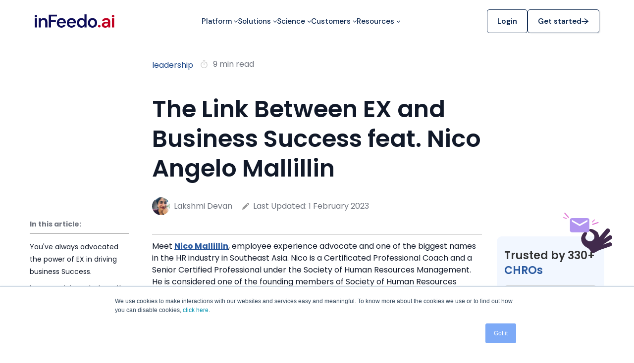

--- FILE ---
content_type: text/html; charset=UTF-8
request_url: https://www.infeedo.ai/blog/power-of-employee-experience-with-nico-angelo
body_size: 47700
content:
<!--
templateType: none
--><!doctype html><html lang="en"><head>
    <meta charset="utf-8">
    <title>The Link Between EX and Business Success feat. Nico Angelo Mallillin</title>
    <link rel="shortcut icon" href="https://www.infeedo.ai/hubfs/inFeedo_theme_2024/Images/favicon-icon.webp">
    <meta name="description" content="We sit down with Nico to understand what drives him and the future of workplace as we know it today. Read on.
">
    
    
    
    
    
    
    
    <meta name="viewport" content="width=device-width, initial-scale=1">

    <script src="/hs/hsstatic/jquery-libs/static-1.4/jquery/jquery-1.11.2.js"></script>
<script>hsjQuery = window['jQuery'];</script>
    <meta property="og:description" content="We sit down with Nico to understand what drives him and the future of workplace as we know it today. Read on.
">
    <meta property="og:title" content="The Link Between EX and Business Success feat. Nico Angelo Mallillin">
    <meta name="twitter:description" content="We sit down with Nico to understand what drives him and the future of workplace as we know it today. Read on.
">
    <meta name="twitter:title" content="The Link Between EX and Business Success feat. Nico Angelo Mallillin">

    

    

    <style>
a.cta_button{-moz-box-sizing:content-box !important;-webkit-box-sizing:content-box !important;box-sizing:content-box !important;vertical-align:middle}.hs-breadcrumb-menu{list-style-type:none;margin:0px 0px 0px 0px;padding:0px 0px 0px 0px}.hs-breadcrumb-menu-item{float:left;padding:10px 0px 10px 10px}.hs-breadcrumb-menu-divider:before{content:'›';padding-left:10px}.hs-featured-image-link{border:0}.hs-featured-image{float:right;margin:0 0 20px 20px;max-width:50%}@media (max-width: 568px){.hs-featured-image{float:none;margin:0;width:100%;max-width:100%}}.hs-screen-reader-text{clip:rect(1px, 1px, 1px, 1px);height:1px;overflow:hidden;position:absolute !important;width:1px}
</style>

<link rel="stylesheet" href="https://www.infeedo.ai/hubfs/hub_generated/template_assets/1/66918793393/1766059686348/template_main.min.css">
<link rel="stylesheet" href="https://www.infeedo.ai/hubfs/hub_generated/template_assets/1/66918106663/1766059686071/template_blog.min.css">
<link rel="stylesheet" href="https://www.infeedo.ai/hubfs/hub_generated/template_assets/1/66918081372/1766059687007/template_theme-overrides.min.css">

<style>

  .scrolled .header-sec {    box-shadow: 0 3px 8px rgba(0, 0, 0, .24);}
  .header-sec * {font-family: DM Sans,sans-serif;}


  .header-sec { position: fixed; top: 0; left: 0; width: 100%; height: auto; z-index: 999;transition:all ease .3s; }
  .header-sec .content-wrapper { margin: 0 auto; max-width: 1180px;padding:0 20px; }
  .header-logo svg path { transition: all .3s ease;fill:#fff; }
  .header-logo a { line-height: 0;  display: block; }
  .header-logo svg { max-width: 100%; height: auto;}
  .header-inr { display: flex; flex-wrap: wrap; justify-content: space-between; gap: 30px; align-items: center;}
  .headerbtn-list { display: flex; flex-wrap: wrap; gap: 9px; align-items: center; }
  .header-navbar>.hs_cos_wrapper>.hs-menu-wrapper>ul { display: flex; flex-wrap: wrap; column-gap: 44px; }
  .header-navbar>.hs_cos_wrapper>.hs-menu-wrapper>ul>li>a {  font-size: 15px; line-height: 1.086; font-weight: 500; display: flex; transition: all ease .3s; color: #fff; padding: 35px 0; align-items:center;}
  .header-btn a{  color: #fff;  font-weight: 600; text-align: center; padding: 10px 20px; display: inline-block; letter-spacing: -0.03px; font-size: 15px; line-height: 1.76; border: 1px solid #102A51; border-radius: 5px; transition: all ease .3s; border-color: #fff;}
  .header-btn.btn2 a { box-shadow: 2px 1px 2px 0px #10182814; background-color: #fff; color: #102A51; border-color: #fff; display: inline-flex; align-items: center; gap: 5px;     justify-content: center;}
  .header-sec span.btn-arrow {line-height: 0;}
  .header-sec span.btn-arrow svg path {stroke: #102A51;transition: all ease .3s;}
  .header-sec span.childExpand {display: inline-block;line-height: 0;padding-left: 5px;vertical-align: middle;}
  .header-sec span.childExpand svg path {fill: #fff;stroke: none;}
  .header-sec span.childExpand svg {width: 7px;height: auto;transition: all ease .3s;}

  .header-sec:hover, body.scrolled .header-sec, body.bodymenuOpen .header-sec, body .whiteHeader .header-sec { background-color: #fff; }
  .header-sec:hover .header-btn.btn2 a:hover, body.scrolled .header-sec .header-btn.btn2 a:hover, body.bodymenuOpen .header-sec .header-btn.btn2 a:hover, body .whiteHeader .header-sec .header-btn.btn2 a:hover { background-color: #102A51; color: #fff; }
  .header-sec:hover .header-btn.btn2 a:hover svg path, body.scrolled .header-sec .header-btn.btn2 a:hover svg path, body.bodymenuOpen .header-sec .header-btn.btn2 a:hover svg path, body .whiteHeader .header-sec .header-btn.btn2 a:hover svg path { stroke: #fff; }
  .header-sec:hover .header-btn a:hover, body.scrolled .header-sec .header-btn a:hover, body.bodymenuOpen .header-sec .header-btn a:hover, body .whiteHeader .header-sec .header-btn a:hover { background-color: #102A51; border-color: #102A51; color: #fff; }
  .header-sec:hover .header-navbar > .hs_cos_wrapper > .hs-menu-wrapper > ul > li:hover > a, .header-navbar > .hs_cos_wrapper > .hs-menu-wrapper > ul > li.menuOpen > a, body.scrolled .header-sec .header-navbar > .hs_cos_wrapper > .hs-menu-wrapper > ul > li:hover > a, body.bodymenuOpen .header-sec .header-navbar > .hs_cos_wrapper > .hs-menu-wrapper > ul > li:hover > a, body .whiteHeader .header-sec .header-navbar > .hs_cos_wrapper > .hs-menu-wrapper > ul > li:hover > a { color: #B01428; }
  .header-sec:hover .header-navbar > .hs_cos_wrapper > .hs-menu-wrapper > ul > li:hover > a > span > svg > path, .header-navbar > .hs_cos_wrapper > .hs-menu-wrapper > ul > li.menuOpen > a > span > svg > path, body.scrolled .header-sec .header-navbar > .hs_cos_wrapper > .hs-menu-wrapper > ul > li:hover > a > span > svg > path, body.bodymenuOpen .header-sec .header-navbar > .hs_cos_wrapper > .hs-menu-wrapper > ul > li:hover > a > span > svg > path, body .whiteHeader .header-sec .header-navbar > .hs_cos_wrapper > .hs-menu-wrapper > ul > li:hover > a > span > svg > path { fill: #B01428; }
  .header-sec:hover .header-navbar > .hs_cos_wrapper > .hs-menu-wrapper > ul > li > a, body.scrolled .header-sec .header-navbar > .hs_cos_wrapper > .hs-menu-wrapper > ul > li > a, body.bodymenuOpen .header-sec .header-navbar > .hs_cos_wrapper > .hs-menu-wrapper > ul > li > a, body .whiteHeader .header-sec .header-navbar > .hs_cos_wrapper > .hs-menu-wrapper > ul > li > a { color: #102A51; }
  .header-sec:hover span.childExpand svg path, body.scrolled .header-sec span.childExpand svg path, body.bodymenuOpen .header-sec span.childExpand svg path, body .whiteHeader .header-sec span.childExpand svg path { fill: #102A51; }
  .header-sec:hover .header-btn a, body.scrolled .header-sec .header-btn a, body.bodymenuOpen .header-sec .header-btn a, body .whiteHeader .header-sec .header-btn a { border-color: #102A51; color: #102A51; background-color: #fff; }
  .header-sec:hover .header-btn.btn2 a, body.scrolled .header-sec .header-btn.btn2 a, body.bodymenuOpen .header-sec .header-btn.btn2 a, body .whiteHeader .header-sec .header-btn.btn2 a { background-color: #fff; color: #102A51; border-color: #102A51; }
  .header-sec:hover span.btn-arrow svg path, body.scrolled .header-sec span.btn-arrow svg path, body.bodymenuOpen .header-sec span.btn-arrow svg path, body .whiteHeader .header-sec span.btn-arrow svg path { stroke: #102A51; transition: all ease 0.3s; }
  .header-sec:hover .header-logo svg path, body.scrolled .header-sec .header-logo svg path, body.bodymenuOpen .header-sec .header-logo svg path, body .whiteHeader .header-sec .header-logo svg path { fill: #0e0d59; }
  .header-sec:hover .header-logo svg path:nth-child(9), .header-sec:hover .header-logo svg path:nth-child(10), .header-sec:hover .header-logo svg path:nth-child(11), .header-sec:hover .header-logo svg path:nth-child(12), body.scrolled .header-sec .header-logo svg path:nth-child(9), body.scrolled .header-sec .header-logo svg path:nth-child(10), body.scrolled .header-sec .header-logo svg path:nth-child(11), body.scrolled .header-sec .header-logo svg path:nth-child(12), body.bodymenuOpen .header-sec .header-logo svg path:nth-child(9), body.bodymenuOpen .header-sec .header-logo svg path:nth-child(10), body.bodymenuOpen .header-sec .header-logo svg path:nth-child(11), body.bodymenuOpen .header-sec .header-logo svg path:nth-child(12), body .whiteHeader .header-sec .header-logo svg path:nth-child(9), body .whiteHeader .header-sec .header-logo svg path:nth-child(10), body .whiteHeader .header-sec .header-logo svg path:nth-child(11), body .whiteHeader .header-sec .header-logo svg path:nth-child(12) { fill: #C00020; }
  .header-sec:hover span.expandMenu i,  body.scrolled .header-sec span.expandMenu i,  body.bodymenuOpen .header-sec span.expandMenu i, body .whiteHeader .header-sec span.expandMenu i { background-color: #102A51;}

  .header-sec span.expandMenu i { background-color: #fff;}
  .header-sec:hover .header-navbar > .hs_cos_wrapper > .hs-menu-wrapper > ul > li:hover > a>.childExpand svg { transform: rotate(180deg);}


  @media(max-width:991px){
    body.bodymenuOpen{overflow:hidden;}
  }

  #hs_cos_wrapper_module_174824212679013 .mobonly { display:none; }

#hs_cos_wrapper_module_174824212679013 .menu-index1 .tab-navbar ul li a>span { color:rgba(#null,0.0); }

#hs_cos_wrapper_module_174824212679013 .menu-index1 .tab-navbar ul li a>span { background:linear-gradient(259.95deg,rgba(#null,0.0) 8.76%,rgba(#null,0.0) 97.13%); }

#hs_cos_wrapper_module_174824212679013 .menu-index2 .tab-navbar ul li a>span { color:rgba(#null,0.0); }

#hs_cos_wrapper_module_174824212679013 .menu-index2 .tab-navbar ul li a>span { background:linear-gradient(259.95deg,rgba(#null,0.0) 8.76%,rgba(#null,0.0) 97.13%); }

#hs_cos_wrapper_module_174824212679013 .menu-index3 .tab-navbar ul li a>span { color:rgba(#null,0.0); }

#hs_cos_wrapper_module_174824212679013 .menu-index3 .tab-navbar ul li a>span { background:linear-gradient(259.95deg,rgba(#null,0.0) 8.76%,rgba(#null,0.0) 97.13%); }

#hs_cos_wrapper_module_174824212679013 .menu-index4 .tab-navbar ul li a>span { color:rgba(#null,0.0); }

#hs_cos_wrapper_module_174824212679013 .menu-index4 .tab-navbar ul li a>span { background:linear-gradient(259.95deg,rgba(#null,0.0) 8.76%,rgba(#null,0.0) 97.13%); }

#hs_cos_wrapper_module_174824212679013 .menu-index5 .tab-navbar ul li a>span { color:rgba(16,42,81,1.0); }

#hs_cos_wrapper_module_174824212679013 .menu-index5 .tab-navbar ul li a>span { background:linear-gradient(259.95deg,rgba(209,227,255,1.0) 8.76%,rgba(143,187,252,1.0) 97.13%); }

#hs_cos_wrapper_module_174824212679013 .n-megamenugroup { display:none; }

#hs_cos_wrapper_module_174824212679013 .mega-sec.n-megamenuRepeat {
  position:absolute;
  top:100%;
  left:50%;
  transform:translateX(-50%);
  width:100%;
  max-width:1140px;
  margin:0 auto;
  transition:all ease .3s;
  opacity:0;
  visibility:hidden;
  padding-top:1px;
}

#hs_cos_wrapper_module_174824212679013 .header-navbar>.hs_cos_wrapper>.hs-menu-wrapper>ul>li:hover>div {
  visibility:visible;
  opacity:1;
}

#hs_cos_wrapper_module_174824212679013 .header-navbar>.hs_cos_wrapper>.hs-menu-wrapper>ul>li.menuOpen>div {
  visibility:visible;
  opacity:1;
}

#hs_cos_wrapper_module_174824212679013 .megamenu-col {
  display:flex;
  flex-wrap:wrap;
  border-radius:0 0 10px 10px;
  overflow:hidden;
  box-shadow:rgba(0,0,0,0.15) 1.95px 1.95px 2.6px;
}

#hs_cos_wrapper_module_174824212679013 .megamenu-left {
  width:32%;
  background-color:#F4F7FD;
  border-radius:0 0 0 15px;
}

#hs_cos_wrapper_module_174824212679013 .megamenu-rht {
  width:68%;
  padding:30px 0;
  background-color:#fff;
}

#hs_cos_wrapper_module_174824212679013 .megamenu-tabs { padding:30px; }

#hs_cos_wrapper_module_174824212679013 .mmtab-icon {
  height:30px;
  width:30px;
  border-radius:5px;
  background-color:#DEE8F8;
  display:flex;
  align-items:center;
  justify-content:center;
  transition:all ease .3s;
}

#hs_cos_wrapper_module_174824212679013 .mmtab-icon svg path {
  fill:#102A51;
  transition:all ease .3s;
}

#hs_cos_wrapper_module_174824212679013 .mm-tabbox-inr {
  display:flex;
  flex-wrap:wrap;
  padding:8px 24px;
  position:relative;
  align-items:center;
  transition:all ease .3s;
  cursor:pointer;
  border-radius:5px;
}

#hs_cos_wrapper_module_174824212679013 .mmtab-title {
  width:calc(100% - 30px);
  padding-left:12px;
  padding-right:10px;
}

#hs_cos_wrapper_module_174824212679013 .mmtab-title a:hover { text-decoration:underline; }

#hs_cos_wrapper_module_174824212679013 .mmtab-title,
#hs_cos_wrapper_module_174824212679013 .mmtab-title a {
  display:inline-block;
  transition:all ease .3s;
  color:#102A51;
  font-weight:500;
  font-size:16px;
  line-height:1.08;
}

#hs_cos_wrapper_module_174824212679013 span.mmtab-arrow {
  line-height:0;
  display:inline-block;
  opacity:0;
  transition:all ease .3s;
  margin-left:1px;
}

#hs_cos_wrapper_module_174824212679013 .mmtab-content {
  color:#5C5C5C;
  font-size:12px;
  padding:11px 24px 0;
  display:none;
}

#hs_cos_wrapper_module_174824212679013 .tab-navbar { display:none; }

#hs_cos_wrapper_module_174824212679013 .mm-tabbox-inr:hover,
#hs_cos_wrapper_module_174824212679013 .mm-tab-box.active .mm-tabbox-inr { background-color:#E9F0FB; }

#hs_cos_wrapper_module_174824212679013 .mm-tabbox-inr:hover .mmtab-icon,
#hs_cos_wrapper_module_174824212679013 .mm-tab-box.active .mm-tabbox-inr .mmtab-icon { background-color:#102A51; }

#hs_cos_wrapper_module_174824212679013 .mm-tabbox-inr:hover .mmtab-icon svg path,
#hs_cos_wrapper_module_174824212679013 .mm-tab-box.active .mm-tabbox-inr .mmtab-icon svg path { fill:#E9F0FB; }

#hs_cos_wrapper_module_174824212679013 .mm-tab-box.active .mmtab-content { display:block; }

#hs_cos_wrapper_module_174824212679013 .mm-tabbox-inr:hover span.mmtab-arrow,
#hs_cos_wrapper_module_174824212679013 .active span.mmtab-arrow {
  opacity:1;
  margin-left:3px;
}

#hs_cos_wrapper_module_174824212679013 .mm-tab-box+.mm-tab-box { padding-top:20px; }

#hs_cos_wrapper_module_174824212679013 .tab-navbar ul {
  list-style:none;
  padding:0;
  margin:0;
  column-count:2;
  display:block;
  column-gap:30px;
}

#hs_cos_wrapper_module_174824212679013 .tab-navbar ul li a>span.mmcon-icon {
  height:30px;
  width:30px;
  display:inline-flex;
  align-items:center;
  justify-content:center;
  background:#F6F6F6;
  border-radius:5px;
  margin-right:10px;
  margin-left:0;
  padding:0;
}

#hs_cos_wrapper_module_174824212679013 .tab-navbar ul li a>span {
  font-size:10px;
  background:linear-gradient(259.95deg,#CE4456 8.76%,#921323 97.13%);
  color:#FFFFFF;
  padding:2px 9px;
  border-radius:20px;
  text-transform:capitalize;
  margin-left:10px;
}

#hs_cos_wrapper_module_174824212679013 .tab-navbar ul li a {
  display:inline-flex;
  align-items:center;
  color:#5C5C5C;
  font-size:13px;
  line-height:1.7;
  font-weight:400;
}

#hs_cos_wrapper_module_174824212679013 .tab-navbar ul li {
  margin-bottom:34px;
  line-height:0;
}

#hs_cos_wrapper_module_174824212679013 .megamenu-rsinr {
  display:flex;
  flex-wrap:wrap;
}

#hs_cos_wrapper_module_174824212679013 .tab-conbox {
  width:60%;
  padding:0 30px;
  border-right:1px solid #C7C7C7;
}

#hs_cos_wrapper_module_174824212679013 .mm-rscard {
  width:40%;
  padding:0 30px;
}

#hs_cos_wrapper_module_174824212679013 .mmcard-img {
  height:202px;
  background-repeat:no-repeat;
  background-size:cover;
  background-position:center center;
}

#hs_cos_wrapper_module_174824212679013 .plate-bottom {
  padding:20px;
  background-color:#F4F7FD;
  transition:all ease .3s;
}

#hs_cos_wrapper_module_174824212679013 .mmcard-boxinr {
  padding:0;
  position:relative;
  transition:all ease .3s;
  border-radius:10px;
  overflow:hidden;
  border:none;
}

#hs_cos_wrapper_module_174824212679013 .mmcard-head h6 {
  color:#102A51;
  font-weight:500;
  display:flex;
  align-items:center;
  line-height:1.08;
}

#hs_cos_wrapper_module_174824212679013 .mmcard-cntent {
  font-size:14px;
  color:#5C5C5C;
  line-height:1.1;
  font-weight:400;
}

#hs_cos_wrapper_module_174824212679013 .mmcard-boxinr>a {
  display:block;
  height:100%;
  left:0;
  position:absolute;
  top:0;
  width:100%;
}

#hs_cos_wrapper_module_174824212679013 .megamenu-cta a {
  background:linear-gradient(89.42deg,#1B4687 29.72%,#BD152B 126.33%);
  width:100%;
  color:#FFFFFF;
  font-size:15px;
  text-align:center;
  display:inline-flex;
  align-items:center;
  line-height:1.08;
  padding:15px;
  font-weight:500;
  gap:10px;
  padding-left:54px;
}

#hs_cos_wrapper_module_174824212679013 .megamenu-lsinr {
  display:flex;
  flex-direction:column;
  justify-content:space-between;
  height:100%;
}

#hs_cos_wrapper_module_174824212679013 .mmcard-head h6 {
  font-size:15px;
  margin-bottom:3px;
}

#hs_cos_wrapper_module_174824212679013 .tab-navbar ul li a:hover {
  color:#B01428;
  font-weight:600;
}

#hs_cos_wrapper_module_174824212679013 .mmcard-cntent p,
#hs_cos_wrapper_module_174824212679013 .mmtab-content p { margin:0; }

#hs_cos_wrapper_module_174824212679013 .tab-navbar ul li a>span.itemArrow {
  background:transparent;
  padding:0;
  margin-left:6px;
  line-height:0;
  display:block;
}

#hs_cos_wrapper_module_174824212679013 .tab-navbar ul li:first-child a {
  color:#102A51;
  font-weight:600;
}

#hs_cos_wrapper_module_174824212679013 .tab-navbar ul li:first-child a:hover { color:#B01428; }

#hs_cos_wrapper_module_174824212679013 .tab-navbar ul li:first-child a:hover>span.itemArrow svg path { fill:#B01428; }

#hs_cos_wrapper_module_174824212679013 .tab-navbar ul li a>span.itemArrow svg path {
  transition:all ease .3s;
  fill:#102A51;
}

#hs_cos_wrapper_module_174824212679013 .mmtab-content-mobile { display:none; }

#hs_cos_wrapper_module_174824212679013 .megamenu-lsinr .mm-rscard { display:none; }

#hs_cos_wrapper_module_174824212679013 span.card-arrow {
  line-height:0;
  vertical-align:middle;
  padding-left:5px;
  transition:all ease .3s;
  opacity:0;
}

#hs_cos_wrapper_module_174824212679013 .mmcard-boxinr:hover span.card-arrow { opacity:1; }

#hs_cos_wrapper_module_174824212679013 .mmcard-boxinr:hover .plate-bottom { background-color:#E9F0FB; }

@media (min-width:992px) {
  #hs_cos_wrapper_module_174824212679013 .expandMenu { display:none; }
}

@media (max-width:1230px) {
  #hs_cos_wrapper_module_174824212679013 .header-sec .content-wrapper { max-width:100%; }

  #hs_cos_wrapper_module_174824212679013 .header-navbar>.hs_cos_wrapper>.hs-menu-wrapper>ul { column-gap:38px; }

  #hs_cos_wrapper_module_174824212679013 .mm-rscard { padding:0 20px; }

  #hs_cos_wrapper_module_174824212679013 .tab-conbox { padding:0 20px; }

  #hs_cos_wrapper_module_174824212679013 .megamenu-tabs { padding:30px 20px; }
}

@media (max-width:1080px) {
  #hs_cos_wrapper_module_174824212679013 .header-btn a { padding:8px 16px; }

  #hs_cos_wrapper_module_174824212679013 .header-navbar>.hs_cos_wrapper>.hs-menu-wrapper>ul { column-gap:25px; }

  #hs_cos_wrapper_module_174824212679013 .header-logo { max-width:140px; }
}

@media (max-width:991px) {
  #hs_cos_wrapper_module_174824212679013 .deskonly { display:none; }

  #hs_cos_wrapper_module_174824212679013 .mobonly {
    display:block;
    position:fixed;
    width:100%;
    padding:18px 7px;
    bottom:0;
  }

  #hs_cos_wrapper_module_174824212679013 .header-sec span.expandMenu {
    cursor:pointer;
    display:block;
    height:auto;
    position:absolute;
    right:20px;
    top:50%;
    transform:translateY(-50%);
    width:25px;
  }

  #hs_cos_wrapper_module_174824212679013 .header-sec span.expandMenu i {
    border-radius:50px;
    display:block;
    height:2px;
    left:0;
    opacity:1;
    position:relative;
    transition:all .3s ease;
    -webkit-transition:all .3s ease;
    -moz-transition:all .3s ease;
    width:100%;
  }

  #hs_cos_wrapper_module_174824212679013 .header-sec .expandMenu i+i { margin-top:6px; }

  #hs_cos_wrapper_module_174824212679013 .header-sec .expandMenu.active i:first-child {
    position:relative;
    top:8px;
    transform:rotate(135deg);
    -webkit-transform:rotate(135deg);
  }

  #hs_cos_wrapper_module_174824212679013 .header-sec .expandMenu.active i:nth-child(2) {
    left:-46px;
    opacity:0;
    position:relative;
  }

  #hs_cos_wrapper_module_174824212679013 .header-sec .expandMenu.active i:last-child {
    position:relative;
    top:-8px;
    transform:rotate(-135deg);
    -webkit-transform:rotate(-135deg);
  }

  #hs_cos_wrapper_module_174824212679013 .header-sec.open {
    box-shadow:0px 0px 10px 0px #0000000A;
    background-color:#fff;
  }

  #hs_cos_wrapper_module_174824212679013 .header-center {
    position:absolute;
    top:100%;
    left:0;
    width:100%;
    height:calc(100vh - 82px);
    background-color:#fff;
    display:none;
    overflow:auto;
  }

  #hs_cos_wrapper_module_174824212679013 .header-navbar>.hs_cos_wrapper>.hs-menu-wrapper>ul { flex-direction:column; }

  #hs_cos_wrapper_module_174824212679013 .header-navbar>.hs_cos_wrapper>.hs-menu-wrapper>ul>li>a {
    font-size:16px;
    line-height:1.125;
    padding:20px 30px;
    border-top:1px solid #F6F6F6;
    justify-content:space-between;
  }

  #hs_cos_wrapper_module_174824212679013 .header-sec { padding:30px 0; }

  #hs_cos_wrapper_module_174824212679013 .headerbtn-list { flex-direction:column; }

  #hs_cos_wrapper_module_174824212679013 .header-btn { width:100%; }

  #hs_cos_wrapper_module_174824212679013 .header-btn a {
    width:100%;
    padding:14px;
  }

  #hs_cos_wrapper_module_174824212679013 .header-logo {
    max-width:132px;
    line-height:0;
  }

  #hs_cos_wrapper_module_174824212679013 .mega-sec.n-megamenuRepeat {
    visibility:visible;
    opacity:1;
    position:static;
    transform:none;
    display:none;
    padding-top:0px;
  }

  #hs_cos_wrapper_module_174824212679013 .megamenu-rht { display:none; }

  #hs_cos_wrapper_module_174824212679013 .megamenu-left { width:100%; }

  #hs_cos_wrapper_module_174824212679013 .megamenu-col { border-radius:0; }

  #hs_cos_wrapper_module_174824212679013 span.mmtab-arrow { opacity:1; }

  #hs_cos_wrapper_module_174824212679013 .mmtab-content-mobile { display:block; }

  #hs_cos_wrapper_module_174824212679013 .tab-navbar ul {
    column-count:auto;
    background-color:#fff;
  }

  #hs_cos_wrapper_module_174824212679013 .tab-navbar ul li { margin:0; }

  #hs_cos_wrapper_module_174824212679013 .tab-navbar ul li a {
    padding:20px;
    width:100%;
    padding-left:52px;
  }

  #hs_cos_wrapper_module_174824212679013 .tab-navbar ul li+li { border-top:1px solid #F6F6F6; }

  #hs_cos_wrapper_module_174824212679013 .megamenu-inr {
    max-height:40vh;
    overflow:auto;
  }

  #hs_cos_wrapper_module_174824212679013 .mm-tab-box.active .tab-navbar {
    display:block;
    padding-top:20px;
  }

  #hs_cos_wrapper_module_174824212679013 .mm-tab-box.active span.mmtab-arrow svg { transform:rotate(90deg); }

  #hs_cos_wrapper_module_174824212679013 .megamenu-tabs {
    padding-left:0;
    padding-right:0;
  }

  #hs_cos_wrapper_module_174824212679013 .mm-tab-box.mmtab-perentbox {
    padding-left:30px;
    padding-right:30px;
  }

  #hs_cos_wrapper_module_174824212679013 .mmtab-perentbox {
    padding-left:30px;
    padding-right:30px;
  }

  #hs_cos_wrapper_module_174824212679013 span.childExpand {
    position:static;
    height:auto;
    width:auto;
    padding:0;
    transform:rotate(-90deg);
    transition:all ease .3s;
  }

  #hs_cos_wrapper_module_174824212679013 span.childExpand svg {
    position:static;
    height:auto;
    width:auto;
    transform:none;
  }

  #hs_cos_wrapper_module_174824212679013 .mega-list-parent.active .mega-sec.n-megamenuRepeat { display:block; }

  #hs_cos_wrapper_module_174824212679013 .mega-list-parent.active span.childExpand { transform:none; }

  #hs_cos_wrapper_module_174824212679013 .megamenu-lsinr .mm-rscard { display:block; }

  #hs_cos_wrapper_module_174824212679013 .mm-rscard {
    width:100%;
    padding:30px;
    background-color:#fff;
  }

  #hs_cos_wrapper_module_174824212679013 .mmcard-boxinr {
    display:flex;
    flex-wrap:wrap;
  }

  #hs_cos_wrapper_module_174824212679013 .mmcard-img {
    width:172px;
    height:auto;
  }

  #hs_cos_wrapper_module_174824212679013 .plate-bottom {
    width:calc(100% - 172px);
    padding:40px 20px;
  }

  #hs_cos_wrapper_module_174824212679013 .megamenu-cta a {
    justify-content:left;
    padding-left:50px;
  }

  #hs_cos_wrapper_module_174824212679013 .header-navbar {
    height:calc(100% - 250px);
    overflow:auto;
  }
}

@media (max-width:767px) {
  #hs_cos_wrapper_module_174824212679013 .plate-bottom {
    padding:20px 10px;
    width:calc(100% - 110px);
  }

  #hs_cos_wrapper_module_174824212679013 .mmcard-img { width:110px; }
}

</style>


<style>
  #widget_1682600981304.fqPost-sec { padding-top: 25px;
padding-bottom: 25px;
 }


  #widget_1682600981304 .ftr-title h6 {font-size: 18px; font-weight: 600; margin-bottom: 15px; line-height: 1.3;  }
  #widget_1682600981304 .ftr-col-in { border-top: 0.5px solid #000000; border-bottom: 0.5px solid #000000; padding: 20px 0;}
  #widget_1682600981304 .ftr-box-in { align-items: center;  }
  #widget_1682600981304 .ftr-ls {width: 56px;}
  #widget_1682600981304 .ftr-rs {width: calc(100% - 56px);padding-left: 15px;}
  #widget_1682600981304 .ftr-link a { font-size: 16px; font-weight: 600; line-height: 1.3;  transition: all ease 0.3s; text-decoration: underline; 
    color: rgba(51, 51, 51, 1.0); }
  #widget_1682600981304 .ftr-link a:hover{color: rgba(77, 146, 250, 1.0); }
  #widget_1682600981304 .qct-inr {padding: 20px;}
  #widget_1682600981304 .qct-content p { margin-bottom: 0;}
  #widget_1682600981304 .qct-content p + p { padding-top: 15px;}
  #widget_1682600981304 .qct-content {font-size: 18px; line-height: 1.38;}


  #widget_1682600981304 .ftr-img { width: 56px; height: 56px;  border-radius: 50%;  position: relative;}
  #widget_1682600981304 .ftr-img a {position: absolute; top: 0; left: 0; width: 100%; height: 100%;}

  #widget_1682600981304 .trt-title h5 { font-weight: 600; line-height: 1.3; margin-bottom: 0;}
  #widget_1682600981304 .trt-content { padding-top: 20px; font-size: 18px; line-height: 1.38;}
  #widget_1682600981304 .trt-Btn {padding-top: 20px;}
  #widget_1682600981304 .trt-content p { margin-bottom: 0;}
  #widget_1682600981304 .trt-cnr-inr {margin: 0 auto; max-width: 310px;}
  #widget_1682600981304 .trt-ls {padding-right: 20px;}
  #widget_1682600981304 .trt-rs {padding-left: 20px;}

  #widget_1682600981304 .trt-sec { position: relative;}
  #widget_1682600981304 .trt-sec .trt-inr { position: relative; z-index: 2; padding-bottom: 50px;}
  #widget_1682600981304 .trt-bgColor { position: absolute; content: ''; left: 0; bottom: 0; width: 100%; height: 84px;}
  
   #widget_1682600981304 .trt-Btn.button a { color: #fff; text-decoration: none;}


  @media(max-width: 1080px){
    #widget_1682600981304.fqPost-sec { padding-top: 25px;
padding-bottom: 25px;
 }


  }
  @media(max-width: 767px){
    #widget_1682600981304.fqPost-sec { padding-top: 25px;
padding-bottom: 25px;
 }

    #widget_1682600981304 .trt-ls, #widget_1682600981304 .trt-rs { display: none;}
    #widget_1682600981304 .trt-cnr {width: 100%; }
    #widget_1682600981304 .trt-cnr-inr { margin: 0; text-align: left; max-width: 100%; padding: 25px 20px; 
      background-color: rgba(242, 247, 255, 1.0);}
    #widget_1682600981304 .trt-sec .trt-inr{padding-bottom: 0;}
    #widget_1682600981304 .trt-bgColor{display: none;}

  }

</style>


<style>



  #module_16769579621522 .art-title h6, #module_16769579621522 .sb-title h6 {margin-bottom: 0; font-weight: 700; font-size: 14px; line-height: 1.57;  color: rgba(17, 25, 41, 0.6);}
  #module_16769579621522 .art-title { padding-bottom: 8px; margin-bottom: 12px; border-bottom: 0.5px solid rgba(0, 0, 0, 0.4);}
  #module_16769579621522 .art-tag>ul { margin: 0; padding: 0; list-style: none;}
  #module_16769579621522 .art-tag>ul>li>a {font-size: 14px; font-weight: 500; line-height: 1.5; color: var(--primarycolor);}
  #module_16769579621522 .art-tag>ul>li>a:hover{color: #4d92fa;}
  #module_16769579621522 .art-tag>ul>li {line-height: 1.25;}
  #module_16769579621522 .art-tag>ul>li+li {margin-top: 8px;}
  #module_16769579621522 .art-box { padding-bottom: 16px; border-bottom: 0.5px solid rgba(0, 0, 0, 0.4); margin-bottom: 16px;}

  #module_16769579621522 .sb-icon>ul {margin: 0; padding: 0; list-style: none; }

  #module_16769579621522 .sb-icon>ul>li + li { margin-left: 7px; }
  #module_16769579621522 .sb-icon>ul>li>a {width: 22px; height: 22px; background: rgba(0, 0, 0, 0.6); border-radius: 50%; display: flex; justify-content: center; align-items: center;
    transition: all ease 0.1s; }
  #module_16769579621522 .sb-icon>ul>li>a svg path { transition: all ease 0.1s;}
  #module_16769579621522 .sb-icon>ul>li>a:hover { background-color: #1a4587;}

  #module_16769579621522 .art-tag>ul>li>a.current { color: #4d92fa;}


  #module_16769579621522 .sb-icon>ul>li>a svg {line-height: 0; height: auto; width: 10px; }
  #module_16769579621522 .sb-rs { padding-left: 10px; }
  #module_16769579621522 .vsText { padding-top: 48px;}
  #module_16769579621522 .slt-box{display: none;}

  #module_16769579621522 .art-in {max-width: 200px; }


  @media(max-width: 1230px){
    #module_16769579621522 .slt-box{display: block;}
    #module_16769579621522 .art-box{display:none;}
    #module_16769579621522 .slt-box-inr .art-title{border-bottom: none; margin-bottom: 0;}

    #module_16769579621522 .list-items select { width: 100%;  height: auto !important; padding: 15px 35px 15px 15px; font-size: 16px; line-height: 1.25; display: block; outline: none; background-color: #fff;
      border-radius: 50px; box-shadow: 0 0 8px #0000001a; border: 1px solid #DDD;   background-position: 97% center; background-size: 15px auto;
      background-repeat: no-repeat; cursor: pointer; appearance: none;
      background-image: url("data:image/svg+xml,%3Csvg xmlns='http://www.w3.org/2000/svg' width='24' height='24' viewBox='0 0 24 24'%3E%3Cpath d='M0 7.33l2.829-2.83 9.175 9.339 9.167-9.339 2.829 2.83-11.996 12.17z'/%3E%3C/svg%3E");}

    #module_16769579621522 .social-box-s { display: none; }


  }

  @media(max-width: 1080px){

  }
  @media(max-width: 767px){

    .social-fix .social-box-s {position: fixed;bottom: 0;left: 0;width: 100%;background-color: #fff;
      box-shadow: 0 0 8px #0000001a;padding: 20px;z-index: 999;    display: block;}
    #module_16769579621522 .social-box-in  { justify-content: center; }   
    #module_16769579621522 .art-in {max-width: 100%; }

  }
</style>


<style>


  #module_17483423625586 .sub-inr { border-radius: 10px; padding: 24px 15px;}
  #module_17483423625586 .sub-title h5 {font-weight: 600; margin-bottom: 0;}
  #module_17483423625586 .sub-form {padding-top: 15px;}
  #module_17483423625586 .sub-form h3 { margin: 0;}
  #module_17483423625586 .sub-form form input, #module_17483423625586 .sub-form form select { display: block; border: 0.5px solid #C4C4C4; outline:none;  background:#fff;    font-size: 14px;
    line-height: 18px; font-family: inherit; font-weight:400; color: #111929;  margin:0; padding: 12px 13px;  width:100% !important; border-radius: 6px;}
  #module_17483423625586 .sub-form .hs-error-msg {font-size: 14px;}
  #module_17483423625586 .sub-form .hs-error-msgs { line-height: 1; padding-top: 5px;  }
  #module_17483423625586 .sub-form form input[type="checkbox"]{ display:none;}
  #module_17483423625586 .sub-del h5{color: rgba(51, 51, 51, 1.0)}
  #module_17483423625586 .sub-del span{color: rgba(40, 88, 159, 1.0)}
  #module_17483423625586 .sub-form form input[type="checkbox"]:checked+span:before {content: '';background-image: url("data:image/svg+xml,%3Csvg xmlns='http://www.w3.org/2000/svg' width='15' height='15' viewBox='0 0 122.877 101.052' enable-background='new 0 0 122.877 101.052' xml:space='preserve'%3E%3Cpath d='M4.43,63.63c-2.869-2.755-4.352-6.42-4.427-10.11c-0.074-3.689,1.261-7.412,4.015-10.281 c2.752-2.867,6.417-4.351,10.106-4.425c3.691-0.076,7.412,1.255,10.283,4.012l24.787,23.851L98.543,3.989l1.768,1.349l-1.77-1.355 c0.141-0.183,0.301-0.339,0.479-0.466c2.936-2.543,6.621-3.691,10.223-3.495V0.018l0.176,0.016c3.623,0.24,7.162,1.85,9.775,4.766 c2.658,2.965,3.863,6.731,3.662,10.412h0.004l-0.016,0.176c-0.236,3.558-1.791,7.035-4.609,9.632l-59.224,72.09l0.004,0.004 c-0.111,0.141-0.236,0.262-0.372,0.368c-2.773,2.435-6.275,3.629-9.757,3.569c-3.511-0.061-7.015-1.396-9.741-4.016L4.43,63.63 L4.43,63.63z' fill='%23fff'/%3E%3C/svg%3E");background-repeat: no-repeat;background-position: center center;background-size: 10px;}

  #module_17483423625586 .sub-form form .field { padding-bottom:10px; }

  #module_17483423625586 .sub-form input[type="submit"] { outline: none; font-family: inherit; padding: 14px 20px; background: #28589f; color: #FFF;
    border: 1px solid #28589f; font-size: 16px; line-height: 1; font-weight: 400; border-radius: 120px; cursor: pointer;  -webkit-transition: all ease 0.3s;
    -moz-transition: all ease 0.3s; transition: all ease 0.3s; width: 100%;}
  #module_17483423625586 .sub-form input[type="submit"]:hover{border-color: #133260; background-color: #133260;}
  #module_17483423625586 .sub-cont { font-size: 14px; padding-top: 16px;}
  #module_17483423625586 .sub-cont p{margin:0;}
  #module_17483423625586 .sub-cont a { text-decoration: underline; color: rgba(17, 25, 41, 1.0)}

  #module_17483423625586 .sub-inr {position: relative;}
  #module_17483423625586 .sub-inr .sub-del { position: relative; z-index: 2;}
  #module_17483423625586 .sub-img { position: absolute; right: -16px;  top: -48px;}

  #module_17483423625586 .sub-form .submitted-message { font-size: 16px; font-weight: 600;  color: #28589f;}

  @media(max-width: 1080px){


  }

  @media(max-width: 767px){


  }
</style>



<style>


  #module_167700019310711.subs-sec { padding-top: 70px;
padding-bottom: 70px;
 }
  #module_167700019310711 .subs-title h4 {font-weight: 600; margin-bottom: 0;}
  #module_167700019310711 .subs-form-col {padding-top: 30px; margin: 0 auto; max-width: 570px;}
  #module_167700019310711 .subs-inr { text-align: center;}
  #module_167700019310711 .subs-form {position: relative;}
  #module_167700019310711 .subs-cont p { margin-bottom: 0;}
  #module_167700019310711 .subs-form h3 { margin: 0;}
  #module_167700019310711 .subs-form form input[type="email"] { display: block; border: 0.5px solid #C4C4C4; outline: none; background: #fff; font-size: 16px;
    line-height: 1.28;font-family: inherit; font-weight: 400; color: #111929; margin: 0; padding: 13px 65px 13px 13px;  width: 100% !important;
    border-radius: 6px; max-width: 500px;}

  #module_167700019310711 .subs-form .hs-error-msg {font-size: 14px;}
  #module_167700019310711 .subs-form .hs-error-msgs { line-height: 1; padding-top: 5px;  }

  #module_167700019310711 .subs-del h5{color: rgba(17, 25, 41, 1.0)}
  #module_167700019310711 .subs-form form .field { padding-bottom:10px; }

  #module_167700019310711 .subs-form input[type="submit"] { outline: none; font-family: inherit; padding: 13px 20px; background: #28589f; color: #FFF;
    border: 1px solid #28589f; font-size: 16px; line-height: 1.28; font-weight: 400; border-radius: 120px; cursor: pointer;  -webkit-transition: all ease 0.3s;
    -moz-transition: all ease 0.3s; transition: all ease 0.3s; position: absolute; top: 0; right: 0;}

  #module_167700019310711 .subs-form input[type="submit"]:hover{border-color: #133260; background-color: #133260;}
  #module_167700019310711 .subs-cont { font-size: 14px; padding-top: 16px;}
  #module_167700019310711 .subs-cont a { text-decoration: underline; color: rgba(17, 25, 41, 1.0)}






  @media(max-width: 1080px){
    #module_167700019310711.subs-sec { padding-top: 70px;
padding-bottom: 70px;
 }

  }

  @media(max-width: 767px){
    #module_167700019310711.sub-sec { padding-top: 45px;
padding-bottom: 45px;
 }

    #module_167700019310711 .subs-form input[type="submit"] { position: inherit;  width: 100%;}
    #module_167700019310711 .subs-form form input[type="email"] { max-width: 100%;}
    #module_167700019310711 .subs-form-col {  max-width: 100%;}

  }
</style>



  <style>


    .body-container-wrapper { overflow: inherit !important; }
    .blPost-main{padding-top:30px; padding-bottom: 45px;}
    .blTag-del, .au-rs-in, .blpost-au-inr, .au-ls-in {  align-items: center;  }
    .postTag>ul {  padding: 0;   margin: 0;  list-style: none;   }
    .author-name a, .date-txt, .author-name  {  font-size: 16px;  color: rgba(17, 25, 41, 0.6); }
    .postTag>ul>li>a{font-size: 16px; color: 28589F;}
    .postTag>ul>li>a:hover, .author-name a:hover {  color: #4d92fa; }
    .blTag-ls {  padding-right: 15px; }
    .blTag-rs-in p {margin-bottom: 0;}
    .blTag-rs-in {  font-size: 16px;  color: rgba(17, 25, 41, 0.6); }
    .blTag-rs-in span {  line-height: 0;  height: auto;   padding-right: 7px; }
    .blTag-rs-in span svg {  width: 14px; height: auto; line-height: 0; vertical-align: middle; }
    .blPost-title h1 {  margin-bottom: 0; line-height: 1.25;  font-size: 48px !important;  }
    .blPost-title { padding-top: 15px; }
    .blpost-au { padding-top: 28px; }
    .date-icon span {line-height: 0; height: auto;  padding-right: 8px; }
    .date-icon span svg { line-height: 0;  height: auto;  width: 14px; }     
    .date-icon { line-height: 0; height: auto; }
    .date-txt p, .author-name p {margin-bottom: 0; }   


    .au-ls {  padding-right: 20px; }   
    .author-img {  width: 36px;  height: 36px;  border-radius: 50%; position: relative; }
    .author-name { padding-left: 8px; }
    .author-img a {position: absolute; top: 0; left: 0; width: 100%; height: 100%; }
    .blP-ls { width: 20%; padding-right: 15px; }
    .blP-cnt {width: 60%; padding: 0 15px; }
    .blP-rs {  width: 20%;  padding-left: 15px; }
    .blPost-top-inr {max-width: 666px; margin: 0 auto;}

    .blP-txt a {text-decoration: underline; color: #28589f;}
    .blP-txt a:hover { color: #4d92fa;}
    .blP-cnt-in { border-top: 0.5px solid rgba(0, 0, 0, 0.4);  margin-top: 30px;  padding-top: 12px; }
    .blPost-bot { padding-top: 8px; }
    .blP-txt, .blP-txt p {font-size: 16px !important; line-height: 1.5 !important; }
    .blP-txt h2 {font-weight: 600 !important; font-size: 28px !important;line-height: 1.75 !important;  }
    .blP-txt h3 { color: #28589F !important;}
    .blP-txt *+h2, .blP-txt *+h3, .blP-txt *+h4, .blP-txt *+h5, .blP-txt *+h6 {padding-top: 25px !important; }
    .blP-txt h3, .blP-txt h4, .blP-txt h5, .blP-txt h6 {font-weight: 600 !important; }
    .fixtop {  position: fixed;  top: 110px;  width: 217px;}

    .blP-txt ul { margin-top: 0; padding: 0;  list-style: none; }
    .blP-txt ul li { position: relative; padding-left: 22px; }
    .blP-txt ul li+li {margin-top: 14px; }
    .blP-txt ul li:before { position: absolute;  top: 9px;  left: 0; width: 7px;  height: 7px; border-radius: 50%;  background-color: #111929; content: '';}



    .aut-del { padding-top: 45px;}
    .aut-del-in { padding-top: 30px; padding-bottom: 30px;  border-top: 0.5px solid rgba(0, 0, 0, 0.4);}
    .aut-ls { width: 64px;}
    .aut-rs { width: calc(100% - 64px); padding-left: 20px;}
    .aut-img { width: 64px;  height: 64px;  border-radius: 50%;}
    .aut-cont { font-size: 16px;  line-height: 1.5;}
    .aut-cont p { margin-bottom: 0;}
    .aut-name a, .aut-name { font-weight: 600;font-size: 16px; color: #111929;}
    .aut-name a:hover { color: #28589f; text-decoration: underline;}
    .aut-top-in { align-items: center;}
    .aut-social>ul { margin: 0;  padding: 0; list-style: none;  display: flex;  flex-wrap: wrap;  align-items: center;}
    .aut-social>ul>li+li { margin-left: 10px;}
    .aut-social>ul>li, .aut-social>ul>li>a svg { line-height: 0; height: auto;}
    .aut-social>ul>li, .aut-social>ul>li>a svg path { transition: all ease 0.3s;}
    .aut-social>ul>li>a svg { width: 15px;}
    .aut-social>ul>li>a:hover svg path { fill: #28589f;}
    .aut-cont { padding-top: 15px;}
    .tops-ls { padding-right: 20px;}
    .blSub-sec{padding-bottom: 70px; padding-top: 35px;}
    .aut-social>ul>li>a svg path {fill: hwb(0deg 0% 100% / 40%);}

    .blp-sub { padding-top: 35px;}

    .related-section-s .rel-sec{ padding:80px 0;}
    .related-section-s .rel-title h3 {font-weight: 600;margin-bottom: 0;line-height: 1.40;}
    .related-section-s .rel-subtitle h4 {margin-bottom: 0;font-weight: 600;font-size: 18px;}
    .related-section-s .rel-subtitle h4 a {padding: 10px;display: inline-block;border-radius: 28px;line-height: 1;font-weight: 600;}
    .related-section-s .rel-subtitle {padding-top: 30px;}
    .related-section-s .rel-col {padding: 15px;}
    .related-section-s .rel-box-inr {margin: 0 -15px;}
    .related-section-s .rel-box {padding-top: 10px;}
    .related-section-s .rel-img {height: 200px;border: 1px solid #EFEBED;border-radius: 8px;position: relative;overflow: hidden;}
    .related-section-s .rel-img a {width: 100%;height: 100%;position: absolute;top: 0;left: 0;z-index: 2;}
    .related-section-s .content-box {padding-top: 24px;}
    .related-section-s .blog-title h5 {margin: 0;line-height: 0;}
    .related-section-s .blog-title h5 a {display: inline-block;vertical-align: middle;line-height: 1.47;font-weight: 700;font-size: 21px;}
    .related-section-s .ls-author {width: 37px;}
    .related-section-s .rs-author {width: calc(100% - 37px);padding-left: 8px;}
    .related-section-s .blog-box {padding-top: 15px;}
    .related-section-s .auth-name a {font-size: 16px;line-height: 1.2;font-weight: 500;font-family: Montserrat;}
    .related-section-s .author-img {height: 37px;width: 100%;border-radius: 50%;}
    .related-section-s .time-box-inr p {margin: 0;font-size: 16px;font-family: Montserrat;font-weight: 500;text-align: center;}
    .related-section-s .rel-subtitle h4 a {font-weight: 700;padding: 5px 15px;background-color: #28589f;color: #fff;border-radius: 50px;transition: all ease .3s;}
    .related-section-s .rel-subtitle h4 a:hover {background-color: #133260;}


    @media(max-width: 1230px){

      .blP-rs{display: none;}
      .blPost-top-inr { max-width: 100%;}
      .blP-cnt { width: 100%; padding: 0;}
      .blP-cnt-in { margin-top: 0; padding-top: 35px; border-top: none;}

      .blP-ls{width: 100%; padding-right: 0;}
      .fixtop {  position: inherit;top: 0;width: auto;}
      .vh100 { height: auto !important; position: initial !important;}


    }
    @media( max-width:1080px){
      .related-section-s .rel-sec{ padding:60px 0;}
      .related-section-s .rel-img {height: 260px;}
    }

    @media( max-width:991px){

      .related-section-s .rel-img {height: 200px;}
    }

    @media(max-width:767px){

      .blPost-title h1 {font-size: 32px;  }
      .blP-txt *+h2, .blP-txt *+h3, .blP-txt *+h4, .blP-txt *+h5, .blP-txt *+h6 {padding-top: 15px  !important; }
      .au-ls {  padding-right: 0; width: 100%;  }
      .au-rs {width: 100%; padding-top: 10px;  }
      .blTag-ls { padding-right: 0;   width: 100%;  }
      .blTag-rs {padding-top: 10px;  width: 100%;  }
      .tops-ls { padding-right: 0; width: 100%;}
      .tops-rs { width: 100%;  padding-top: 10px;}
      .blSub-sec{padding-bottom: 15px; padding-top: 0px;}

      .related-section-s  .rel-sec{ padding:45px 0;}
      .related-section-s  .rel-img {height: 0;padding-bottom: 53.60%;}
      .related-section-s  .time-box {padding-left: 15px;}
      .related-section-s  .rel-subtitle h4 {font-size: 16px;}
      .related-section-s  .rel-col {padding: 0;}
      .related-section-s  .rel-box-inr {margin: 0;}
      .related-section-s  .rel-col + .rel-col {padding-top: 45px;}
      .related-section-s  .rel-box {padding-top: 25px;}

    }
    @media( max-width:480px){
      .related-section-s .author-box {width: 100%;order: 2;padding-top: 20px;}
      .related-section-s .time-box {width: 100%;padding-left: 0;}
      .related-section-s .time-box-inr p {text-align: left;}

    }




    .vh100 { height:100vh;position:sticky; position: -webkit-sticky;top:120px;}     
    .parentSticky { position:relative; }
  </style>
  

<style>
  #hs_cos_wrapper_module_174824200445110 .footer-sec {
  padding:100px 0 74px;
  background-color:#102A51;
}

#hs_cos_wrapper_module_174824200445110 .footerSec-main .content-wrapper {
  max-width:1186px;
  padding:0 20px;
  margin:0 auto;
}

#hs_cos_wrapper_module_174824200445110 .footerSec-main * { font-family:DM Sans,sans-serif; }

#hs_cos_wrapper_module_174824200445110 .footerSec-main p { margin:0; }

#hs_cos_wrapper_module_174824200445110 .footer-menu ul {
  display:flex;
  flex-direction:column;
  row-gap:16px;
}

#hs_cos_wrapper_module_174824200445110 .footer-menu ul>li>a {
  color:#fff;
  font-weight:400;
  font-size:14px;
  line-height:1.1;
  display:inline-flex;
  align-items:center;
}

#hs_cos_wrapper_module_174824200445110 .footer-menu ul>li {
  display:block;
  line-height:0;
}

#hs_cos_wrapper_module_174824200445110 .footer-menu ul>li>a>span {
  margin-left:6px;
  background:linear-gradient(82.94deg,#8FBBFC -1.45%,#D1E3FF 98.57%);
  font-size:10px;
  font-weight:500;
  color:#102A51;
  padding:4px 7px;
  border-radius:20px;
}

#hs_cos_wrapper_module_174824200445110 .footer-box:not(:first-child) .footer-menu ul>li>a>span {
  background:linear-gradient(259.95deg,#CE4456 8.76%,#921323 97.13%);
  color:#fff;
}

#hs_cos_wrapper_module_174824200445110 .footer-menu ul>li>a:hover { text-decoration:underline; }

#hs_cos_wrapper_module_174824200445110 .footer-menu { padding-top:26px; }

#hs_cos_wrapper_module_174824200445110 .footer-logo {
  line-height:0;
  padding-bottom:16px;
}

#hs_cos_wrapper_module_174824200445110 .footer-awards ul {
  list-style:none;
  margin:0;
  display:flex;
  align-items:center;
  justify-content:left;
  gap:12px;
  padding:12px 0;
  border-top:1px solid rgb(255 255 255/50%);
  border-bottom:1px solid rgb(255 255 255/50%);
}

#hs_cos_wrapper_module_174824200445110 .footer-awards { padding-top:33px; }

#hs_cos_wrapper_module_174824200445110 .social-icons ul {
  display:flex;
  flex-wrap:wrap;
  gap:25px;
  list-style:none;
  padding:0;
  margin:0;
}

#hs_cos_wrapper_module_174824200445110 .social-icons { padding-top:20px; }

#hs_cos_wrapper_module_174824200445110 .footer-awards ul li { line-height:0; }

#hs_cos_wrapper_module_174824200445110 .social-icons ul li a,
#hs_cos_wrapper_module_174824200445110 .social-icons ul li {
  line-height:0;
  display:inline-block;
}

#hs_cos_wrapper_module_174824200445110 .social-icons ul li a:hover svg path { fill:#5EA3FD; }

#hs_cos_wrapper_module_174824200445110 .social-icons ul li a svg path {
  transition:all ease .3s;
  fill:#fff;
}

#hs_cos_wrapper_module_174824200445110 .footer-inr {
  display:flex;
  flex-wrap:wrap;
  margin:0 -15px;
  row-gap:50px;
}

#hs_cos_wrapper_module_174824200445110 .footer-menutitle h6 {
  color:#5EA3FD;
  font-size:16px;
  font-weight:600;
  line-height:1.1;
  margin:0;
}

#hs_cos_wrapper_module_174824200445110 .footer-box {
  width:19%;
  padding:0 15px;
}

#hs_cos_wrapper_module_174824200445110 .footer-box:first-child { width:24%; }

#hs_cos_wrapper_module_174824200445110 .footerSec-main .copyrightRow {
  background-color:#05152b;
  padding:43px 0;
  border-top:1px solid #E0DFE5;
}

#hs_cos_wrapper_module_174824200445110 .footerSec-main .copyrightRowInr {
  display:flex;
  flex-wrap:wrap;
  justify-content:space-between;
  align-items:center;
}

#hs_cos_wrapper_module_174824200445110 .footerSec-main .ls-copy {
  color:var(--white);
  font-size:14px;
  font-weight:400;
  line-height:1.286;
  letter-spacing:0.2px;
}

#hs_cos_wrapper_module_174824200445110 .footerSec-main .rs-copy .hs-menu-wrapper ul {
  margin:0;
  padding:0;
  list-style-type:none;
  display:flex;
  flex-direction:row;
  flex-wrap:wrap;
  justify-content:flex-end;
  align-items:center;
}

#hs_cos_wrapper_module_174824200445110 .footerSec-main .rs-copy .hs-menu-wrapper ul>li {
  line-height:0;
  padding:0;
  margin:0;
}

#hs_cos_wrapper_module_174824200445110 .footerSec-main .rs-copy .hs-menu-wrapper ul>li>a {
  color:var(--white);
  font-size:14px;
  font-weight:400;
  line-height:1.286;
  letter-spacing:0.2px;
}

#hs_cos_wrapper_module_174824200445110 .footerSec-main .rs-copy .hs-menu-wrapper ul>li+li { margin-left:30px; }

#hs_cos_wrapper_module_174824200445110 .footerSec-main .rs-copy .hs-menu-wrapper ul>li>a:hover { text-decoration:underline; }

@media (max-width:1230px) {
  #hs_cos_wrapper_module_174824200445110 .footerSec-main .content-wrapper { max-width:1000px; }

  #hs_cos_wrapper_module_174824200445110 .footer-inr { margin:0 -10px; }

  #hs_cos_wrapper_module_174824200445110 .footer-box { padding:0 10px; }
}

@media (max-width:1080px) {
  #hs_cos_wrapper_module_174824200445110 .footerSec-main .content-wrapper { max-width:100%; }
}

@media (max-width:991px) {
  #hs_cos_wrapper_module_174824200445110 .footer-box:first-child { width:100%; }

  #hs_cos_wrapper_module_174824200445110 .footer-box { width:25%; }

  #hs_cos_wrapper_module_174824200445110 .footer-awards ul { gap:15px; }

  #hs_cos_wrapper_module_174824200445110 .footer-box:first-child .footer-menu ul {
    flex-direction:row;
    column-gap:26px;
    align-items:center;
    row-gap:15px;
  }

  #hs_cos_wrapper_module_174824200445110 .footer-sec { padding:80px 0 60px; }

  #hs_cos_wrapper_module_174824200445110 .footer-awards ul { column-gap:15px; }

  #hs_cos_wrapper_module_174824200445110 .footerSec-main .copyrightRow { padding:35px 0; }

  #hs_cos_wrapper_module_174824200445110 .footerSec-main .rs-copy .hs-menu-wrapper ul>li+li { margin-left:20px; }

  #hs_cos_wrapper_module_174824200445110 .footerSec-main .rs-copy .hs-menu-wrapper ul {
    justify-content:flex-start;
    flex-direction:row !important;
  }

  #hs_cos_wrapper_module_174824200445110 .footerSec-main .copyrightRowInr { display:block; }

  #hs_cos_wrapper_module_174824200445110 .footerSec-main .rs-copy { padding-top:15px; }
}

@media (max-width:767px) {
  #hs_cos_wrapper_module_174824200445110 .footer-box {
    width:50%;
    padding:0 5px;
  }

  #hs_cos_wrapper_module_174824200445110 .footer-inr {
    margin:0 -5px;
    row-gap:40px;
  }

  #hs_cos_wrapper_module_174824200445110 .footer-menu ul>li>a { font-size:14px; }

  #hs_cos_wrapper_module_174824200445110 .footer-menu ul { row-gap:10px; }

  #hs_cos_wrapper_module_174824200445110 .footerSec-main .rs-copy .hs-menu-wrapper ul>li+li { margin:0; }

  #hs_cos_wrapper_module_174824200445110 .footerSec-main .rs-copy .hs-menu-wrapper ul>li { padding:10px; }

  #hs_cos_wrapper_module_174824200445110 .footerSec-main .rs-copy .hs-menu-wrapper ul {
    margin:-10px;
    justify-content:center;
  }

  #hs_cos_wrapper_module_174824200445110 .footerSec-main .ls-copy { text-align:center; }
}

@media (max-width:480px) {
  #hs_cos_wrapper_module_174824200445110 .footer-box { width:100%; }

  #hs_cos_wrapper_module_174824200445110 .footerSec-main .footerSec-main .copyrightRow { padding:30px 0; }

  #hs_cos_wrapper_module_174824200445110 .footerSec-main .footerSec-main .rs-copy { padding-top:25px; }
}

</style>
<style>
  @font-face {
    font-family: "Poppins";
    font-weight: 600;
    font-style: normal;
    font-display: swap;
    src: url("/_hcms/googlefonts/Poppins/600.woff2") format("woff2"), url("/_hcms/googlefonts/Poppins/600.woff") format("woff");
  }
  @font-face {
    font-family: "Poppins";
    font-weight: 400;
    font-style: normal;
    font-display: swap;
    src: url("/_hcms/googlefonts/Poppins/regular.woff2") format("woff2"), url("/_hcms/googlefonts/Poppins/regular.woff") format("woff");
  }
  @font-face {
    font-family: "Poppins";
    font-weight: 700;
    font-style: normal;
    font-display: swap;
    src: url("/_hcms/googlefonts/Poppins/700.woff2") format("woff2"), url("/_hcms/googlefonts/Poppins/700.woff") format("woff");
  }
  @font-face {
    font-family: "Inter";
    font-weight: 400;
    font-style: normal;
    font-display: swap;
    src: url("/_hcms/googlefonts/Inter/regular.woff2") format("woff2"), url("/_hcms/googlefonts/Inter/regular.woff") format("woff");
  }
  @font-face {
    font-family: "Inter";
    font-weight: 700;
    font-style: normal;
    font-display: swap;
    src: url("/_hcms/googlefonts/Inter/700.woff2") format("woff2"), url("/_hcms/googlefonts/Inter/700.woff") format("woff");
  }
</style>

    <script type="application/ld+json">
{
  "mainEntityOfPage" : {
    "@type" : "WebPage",
    "@id" : "https://www.infeedo.ai/blog/power-of-employee-experience-with-nico-angelo"
  },
  "author" : {
    "name" : "Lakshmi Devan",
    "url" : "https://www.infeedo.ai/blog/author/lakshmi-devan",
    "@type" : "Person"
  },
  "headline" : "The Link Between EX and Business Success feat. Nico Angelo Mallillin",
  "datePublished" : "2023-02-01T07:30:00.000Z",
  "dateModified" : "2024-11-11T13:29:14.999Z",
  "publisher" : {
    "name" : "inFeedo",
    "logo" : {
      "@type" : "ImageObject"
    },
    "@type" : "Organization"
  },
  "@context" : "https://schema.org",
  "@type" : "BlogPosting",
  "image" : [ "https://f.hubspotusercontent00.net/hubfs/5722254/Nico%20Mallillin.jpg" ]
}
</script>



    
<!--  Added by GoogleAnalytics4 integration -->
<script>
var _hsp = window._hsp = window._hsp || [];
window.dataLayer = window.dataLayer || [];
function gtag(){dataLayer.push(arguments);}

var useGoogleConsentModeV2 = true;
var waitForUpdateMillis = 1000;


if (!window._hsGoogleConsentRunOnce) {
  window._hsGoogleConsentRunOnce = true;

  gtag('consent', 'default', {
    'ad_storage': 'denied',
    'analytics_storage': 'denied',
    'ad_user_data': 'denied',
    'ad_personalization': 'denied',
    'wait_for_update': waitForUpdateMillis
  });

  if (useGoogleConsentModeV2) {
    _hsp.push(['useGoogleConsentModeV2'])
  } else {
    _hsp.push(['addPrivacyConsentListener', function(consent){
      var hasAnalyticsConsent = consent && (consent.allowed || (consent.categories && consent.categories.analytics));
      var hasAdsConsent = consent && (consent.allowed || (consent.categories && consent.categories.advertisement));

      gtag('consent', 'update', {
        'ad_storage': hasAdsConsent ? 'granted' : 'denied',
        'analytics_storage': hasAnalyticsConsent ? 'granted' : 'denied',
        'ad_user_data': hasAdsConsent ? 'granted' : 'denied',
        'ad_personalization': hasAdsConsent ? 'granted' : 'denied'
      });
    }]);
  }
}

gtag('js', new Date());
gtag('set', 'developer_id.dZTQ1Zm', true);
gtag('config', 'G-B6YNNCFHV0');
</script>
<script async src="https://www.googletagmanager.com/gtag/js?id=G-B6YNNCFHV0"></script>

<!-- /Added by GoogleAnalytics4 integration -->

<!--  Added by GoogleTagManager integration -->
<script>
var _hsp = window._hsp = window._hsp || [];
window.dataLayer = window.dataLayer || [];
function gtag(){dataLayer.push(arguments);}

var useGoogleConsentModeV2 = true;
var waitForUpdateMillis = 1000;



var hsLoadGtm = function loadGtm() {
    if(window._hsGtmLoadOnce) {
      return;
    }

    if (useGoogleConsentModeV2) {

      gtag('set','developer_id.dZTQ1Zm',true);

      gtag('consent', 'default', {
      'ad_storage': 'denied',
      'analytics_storage': 'denied',
      'ad_user_data': 'denied',
      'ad_personalization': 'denied',
      'wait_for_update': waitForUpdateMillis
      });

      _hsp.push(['useGoogleConsentModeV2'])
    }

    (function(w,d,s,l,i){w[l]=w[l]||[];w[l].push({'gtm.start':
    new Date().getTime(),event:'gtm.js'});var f=d.getElementsByTagName(s)[0],
    j=d.createElement(s),dl=l!='dataLayer'?'&l='+l:'';j.async=true;j.src=
    'https://www.googletagmanager.com/gtm.js?id='+i+dl;f.parentNode.insertBefore(j,f);
    })(window,document,'script','dataLayer','GTM-KDD9STH');

    window._hsGtmLoadOnce = true;
};

_hsp.push(['addPrivacyConsentListener', function(consent){
  if(consent.allowed || (consent.categories && consent.categories.analytics)){
    hsLoadGtm();
  }
}]);

</script>

<!-- /Added by GoogleTagManager integration -->


<style>
 div#hs-eu-cookie-confirmation div#hs-eu-cookie-confirmation-inner a#hs-eu-decline-button { 
    background: #7daaf7!important;
    border: 1px solid #7daaf7!important;
    color: #ffffff !important;
}
</style>

<!-- Hotjar Tracking Code for https://www.infeedo.ai -->
<script>
    (function(h,o,t,j,a,r){
        h.hj=h.hj||function(){(h.hj.q=h.hj.q||[]).push(arguments)};
        h._hjSettings={hjid:2862618,hjsv:6};
        a=o.getElementsByTagName('head')[0];
        r=o.createElement('script');r.async=1;
        r.src=t+h._hjSettings.hjid+j+h._hjSettings.hjsv;
        a.appendChild(r);
    })(window,document,'https://static.hotjar.com/c/hotjar-','.js?sv=');
</script>
<!-- Global site tag (gtag.js) - Google Analytics -->
<script async src="https://www.googletagmanager.com/gtag/js?id=UA-197940702-3"></script>

<script>
  window.dataLayer = window.dataLayer || [];
  function gtag(){dataLayer.push(arguments);}
  gtag('js', new Date());

  gtag('config', 'UA-197940702-3',{'anonymize_ip': true})
</script>
<script src="https://cdn.popupsmart.com/bundle.js" data-id="9460" async defer></script>

<!-- Google Tag Manager -->
<script>(function(w,d,s,l,i){w[l]=w[l]||[];w[l].push({'gtm.start':
new Date().getTime(),event:'gtm.js'});var f=d.getElementsByTagName(s)[0],
j=d.createElement(s),dl=l!='dataLayer'?'&l='+l:'';j.async=true;j.src=
'https://www.googletagmanager.com/gtm.js?id='+i+dl;f.parentNode.insertBefore(j,f);
})(window,document,'script','dataLayer','GTM-5J5F2DP');</script>
<!-- End Google Tag Manager -->
<!-- Meta Pixel Code -->
<script>
  !function(f,b,e,v,n,t,s)
  {if(f.fbq)return;n=f.fbq=function(){n.callMethod?
  n.callMethod.apply(n,arguments):n.queue.push(arguments)};
  if(!f._fbq)f._fbq=n;n.push=n;n.loaded=!0;n.version='2.0';
  n.queue=[];t=b.createElement(e);t.async=!0;
  t.src=v;s=b.getElementsByTagName(e)[0];
  s.parentNode.insertBefore(t,s)}(window, document,'script',
  'https://connect.facebook.net/en_US/fbevents.js');
  fbq('init', '321450106792005');
  fbq('track', 'PageView');
</script>
<noscript>&lt;img  height="1" width="1" style="display:none" src="https://www.facebook.com/tr?id=321450106792005&amp;amp;ev=PageView&amp;amp;noscript=1"&gt;</noscript>
<!-- End Meta Pixel Code -->
<meta name="facebook-domain-verification" content="5dc0jl47dn0k8z733kfvjrceb1fc0j">
<script type="text/javascript">
_linkedin_partner_id = "3252594";
window._linkedin_data_partner_ids = window._linkedin_data_partner_ids || [];
window._linkedin_data_partner_ids.push(_linkedin_partner_id);
</script><script type="text/javascript">
(function(l) {
if (!l){window.lintrk = function(a,b){window.lintrk.q.push([a,b])};
window.lintrk.q=[]}
var s = document.getElementsByTagName("script")[0];
var b = document.createElement("script");
b.type = "text/javascript";b.async = true;
b.src = "https://snap.licdn.com/li.lms-analytics/insight.min.js";
s.parentNode.insertBefore(b, s);})(window.lintrk);
</script>
<noscript>
&lt;img  height="1" width="1" style="display:none;" alt="" src="https://px.ads.linkedin.com/collect/?pid=3252594&amp;amp;fmt=gif"&gt;
</noscript>
<script type="text/javascript" src="https://apiv2.popupsmart.com/api/Bundle/387454" async></script>

<script>function initApollo(){var n=Math.random().toString(36).substring(7),o=document.createElement("script");
o.src="https://assets.apollo.io/micro/website-tracker/tracker.iife.js?nocache="+n,o.async=!0,o.defer=!0,
o.onload=function(){window.trackingFunctions.onLoad({appId:"66333928600a240a691e044a"})},
document.head.appendChild(o)}initApollo();</script>


<script>window.faitracker=window.faitracker||function(){this.q=[];var t=new CustomEvent("FAITRACKER_QUEUED_EVENT");return this.init=function(t,e,a){this.TOKEN=t,this.INIT_PARAMS=e,this.INIT_CALLBACK=a,window.dispatchEvent(new CustomEvent("FAITRACKER_INIT_EVENT"))},this.call=function(){var e={k:"",a:[]};if(arguments&&arguments.length>=1){for(var a=1;a<arguments.length;a++)e.a.push(arguments[a]);e.k=arguments[0]}this.q.push(e),window.dispatchEvent(t)},this.message=function(){window.addEventListener("message",function(t){"faitracker"===t.data.origin&&this.call("message",t.data.type,t.data.message)})},this.message(),this.init("z7xq53j161si9120lxnrnweahnrg7z38",{host:"https://api.factors.ai"}),this}(),function(){var t=document.createElement("script");t.type="text/javascript",t.src="https://app.factors.ai/assets/factors.js",t.async=!0,(d=document.getElementsByTagName("script")[0]).parentNode.insertBefore(t,d)}();</script>


<link rel="amphtml" href="https://www.infeedo.ai/blog/power-of-employee-experience-with-nico-angelo?hs_amp=true">

<meta property="og:image" content="https://www.infeedo.ai/hubfs/Nico%20Mallillin.jpg">
<meta property="og:image:width" content="6912">
<meta property="og:image:height" content="3456">

<meta name="twitter:image" content="https://www.infeedo.ai/hubfs/Nico%20Mallillin.jpg">


<meta property="og:url" content="https://www.infeedo.ai/blog/power-of-employee-experience-with-nico-angelo">
<meta name="twitter:card" content="summary_large_image">

<link rel="canonical" href="https://www.infeedo.ai/blog/power-of-employee-experience-with-nico-angelo">

<meta property="og:type" content="article">
<link rel="alternate" type="application/rss+xml" href="https://www.infeedo.ai/blog/rss.xml">
<meta name="twitter:domain" content="www.infeedo.ai">
<script src="//platform.linkedin.com/in.js" type="text/javascript">
    lang: en_US
</script>

<meta http-equiv="content-language" content="en">






  <meta name="generator" content="HubSpot"></head>
  <body>
<!--  Added by GoogleTagManager integration -->
<noscript><iframe src="https://www.googletagmanager.com/ns.html?id=GTM-KDD9STH" height="0" width="0" style="display:none;visibility:hidden"></iframe></noscript>

<!-- /Added by GoogleTagManager integration -->

    
    <div class="body-wrapper   hs-content-id-50298724715 hs-blog-post hs-blog-id-10871352209 whiteHeader">
      
     
      <div data-global-resource-path="Infeedo-Theme-2022/templates/partials/header-2025.html"><header class="header">
 <div id="hs_cos_wrapper_module_174824212679013" class="hs_cos_wrapper hs_cos_wrapper_widget hs_cos_wrapper_type_module" style="" data-hs-cos-general-type="widget" data-hs-cos-type="module"><div class="header-sec">
  <div class="content-wrapper">
    <div class="header-inr">
      <div class="header-logo">
        
        
        <a href="https://www.infeedo.ai/">
          <svg xmlns="http://www.w3.org/2000/svg" width="161" height="27" viewbox="0 0 161 27" fill="none"> <path d="M4.78035 7.95996H0.360352V26.52H4.78035V7.95996Z" fill="#102A51"></path> <path d="M22.3899 8.44977C21.3299 7.81977 20.0599 7.50977 18.5599 7.50977C17.0599 7.50977 15.8599 7.82977 14.7999 8.46977C13.8499 9.03977 13.1099 9.78977 12.5499 10.7198V7.94977H8.12988V26.5098H12.5499V16.5998C12.5499 15.4698 12.7499 14.5098 13.1599 13.7098C13.5599 12.9098 14.1199 12.2998 14.8199 11.8898C15.5199 11.4698 16.3099 11.2598 17.1999 11.2598C18.5499 11.2598 19.5699 11.6798 20.2599 12.5098C20.9499 13.3498 21.2899 14.5398 21.2899 16.0798V26.4998H25.7099V15.6698C25.7099 13.8798 25.4199 12.3798 24.8399 11.1798C24.2599 9.97977 23.4499 9.05976 22.3899 8.43976V8.44977Z" fill="#102A51"></path> <path d="M32.9005 4.31023H44.9405V0.740234H28.4805V26.5202H32.9005V15.3602H42.7305V11.8602H32.9005V4.31023Z" fill="#102A51"></path> <path d="M58.8502 8.72976C57.5002 7.91976 55.9202 7.50977 54.1002 7.50977C52.2802 7.50977 50.6002 7.92977 49.1802 8.75977C47.7702 9.59977 46.6802 10.7498 45.9002 12.2198C45.1302 13.6898 44.7402 15.4098 44.7402 17.3798C44.7402 19.3498 45.1302 20.9398 45.9202 22.3898C46.7102 23.8398 47.8002 24.9598 49.2002 25.7598C50.6002 26.5598 52.2202 26.9598 54.0602 26.9598C55.5102 26.9598 56.8102 26.6998 57.9602 26.1698C59.1102 25.6398 60.0802 24.9198 60.8702 23.9998C61.6602 23.0798 62.2202 22.0398 62.5602 20.8898H58.0702C57.7502 21.6298 57.2502 22.2198 56.5802 22.6598C55.9002 23.0998 55.0502 23.3198 54.0202 23.3198C53.0902 23.3198 52.2502 23.1098 51.5002 22.6798C50.7502 22.2498 50.1602 21.6198 49.7302 20.7798C49.3702 20.0698 49.1602 19.2498 49.1002 18.3098H63.0002C63.0502 17.9898 63.0702 17.6798 63.0702 17.3898V16.5798C63.0702 14.8898 62.7002 13.3598 61.9702 11.9898C61.2302 10.6298 60.1902 9.53976 58.8402 8.72976H58.8502ZM49.1802 15.4698C49.2802 14.7598 49.4702 14.1398 49.7602 13.6098C50.2002 12.7898 50.8002 12.1698 51.5602 11.7498C52.3202 11.3298 53.1602 11.1198 54.0602 11.1198C55.3402 11.1198 56.4002 11.5098 57.2602 12.2798C58.1202 13.0498 58.5702 14.1198 58.6202 15.4698H49.1702H49.1802Z" fill="#102A51"></path> <path d="M79.1198 8.72976C77.7698 7.91976 76.1898 7.50977 74.3698 7.50977C72.5498 7.50977 70.8698 7.92977 69.4498 8.75977C68.0398 9.59977 66.9498 10.7498 66.1698 12.2198C65.3998 13.6898 65.0098 15.4098 65.0098 17.3798C65.0098 19.3498 65.3998 20.9398 66.1898 22.3898C66.9798 23.8398 68.0698 24.9598 69.4698 25.7598C70.8698 26.5598 72.4898 26.9598 74.3298 26.9598C75.7798 26.9598 77.0798 26.6998 78.2298 26.1698C79.3798 25.6398 80.3498 24.9198 81.1398 23.9998C81.9298 23.0798 82.4898 22.0398 82.8298 20.8898H78.3398C78.0198 21.6298 77.5198 22.2198 76.8498 22.6598C76.1698 23.0998 75.3198 23.3198 74.2898 23.3198C73.3598 23.3198 72.5198 23.1098 71.7698 22.6798C71.0198 22.2498 70.4298 21.6198 69.9998 20.7798C69.6398 20.0698 69.4298 19.2498 69.3698 18.3098H83.2698C83.3198 17.9898 83.3398 17.6798 83.3398 17.3898V16.5798C83.3398 14.8898 82.9698 13.3598 82.2398 11.9898C81.4998 10.6298 80.4598 9.53976 79.1098 8.72976H79.1198ZM69.4498 15.4698C69.5498 14.7598 69.7398 14.1398 70.0298 13.6098C70.4698 12.7898 71.0698 12.1698 71.8298 11.7498C72.5898 11.3298 73.4298 11.1198 74.3298 11.1198C75.6098 11.1198 76.6698 11.5098 77.5298 12.2798C78.3898 13.0498 78.8398 14.1198 78.8898 15.4698H69.4398H69.4498Z" fill="#102A51"></path> <path d="M100.38 10.53C99.7703 9.57 98.9403 8.83 97.8903 8.3C96.8503 7.77 95.6303 7.51 94.2303 7.51C92.5103 7.51 90.9703 7.93 89.6103 8.78C88.2503 9.63 87.1903 10.78 86.4203 12.24C85.6603 13.7 85.2803 15.36 85.2803 17.23C85.2803 19.1 85.6503 20.77 86.4003 22.24C87.1503 23.71 88.2003 24.87 89.5503 25.7C90.9003 26.53 92.4303 26.95 94.1503 26.95C95.2103 26.95 96.1303 26.8 96.9103 26.51C97.7003 26.22 98.3703 25.83 98.9403 25.35C99.5003 24.87 99.9803 24.36 100.38 23.82V26.51H104.8V0H100.38V10.53ZM99.7503 20.29C99.3103 21.17 98.6803 21.87 97.8703 22.37C97.0603 22.87 96.1303 23.12 95.0703 23.12C94.0103 23.12 93.1603 22.87 92.3403 22.37C91.5303 21.87 90.9003 21.17 90.4403 20.29C89.9903 19.41 89.7603 18.39 89.7603 17.23C89.7603 16.07 89.9903 15.06 90.4403 14.17C90.8903 13.29 91.5303 12.6 92.3403 12.11C93.1503 11.62 94.0603 11.37 95.0703 11.37C96.0803 11.37 97.0603 11.62 97.8703 12.11C98.6803 12.6 99.3103 13.29 99.7503 14.17C100.19 15.05 100.41 16.07 100.41 17.23C100.41 18.39 100.19 19.4 99.7503 20.29Z" fill="#102A51"></path> <path d="M121.5 8.74953C120.09 7.92953 118.5 7.51953 116.73 7.51953C114.96 7.51953 113.37 7.92953 111.96 8.74953C110.55 9.56953 109.44 10.7095 108.63 12.1795C107.82 13.6395 107.41 15.3395 107.41 17.2795C107.41 19.2195 107.81 20.8495 108.61 22.3095C109.41 23.7695 110.51 24.9095 111.92 25.7395C113.33 26.5595 114.92 26.9695 116.69 26.9695C118.46 26.9695 120.05 26.5595 121.46 25.7395C122.87 24.9195 123.98 23.7795 124.79 22.3295C125.6 20.8795 126.01 19.1895 126.01 17.2495C126.01 15.3095 125.61 13.6195 124.81 12.1695C124.01 10.7195 122.91 9.58953 121.5 8.75953V8.74953ZM120.86 20.5095C120.42 21.3895 119.83 22.0595 119.11 22.4995C118.39 22.9395 117.58 23.1595 116.7 23.1595C115.82 23.1595 115.05 22.9395 114.32 22.4995C113.6 22.0595 113.01 21.3895 112.57 20.5095C112.13 19.6295 111.91 18.5295 111.91 17.2295C111.91 15.9295 112.13 14.8395 112.57 13.9695C113.01 13.0995 113.6 12.4395 114.34 11.9995C115.08 11.5595 115.87 11.3395 116.73 11.3395C117.59 11.3395 118.42 11.5595 119.14 11.9995C119.86 12.4395 120.44 13.0995 120.87 13.9695C121.3 14.8395 121.51 15.9295 121.51 17.2295C121.51 18.5295 121.29 19.6195 120.85 20.5095H120.86Z" fill="#102A51"></path> <path d="M2.57 6.1998C3.99 6.1998 5.14 5.0498 5.14 3.6298C5.14 2.2098 3.99 1.0498 2.57 1.0498C1.15 1.0498 0 2.2098 0 3.6298C0 5.0498 1.15 6.1998 2.57 6.1998Z" fill="#102A51"></path> <path d="M148.82 8.42051C147.59 7.82051 146.11 7.52051 144.36 7.52051C142.91 7.52051 141.58 7.78051 140.36 8.31051C139.14 8.84051 138.17 9.58051 137.43 10.5205C136.69 11.4705 136.25 12.6005 136.1 13.9305H140.45C140.62 13.0005 141.06 12.3005 141.78 11.8505C142.49 11.4005 143.35 11.1705 144.36 11.1705C145.24 11.1705 145.97 11.3305 146.53 11.6505C147.09 11.9705 147.51 12.4505 147.78 13.1105C148.05 13.7605 148.19 14.5805 148.19 15.5605H143.51C141.79 15.5605 140.34 15.8005 139.16 16.2805C137.98 16.7605 137.09 17.4305 136.49 18.2905C135.89 19.1505 135.59 20.1705 135.59 21.3505C135.59 22.3605 135.84 23.2905 136.33 24.1505C136.82 25.0105 137.57 25.7005 138.58 26.2105C139.59 26.7305 140.85 26.9805 142.37 26.9805C143.16 26.9805 143.86 26.8905 144.49 26.7205C145.12 26.5505 145.67 26.3105 146.17 26.0005C146.66 25.6905 147.1 25.3305 147.48 24.9105C147.86 24.4905 148.17 24.0405 148.42 23.5505V26.5305H148.86H152.62V15.0405C152.62 13.4705 152.29 12.1205 151.64 11.0105C150.99 9.89051 150.05 9.03051 148.82 8.43051V8.42051ZM148.08 18.4905C148.01 19.1505 147.86 19.7805 147.64 20.3705C147.42 20.9605 147.11 21.4905 146.7 21.9705C146.29 22.4505 145.82 22.8205 145.26 23.0805C144.71 23.3405 144.08 23.4705 143.36 23.4705C142.72 23.4705 142.17 23.3705 141.7 23.1805C141.23 22.9805 140.88 22.7005 140.63 22.3305C140.38 21.9605 140.26 21.5205 140.26 21.0005C140.26 20.4805 140.38 20.0405 140.63 19.6605C140.88 19.2805 141.28 18.9805 141.85 18.7605C142.41 18.5405 143.13 18.4305 143.99 18.4305H148.08V18.5005V18.4905Z" fill="#B01428"></path> <path d="M160.46 7.96094H156.04V26.5309H160.46V7.96094Z" fill="#B01428"></path> <path d="M158.25 6.20055C159.67 6.20055 160.82 5.05055 160.82 3.63055C160.82 2.21055 159.67 1.06055 158.25 1.06055C156.83 1.06055 155.68 2.21055 155.68 3.63055C155.68 5.05055 156.83 6.20055 158.25 6.20055Z" fill="#B01428"></path> <path d="M130.42 26.5199C131.84 26.5199 132.99 25.3699 132.99 23.9499C132.99 22.5299 131.84 21.3799 130.42 21.3799C129 21.3799 127.85 22.5299 127.85 23.9499C127.85 25.3699 129 26.5199 130.42 26.5199Z" fill="#B01428"></path> </svg>
        </a>
      </div>
      <span class="expandMenu">
        <i></i>
        <i></i>
        <i></i>
      </span>
      <div class="header-center">
        <div class="header-navbar">
          <span id="hs_cos_wrapper_module_174824212679013_" class="hs_cos_wrapper hs_cos_wrapper_widget hs_cos_wrapper_type_menu" style="" data-hs-cos-general-type="widget" data-hs-cos-type="menu"><div id="hs_menu_wrapper_module_174824212679013_" class="hs-menu-wrapper active-branch no-flyouts hs-menu-flow-horizontal" role="navigation" data-sitemap-name="default" data-menu-id="189337581222" aria-label="Navigation Menu">
 <ul role="menu">
  <li class="hs-menu-item hs-menu-depth-1" role="none"><a href="javascript:;" role="menuitem">Platform</a></li>
  <li class="hs-menu-item hs-menu-depth-1" role="none"><a href="javascript:;" role="menuitem">Solutions</a></li>
  <li class="hs-menu-item hs-menu-depth-1" role="none"><a href="javascript:;" role="menuitem">Science</a></li>
  <li class="hs-menu-item hs-menu-depth-1" role="none"><a href="javascript:;" role="menuitem">Customers</a></li>
  <li class="hs-menu-item hs-menu-depth-1" role="none"><a href="javascript:;" role="menuitem">Resources</a></li>
 </ul>
</div></span>  
        </div>
        <div class="header-btns mobonly">
          <div class="headerbtn-list">
            
            
            <div class="header-btn btn1">
              
              
              <a href="https://infeedo.com/login/">
                Login
              </a>
            </div>
            
            
            
            
            <div class="header-btn btn2">
              
              
              <a href="https://www.infeedo.ai/demo">
                Get started
              </a>
            </div>
            
            
          </div>
        </div>
      </div>
      <div class="header-btns deskonly">
        <div class="headerbtn-list">
          
          
          <div class="header-btn btn1">
            
            
            <a href="https://infeedo.com/login/">
              Login
            </a>
          </div>
          
          
          
          
          <div class="header-btn btn2">
            
            
            <a href="https://www.infeedo.ai/demo">
              Get started
            </a>
          </div>
          
          
        </div>
      </div>
    </div>
  </div>
</div>


<div class="n-megamenugroup">
  
  <div class="mega-sec n-megamenuRepeat  menu-index1" data-id="1">
    <div class="megamenu-inr">
      <div class="megamenu-col">
        <div class="megamenu-left">
          <div class="megamenu-lsinr">
            <div class="megamenu-tabs">
              
              <div class="mm-tab-box" data-tab="itemtabs1">
                <div class="mmtab-perentbox">
                  <div class="mm-tabbox-inr">
                    <div class="mmtab-icon">
                      <svg xmlns="http://www.w3.org/2000/svg" width="18" height="18" viewbox="0 0 18 18" fill="none"> <path d="M15.4268 0.900391C16.1127 0.90538 16.7678 1.22288 17.0186 1.93262L17.0557 2.0625C17.0859 2.20053 17.0981 2.3622 17.0996 2.5332C17.1016 2.7629 17.0839 3.01829 17.0557 3.27344C17.0274 3.52875 16.988 3.78597 16.9492 4.01953L16.8428 4.62402C16.297 7.60117 14.9647 10.4807 12.4111 12.2549C12.3805 12.4546 12.3594 12.6682 12.3379 12.8896C12.3151 13.1246 12.2916 13.3684 12.2559 13.6084C12.1935 14.0275 12.0924 14.4457 11.8809 14.8008L11.7822 14.9492C11.5792 15.2279 11.1852 15.6342 10.7764 16.0156C10.3668 16.3977 9.934 16.7635 9.64941 16.9609L9.64844 16.96C9.54377 17.0326 9.43677 17.0938 9.31836 17.1201C9.2271 17.1404 9.13322 17.1396 9.03418 17.1143L8.93359 17.0811C8.75542 17.0084 8.65108 16.8815 8.60059 16.7275C8.55195 16.5789 8.55444 16.4088 8.57617 16.2441C8.59807 16.0784 8.6412 15.9064 8.67969 15.752C8.71908 15.5939 8.75327 15.457 8.76367 15.3496L8.77148 15.1494C8.76348 14.7296 8.58707 14.4576 8.36133 14.0488C8.21634 14.078 8.06596 14.1163 7.91016 14.1562C7.7314 14.2021 7.5456 14.2476 7.36035 14.2744C6.98823 14.3283 6.60414 14.3075 6.25879 14.0449L6.25195 14.0391L6.24609 14.0332C5.91977 13.6795 5.55752 13.3399 5.19434 12.9961C4.92285 12.7391 4.65067 12.4798 4.39551 12.2119L4.14648 11.9404C3.97818 11.7498 3.85801 11.5885 3.78906 11.4023C3.71967 11.2149 3.70532 11.0113 3.72852 10.7422L3.74902 10.5898C3.77502 10.4376 3.81653 10.287 3.85645 10.1436C3.90437 9.97131 3.94704 9.80867 3.96582 9.65137C3.89975 9.61684 3.83009 9.58023 3.76074 9.54199C3.66762 9.49065 3.57251 9.43852 3.47656 9.3916C3.33078 9.32034 3.18914 9.26377 3.05762 9.23926L2.92969 9.22656C2.7367 9.22385 2.51532 9.27718 2.28125 9.33789C2.11102 9.38205 1.93244 9.43046 1.76367 9.45508L1.59863 9.4707C1.31596 9.48087 1.02593 9.31403 0.932617 9.03613L0.905273 8.91016C0.888231 8.75065 0.91253 8.63183 0.966797 8.52344C1.01725 8.42269 1.09548 8.33064 1.16895 8.2334L1.35645 7.99512C1.57719 7.72437 1.88775 7.3676 2.20898 7.03027C2.42317 6.80536 2.643 6.58743 2.8457 6.40918C3.04642 6.23268 3.23782 6.08915 3.3916 6.01758L3.52734 5.95898C3.85171 5.83277 4.22689 5.76551 4.59863 5.71875C4.81167 5.69196 5.0269 5.67165 5.23242 5.65137C5.42266 5.63259 5.60458 5.61181 5.77344 5.58789C7.61283 2.92648 10.7114 1.56416 13.8193 1.08301L14.5518 0.975586C14.6779 0.95912 14.8043 0.944056 14.9287 0.931641L14.9121 0.922852L15.29 0.90332L15.4268 0.900391ZM11.6641 12.7109C11.4139 12.8601 11.1541 13.0058 10.8906 13.1367L10.5664 13.29C10.0696 13.5125 9.54241 13.6816 9.04199 13.8691C9.26059 14.2487 9.45602 14.6484 9.47949 15.1191V15.1299L9.47754 15.1406L9.26465 16.3906C9.30493 16.3653 9.35929 16.3289 9.42188 16.2793C9.50327 16.2148 9.5962 16.1356 9.68945 16.0537C9.87675 15.8892 10.0615 15.7171 10.166 15.623L10.5029 15.3184C10.6244 15.2062 10.7508 15.085 10.8711 14.96C11.1136 14.7079 11.319 14.4506 11.4062 14.2275L11.4727 14.0332C11.5923 13.627 11.6296 13.1497 11.6641 12.7109ZM4.76367 9.38672C4.73635 9.4976 4.70712 9.60741 4.67578 9.71484L4.54102 10.2061C4.49247 10.4128 4.42592 10.6242 4.40625 10.833C4.38703 11.0371 4.41637 11.2132 4.53809 11.3506C4.9092 11.6577 5.26631 12.0567 5.61621 12.4434C5.97221 12.8367 6.32115 13.2178 6.68066 13.4951L6.75293 13.5439C6.82307 13.5858 6.88834 13.6064 6.95508 13.6152C7.048 13.6275 7.14836 13.6184 7.28125 13.6016L7.46484 13.5723C7.64877 13.5376 7.836 13.4876 8.02539 13.4326C8.21927 13.3763 8.41831 13.3155 8.61328 13.2627L4.76367 9.38672ZM11.6572 2.28613C10.6855 2.61073 9.73781 3.01364 8.875 3.55664L8.50684 3.80078C6.84397 4.9625 5.67619 6.701 5.01758 8.61426L9.3916 13.0068C11.2139 12.3726 12.8545 11.3042 14.0195 9.7627L14.2979 9.37207C14.9171 8.44892 15.3685 7.40001 15.7129 6.34082L15.6973 6.27734L11.7158 2.29785L11.6572 2.28613ZM4.63379 6.41797C4.42016 6.4468 4.21105 6.48184 4.01465 6.5332L3.82324 6.59082C3.70538 6.63061 3.54467 6.73575 3.3584 6.89062C3.17471 7.04338 2.97428 7.23648 2.77734 7.44043C2.58037 7.64443 2.38835 7.85873 2.2207 8.05176L1.81152 8.53809C1.77076 8.58865 1.68495 8.68021 1.63086 8.7666C1.62809 8.77103 1.62543 8.77522 1.62305 8.7793C1.77224 8.76822 1.94965 8.72521 2.14062 8.6748C2.34088 8.62195 2.55648 8.56298 2.74512 8.5459L2.86133 8.54004C3.12678 8.53605 3.35503 8.60218 3.56934 8.68945C3.69052 8.73881 3.80984 8.79518 3.92676 8.84961C4.01257 8.88956 4.09865 8.92745 4.18652 8.96289C4.42378 8.10244 4.7944 7.27957 5.21094 6.5L5.26953 6.40918C5.28961 6.38072 5.30544 6.35737 5.32129 6.33301C5.09703 6.36167 4.85653 6.38791 4.63379 6.41797ZM15.0381 1.61035C14.8575 1.62406 14.675 1.64592 14.5068 1.66895L14.0605 1.73438C13.534 1.81205 13.0189 1.93713 12.4941 2.05371L15.9414 5.52832C16.0207 5.18526 16.1022 4.84594 16.165 4.50195L16.3184 3.60059C16.3651 3.28891 16.4024 2.97816 16.415 2.7041L16.416 2.54102C16.4026 2.19295 16.2869 1.88042 15.9971 1.71289L15.9277 1.67676C15.8373 1.6355 15.7081 1.61138 15.5508 1.60156C15.3951 1.59186 15.2186 1.59667 15.0381 1.61035Z" fill="#102A51" stroke="#102A51" stroke-width="0.2"></path> <path d="M4.34375 13.3047C4.48657 13.2918 4.60933 13.3523 4.6748 13.4609C4.74811 13.5827 4.73588 13.743 4.63574 13.876L4.62695 13.8877L4.62598 13.8867L3.07715 15.4326L3.06738 15.4424L3.05664 15.4492C2.88246 15.5491 2.69758 15.532 2.58789 15.4111C2.47889 15.2909 2.47882 15.1057 2.5918 14.9424L2.59961 14.9307L2.61133 14.9219C2.85988 14.7221 3.1051 14.444 3.3584 14.1611C3.60824 13.8821 3.86659 13.5979 4.13184 13.4014L4.18457 13.3594C4.20978 13.342 4.24241 13.3246 4.28125 13.3154H4.28223L4.34375 13.3047Z" fill="#102A51" stroke="#102A51" stroke-width="0.2"></path> <path d="M5.25977 14.2148C5.32486 14.2095 5.38571 14.2191 5.43945 14.2432C5.51169 14.2755 5.56409 14.3317 5.59277 14.4004C5.64241 14.5193 5.61869 14.6625 5.53418 14.7852L5.49414 14.8359C5.36723 14.9804 5.21311 15.1193 5.06641 15.2539C4.91752 15.3905 4.77475 15.5241 4.66113 15.666L4.65625 15.6719L4.65039 15.6777C4.4966 15.8185 4.30369 15.81 4.17871 15.7051C4.05421 15.6001 4.0131 15.4123 4.12402 15.2363L4.18555 15.1582C4.21265 15.1274 4.24786 15.0894 4.28711 15.0479C4.36566 14.9647 4.46497 14.8631 4.56543 14.7627C4.66594 14.6623 4.76784 14.562 4.85254 14.4814C4.9351 14.4029 5.00671 14.3377 5.04199 14.3115L5.0957 14.2695C5.12143 14.2519 5.15466 14.2343 5.19336 14.2256L5.25977 14.2148Z" fill="#102A51" stroke="#102A51" stroke-width="0.2"></path> <path d="M3.45557 12.3965C3.69229 12.3834 3.89097 12.6201 3.79932 12.8564L3.7749 12.9072C3.7635 12.9272 3.74101 12.9548 3.72119 12.9785C3.69896 13.0051 3.67163 13.0364 3.64404 13.0674L3.50537 13.2188C3.39103 13.3374 3.26043 13.4488 3.13818 13.5576C3.01429 13.6679 2.89712 13.7773 2.79834 13.8965L2.78662 13.9111L2.771 13.9199C2.62288 14.005 2.45972 13.964 2.35889 13.8672C2.25631 13.7687 2.21123 13.606 2.30127 13.4502L2.36279 13.3721C2.3899 13.3414 2.42573 13.3026 2.46631 13.2598C2.54755 13.174 2.65171 13.0677 2.75732 12.9619C2.86305 12.8561 2.97091 12.7505 3.05908 12.666C3.14453 12.5841 3.21723 12.5161 3.25049 12.4912L3.27393 12.4736C3.2823 12.4667 3.29254 12.4576 3.3042 12.4492C3.31015 12.4449 3.31786 12.4417 3.32471 12.4375V12.4199L3.40479 12.4033L3.45557 12.3965Z" fill="#102A51" stroke="#102A51" stroke-width="0.2"></path> <path d="M10.6108 5.05371C11.9097 5.05371 12.9634 6.10666 12.9634 7.40527C12.9632 8.70399 11.9095 9.75684 10.6108 9.75684C9.3122 9.75676 8.25949 8.70367 8.25928 7.40527C8.25928 6.1067 9.31207 5.05379 10.6108 5.05371ZM10.6089 5.73926C9.69021 5.73938 8.9449 6.48398 8.94482 7.40234C8.94482 8.32077 9.69016 9.0653 10.6089 9.06543C11.5277 9.06543 12.2729 8.32085 12.2729 7.40234C12.2729 6.48364 11.5277 5.73926 10.6089 5.73926Z" fill="#102A51" stroke="#102A51" stroke-width="0.2"></path> </svg>
                    </div>
                    <div class="mmtab-title">
                      
                      Employee Journey
                      <span class="mmtab-arrow"><svg xmlns="http://www.w3.org/2000/svg" width="5" height="9" viewbox="0 0 5 9" fill="none"><path fill-rule="evenodd" clip-rule="evenodd" d="M1.02051 0.178983L4.82491 4.0679C5.05836 4.30654 5.05836 4.69346 4.82491 4.9321L1.02051 8.82102C0.787057 9.05966 0.408549 9.05966 0.175093 8.82102C-0.0583642 8.58237 -0.0583642 8.19546 0.175093 7.95681L3.55678 4.5L0.175093 1.04319C-0.0583642 0.804543 -0.0583642 0.417626 0.175093 0.178983C0.408549 -0.0596608 0.787057 -0.0596608 1.02051 0.178983Z" fill="#102A51" /></svg></span>
                      
                    </div>

                  </div>
                  
                  <div class="mmtab-content">
                    <p>Engage with personalized listening &amp; AI</p>
                  </div>
                  
                </div>
                <div class="mmtab-content-mobile">
                  <div class="tab-navbar itemtabs1">
                    <ul>
                      
                      
                      <li>
                        
                        
                        <a href="https://www.infeedo.ai/employee-experience-platform">
                          
                          Overview<span class="itemArrow"><svg xmlns="http://www.w3.org/2000/svg" width="5" height="9" viewbox="0 0 5 9" fill="none"><path fill-rule="evenodd" clip-rule="evenodd" d="M1.02051 0.178983L4.82491 4.0679C5.05836 4.30654 5.05836 4.69346 4.82491 4.9321L1.02051 8.82102C0.787057 9.05966 0.408549 9.05966 0.175093 8.82102C-0.0583642 8.58237 -0.0583642 8.19546 0.175093 7.95681L3.55678 4.5L0.175093 1.04319C-0.0583642 0.804543 -0.0583642 0.417626 0.175093 0.178983C0.408549 -0.0596608 0.787057 -0.0596608 1.02051 0.178983Z" fill="#B01428" /></svg></span>
                        </a>
                      </li>
                      
                      
                      
                      <li>
                        
                        
                        <a href="https://www.infeedo.ai/attrition-prediction-platform">
                          
                          Retain Top Talent
                        </a>
                      </li>
                      
                      
                      
                      <li>
                        
                        
                        <a href="https://www.infeedo.ai/enps-survey">
                          
                          Measure eNPS &amp; Sentiment
                        </a>
                      </li>
                      
                      
                      
                      <li>
                        
                        
                        <a href="https://www.infeedo.ai/employee-experience-platform">
                          
                          Automate Reporting
                        </a>
                      </li>
                      
                      
                      
                      <li>
                        
                        
                        <a href="https://www.infeedo.ai/people-analytics-software">
                          
                          Predictive People Analytics
                        </a>
                      </li>
                      
                      
                      
                      <li>
                        
                        
                        <a href="https://www.infeedo.ai/employee-experience-platform">
                          
                          Silent Employees
                        </a>
                      </li>
                      
                      
                      
                      <li>
                        
                        
                        <a href="https://www.infeedo.ai/employee-engagement-platform">
                          
                          Predict Disengagement
                        </a>
                      </li>
                      
                      
                    </ul>
                  </div>
                </div>
              </div>
              
              <div class="mm-tab-box" data-tab="itemtabs2">
                <div class="mmtab-perentbox">
                  <div class="mm-tabbox-inr">
                    <div class="mmtab-icon">
                      <svg xmlns="http://www.w3.org/2000/svg" width="15" height="14" viewbox="0 0 15 14" fill="none"> <path d="M11.5997 14C11.4519 14 11.3031 13.9621 11.1671 13.8858L7.50013 11.8335L3.8332 13.8858C3.53256 14.0538 3.17179 14.0344 2.89194 13.8364C2.61164 13.6379 2.48189 13.3089 2.55287 12.9781L3.42044 8.94197L0.286982 6.1739C0.0301928 5.9472 -0.0629384 5.6067 0.0442077 5.28517C0.151354 4.96364 0.431652 4.74179 0.776147 4.70563L4.97926 4.26369L6.70897 0.500158C6.85047 0.191859 7.15382 0 7.50013 0C7.84643 0 8.14979 0.191418 8.29129 0.500158L10.0215 4.26325L14.2246 4.70519C14.5686 4.74135 14.8494 4.96364 14.9565 5.28473C15.0636 5.60626 14.971 5.94676 14.7142 6.17346L11.5803 8.94153L12.4478 12.9781C12.5188 13.3084 12.3891 13.6375 12.1088 13.8359C11.9555 13.9449 11.7783 13.9996 11.6002 13.9996L11.5997 14ZM1.15003 5.63581L4.13565 8.27289C4.36305 8.47357 4.46523 8.7801 4.40239 9.0734L3.57596 12.9185L7.06883 10.9638C7.33511 10.8143 7.66605 10.8147 7.93233 10.9638L11.4247 12.9185L10.5983 9.0734C10.5355 8.7801 10.6377 8.47313 10.8655 8.27245L13.8507 5.63581L9.84694 5.21461C9.54178 5.18241 9.27414 4.99275 9.14846 4.7193L7.50058 1.13484L5.8527 4.7193C5.72747 4.99231 5.45983 5.18197 5.15467 5.21461L1.15093 5.63581H1.15003ZM7.38982 0.894462C7.38982 0.894462 7.38982 0.894462 7.38982 0.894903V0.894462Z" fill="#E9F0FB"></path> </svg>
                    </div>
                    <div class="mmtab-title">
                      
                      Candidate Journey
                      <span class="mmtab-arrow"><svg xmlns="http://www.w3.org/2000/svg" width="5" height="9" viewbox="0 0 5 9" fill="none"><path fill-rule="evenodd" clip-rule="evenodd" d="M1.02051 0.178983L4.82491 4.0679C5.05836 4.30654 5.05836 4.69346 4.82491 4.9321L1.02051 8.82102C0.787057 9.05966 0.408549 9.05966 0.175093 8.82102C-0.0583642 8.58237 -0.0583642 8.19546 0.175093 7.95681L3.55678 4.5L0.175093 1.04319C-0.0583642 0.804543 -0.0583642 0.417626 0.175093 0.178983C0.408549 -0.0596608 0.787057 -0.0596608 1.02051 0.178983Z" fill="#102A51" /></svg></span>
                      
                    </div>

                  </div>
                  
                  <div class="mmtab-content">
                    <p>Engage top talent before they join.</p>
                  </div>
                  
                </div>
                <div class="mmtab-content-mobile">
                  <div class="tab-navbar itemtabs2">
                    <ul>
                      
                      
                      <li>
                        
                        
                        <a href="https://www.infeedo.ai/candidate-experience">
                          
                          Overview<span class="itemArrow"><svg xmlns="http://www.w3.org/2000/svg" width="5" height="9" viewbox="0 0 5 9" fill="none"><path fill-rule="evenodd" clip-rule="evenodd" d="M1.02051 0.178983L4.82491 4.0679C5.05836 4.30654 5.05836 4.69346 4.82491 4.9321L1.02051 8.82102C0.787057 9.05966 0.408549 9.05966 0.175093 8.82102C-0.0583642 8.58237 -0.0583642 8.19546 0.175093 7.95681L3.55678 4.5L0.175093 1.04319C-0.0583642 0.804543 -0.0583642 0.417626 0.175093 0.178983C0.408549 -0.0596608 0.787057 -0.0596608 1.02051 0.178983Z" fill="#B01428" /></svg></span>
                        </a>
                      </li>
                      
                      
                      
                      <li>
                        
                        
                        <a href="https://www.infeedo.ai/candidate-experience">
                          
                          Reduce Drop-offs<span>New</span>
                        </a>
                      </li>
                      
                      
                      
                      <li>
                        
                        
                        <a href="https://www.infeedo.ai/candidate-experience">
                          
                          Track NPS
                        </a>
                      </li>
                      
                      
                      
                      <li>
                        
                        
                        <a href="https://www.infeedo.ai/candidate-experience">
                          
                          Automate Onboarding
                        </a>
                      </li>
                      
                      
                    </ul>
                  </div>
                </div>
              </div>
              
              <div class="mm-tab-box" data-tab="itemtabs3">
                <div class="mmtab-perentbox">
                  <div class="mm-tabbox-inr">
                    <div class="mmtab-icon">
                      <svg xmlns="http://www.w3.org/2000/svg" width="17" height="9" viewbox="0 0 17 9" fill="none"> <path d="M6.85789 5.14163C7.28178 4.71432 7.94079 5.15763 7.71343 5.79265C7.29229 6.96969 5.71833 7.99797 4.50084 8.10949C-0.310386 8.54982 -1.72485 2.08557 2.53522 0.350056C6.75941 -1.37083 8.29361 3.68809 10.402 6.07805C12.026 7.91891 15.096 7.07503 15.5745 4.67525C16.1901 1.5872 12.1938 -0.164086 10.2892 2.29603C10.0428 2.61411 9.73686 3.58618 9.13223 3.0437C8.74354 2.69477 9.08996 2.16281 9.31823 1.82462C10.9884 -0.649664 14.775 -0.488109 16.2087 2.13653C18.1329 5.65943 14.2579 9.58016 10.7121 7.67029C9.08219 6.79237 7.68144 3.80235 6.45298 2.3223C4.14048 -0.463431 0.00929645 2.09768 1.28711 5.26137C2.14241 7.37918 5.01887 7.67692 6.40728 5.89228C6.56449 5.69005 6.71028 5.28993 6.85744 5.14163H6.85789Z" fill="#102A51"></path> </svg>
                    </div>
                    <div class="mmtab-title">
                      
                      Alumni Journey
                      <span class="mmtab-arrow"><svg xmlns="http://www.w3.org/2000/svg" width="5" height="9" viewbox="0 0 5 9" fill="none"><path fill-rule="evenodd" clip-rule="evenodd" d="M1.02051 0.178983L4.82491 4.0679C5.05836 4.30654 5.05836 4.69346 4.82491 4.9321L1.02051 8.82102C0.787057 9.05966 0.408549 9.05966 0.175093 8.82102C-0.0583642 8.58237 -0.0583642 8.19546 0.175093 7.95681L3.55678 4.5L0.175093 1.04319C-0.0583642 0.804543 -0.0583642 0.417626 0.175093 0.178983C0.408549 -0.0596608 0.787057 -0.0596608 1.02051 0.178983Z" fill="#102A51" /></svg></span>
                      
                    </div>

                  </div>
                  
                  <div class="mmtab-content">
                    <p>Connect with alumni, build brand advocates</p>
                  </div>
                  
                </div>
                <div class="mmtab-content-mobile">
                  <div class="tab-navbar itemtabs3">
                    <ul>
                      
                      
                      <li>
                        
                        
                        <a href="https://www.infeedo.ai/alumni-experience">
                          
                          Overview<span class="itemArrow"><svg xmlns="http://www.w3.org/2000/svg" width="5" height="9" viewbox="0 0 5 9" fill="none"><path fill-rule="evenodd" clip-rule="evenodd" d="M1.02051 0.178983L4.82491 4.0679C5.05836 4.30654 5.05836 4.69346 4.82491 4.9321L1.02051 8.82102C0.787057 9.05966 0.408549 9.05966 0.175093 8.82102C-0.0583642 8.58237 -0.0583642 8.19546 0.175093 7.95681L3.55678 4.5L0.175093 1.04319C-0.0583642 0.804543 -0.0583642 0.417626 0.175093 0.178983C0.408549 -0.0596608 0.787057 -0.0596608 1.02051 0.178983Z" fill="#B01428" /></svg></span>
                        </a>
                      </li>
                      
                      
                      
                      <li>
                        
                        
                        <a href="https://www.infeedo.ai/alumni-experience">
                          
                          Increase Referrals
                        </a>
                      </li>
                      
                      
                      
                      <li>
                        
                        
                        <a href="https://www.infeedo.ai/alumni-experience">
                          
                          Improve Employer Branding
                        </a>
                      </li>
                      
                      
                    </ul>
                  </div>
                </div>
              </div>
              
            </div>
            <div class="mm-rscard">
              <div class="mmcard-boxinr">
                
                
                <a href="https://www.infeedo.ai/conversational-ai-chatbot">
                </a>
                <div class="mmcard-img" style="background-image:url(https://www.infeedo.ai/hubfs/inFeedo_theme_2024/Images/Amber%20vector-1.svg);">
                </div>
                <div class="plate-bottom">
                  
                  <div class="mmcard-head">
                    <h6>
                      Meet Amber
                      <span class="card-arrow"><svg xmlns="http://www.w3.org/2000/svg" width="5" height="9" viewbox="0 0 5 9" fill="none"><path fill-rule="evenodd" clip-rule="evenodd" d="M1.02051 0.178983L4.82491 4.0679C5.05836 4.30654 5.05836 4.69346 4.82491 4.9321L1.02051 8.82102C0.787057 9.05966 0.408549 9.05966 0.175093 8.82102C-0.0583642 8.58237 -0.0583642 8.19546 0.175093 7.95681L3.55678 4.5L0.175093 1.04319C-0.0583642 0.804543 -0.0583642 0.417626 0.175093 0.178983C0.408549 -0.0596608 0.787057 -0.0596608 1.02051 0.178983Z" fill="#102A51" /></svg></span>
                    </h6>
                  </div>
                  
                  
                  <div class="mmcard-cntent">
                    <p>Chief Engagement Officer to listen,  act, and retain top talent.</p>
                  </div>
                  
                </div>
              </div>
            </div>
            <div class="megamenu-bottom">
              
              
              <div class="megamenu-cta">
                
                
                <a href="https://www.infeedo.ai/pricing">
                  Plans and Pricing
                </a>
              </div>
              
              
            </div>
          </div>
        </div>
        <div class="megamenu-rht">
          <div class="megamenu-rsinr">
            <div class="tab-conbox">
              
              <div class="tab-navbar itemtabs1">
                <ul>
                  
                  
                  <li>
                    
                    
                    <a href="https://www.infeedo.ai/employee-experience-platform">
                      
                      Overview<span class="itemArrow"><svg xmlns="http://www.w3.org/2000/svg" width="5" height="9" viewbox="0 0 5 9" fill="none"><path fill-rule="evenodd" clip-rule="evenodd" d="M1.02051 0.178983L4.82491 4.0679C5.05836 4.30654 5.05836 4.69346 4.82491 4.9321L1.02051 8.82102C0.787057 9.05966 0.408549 9.05966 0.175093 8.82102C-0.0583642 8.58237 -0.0583642 8.19546 0.175093 7.95681L3.55678 4.5L0.175093 1.04319C-0.0583642 0.804543 -0.0583642 0.417626 0.175093 0.178983C0.408549 -0.0596608 0.787057 -0.0596608 1.02051 0.178983Z" fill="#B01428" /></svg></span>
                    </a>
                  </li>
                  
                  
                  
                  <li>
                    
                    
                    <a href="https://www.infeedo.ai/attrition-prediction-platform">
                      
                      Retain Top Talent
                    </a>
                  </li>
                  
                  
                  
                  <li>
                    
                    
                    <a href="https://www.infeedo.ai/enps-survey">
                      
                      Measure eNPS &amp; Sentiment
                    </a>
                  </li>
                  
                  
                  
                  <li>
                    
                    
                    <a href="https://www.infeedo.ai/employee-experience-platform">
                      
                      Automate Reporting
                    </a>
                  </li>
                  
                  
                  
                  <li>
                    
                    
                    <a href="https://www.infeedo.ai/people-analytics-software">
                      
                      Predictive People Analytics
                    </a>
                  </li>
                  
                  
                  
                  <li>
                    
                    
                    <a href="https://www.infeedo.ai/employee-experience-platform">
                      
                      Silent Employees
                    </a>
                  </li>
                  
                  
                  
                  <li>
                    
                    
                    <a href="https://www.infeedo.ai/employee-engagement-platform">
                      
                      Predict Disengagement
                    </a>
                  </li>
                  
                  
                </ul>
              </div>
              
              <div class="tab-navbar itemtabs2">
                <ul>
                  
                  
                  <li>
                    
                    
                    <a href="https://www.infeedo.ai/candidate-experience">
                      
                      Overview<span class="itemArrow"><svg xmlns="http://www.w3.org/2000/svg" width="5" height="9" viewbox="0 0 5 9" fill="none"><path fill-rule="evenodd" clip-rule="evenodd" d="M1.02051 0.178983L4.82491 4.0679C5.05836 4.30654 5.05836 4.69346 4.82491 4.9321L1.02051 8.82102C0.787057 9.05966 0.408549 9.05966 0.175093 8.82102C-0.0583642 8.58237 -0.0583642 8.19546 0.175093 7.95681L3.55678 4.5L0.175093 1.04319C-0.0583642 0.804543 -0.0583642 0.417626 0.175093 0.178983C0.408549 -0.0596608 0.787057 -0.0596608 1.02051 0.178983Z" fill="#B01428" /></svg></span>
                    </a>
                  </li>
                  
                  
                  
                  <li>
                    
                    
                    <a href="https://www.infeedo.ai/candidate-experience">
                      
                      Reduce Drop-offs<span>New</span>
                    </a>
                  </li>
                  
                  
                  
                  <li>
                    
                    
                    <a href="https://www.infeedo.ai/candidate-experience">
                      
                      Track NPS
                    </a>
                  </li>
                  
                  
                  
                  <li>
                    
                    
                    <a href="https://www.infeedo.ai/candidate-experience">
                      
                      Automate Onboarding
                    </a>
                  </li>
                  
                  
                </ul>
              </div>
              
              <div class="tab-navbar itemtabs3">
                <ul>
                  
                  
                  <li>
                    
                    
                    <a href="https://www.infeedo.ai/alumni-experience">
                      
                      Overview<span class="itemArrow"><svg xmlns="http://www.w3.org/2000/svg" width="5" height="9" viewbox="0 0 5 9" fill="none"><path fill-rule="evenodd" clip-rule="evenodd" d="M1.02051 0.178983L4.82491 4.0679C5.05836 4.30654 5.05836 4.69346 4.82491 4.9321L1.02051 8.82102C0.787057 9.05966 0.408549 9.05966 0.175093 8.82102C-0.0583642 8.58237 -0.0583642 8.19546 0.175093 7.95681L3.55678 4.5L0.175093 1.04319C-0.0583642 0.804543 -0.0583642 0.417626 0.175093 0.178983C0.408549 -0.0596608 0.787057 -0.0596608 1.02051 0.178983Z" fill="#B01428" /></svg></span>
                    </a>
                  </li>
                  
                  
                  
                  <li>
                    
                    
                    <a href="https://www.infeedo.ai/alumni-experience">
                      
                      Increase Referrals
                    </a>
                  </li>
                  
                  
                  
                  <li>
                    
                    
                    <a href="https://www.infeedo.ai/alumni-experience">
                      
                      Improve Employer Branding
                    </a>
                  </li>
                  
                  
                </ul>
              </div>
              
            </div>
            <div class="mm-rscard">
              <div class="mmcard-boxinr">
                
                
                <a href="https://www.infeedo.ai/conversational-ai-chatbot">
                </a>
                <div class="mmcard-img" style="background-image:url(https://www.infeedo.ai/hubfs/inFeedo_theme_2024/Images/Amber%20vector-1.svg);">
                </div>
                <div class="plate-bottom">
                  
                  <div class="mmcard-head">
                    <h6>
                      Meet Amber
                      <span class="card-arrow"><svg xmlns="http://www.w3.org/2000/svg" width="5" height="9" viewbox="0 0 5 9" fill="none"><path fill-rule="evenodd" clip-rule="evenodd" d="M1.02051 0.178983L4.82491 4.0679C5.05836 4.30654 5.05836 4.69346 4.82491 4.9321L1.02051 8.82102C0.787057 9.05966 0.408549 9.05966 0.175093 8.82102C-0.0583642 8.58237 -0.0583642 8.19546 0.175093 7.95681L3.55678 4.5L0.175093 1.04319C-0.0583642 0.804543 -0.0583642 0.417626 0.175093 0.178983C0.408549 -0.0596608 0.787057 -0.0596608 1.02051 0.178983Z" fill="#102A51" /></svg></span>
                    </h6>
                  </div>
                  
                  
                  <div class="mmcard-cntent">
                    <p>Chief Engagement Officer to listen,  act, and retain top talent.</p>
                  </div>
                  
                </div>
              </div>
            </div>
          </div>
        </div>
      </div>
    </div>
  </div>
  
  <div class="mega-sec n-megamenuRepeat  menu-index2" data-id="2">
    <div class="megamenu-inr">
      <div class="megamenu-col">
        <div class="megamenu-left">
          <div class="megamenu-lsinr">
            <div class="megamenu-tabs">
              
              <div class="mm-tab-box" data-tab="itemtabs1">
                <div class="mmtab-perentbox">
                  <div class="mm-tabbox-inr">
                    <div class="mmtab-icon">
                      <svg xmlns="http://www.w3.org/2000/svg" width="11" height="18" viewbox="0 0 11 18" fill="none"> <path d="M6.21484 0.0834961C6.48493 0.0763572 6.67206 0.233711 6.85156 0.415527L7.04297 0.614746C8.99256 2.69963 9.9618 5.56781 9.98145 8.44873C10.0004 11.2368 9.12999 14.0413 7.39355 16.1636L7.03516 16.5786C6.95519 16.6661 6.8357 16.8036 6.70703 16.9194C6.64258 16.9774 6.57425 17.0314 6.50586 17.0718C6.45496 17.1018 6.40177 17.1259 6.34863 17.1372L6.29492 17.144C6.10805 17.1516 5.92555 17.0587 5.79785 16.9214C5.67007 16.7839 5.59167 16.595 5.62207 16.4038H5.62109C5.6276 16.3629 5.64826 16.3155 5.6748 16.2661C5.70186 16.2159 5.73744 16.159 5.7793 16.0991C5.86316 15.9791 5.97287 15.8411 6.08691 15.7036C6.31707 15.4261 6.56278 15.152 6.66699 15.0083L6.91113 14.6587C9.27263 11.1268 9.38607 6.5321 7.14648 2.90771L6.91504 2.54834C6.72754 2.27013 6.51962 2.01002 6.30762 1.75146C6.09607 1.49347 5.87948 1.23649 5.67773 0.965332L5.6709 0.956543L5.67285 0.955566C5.59705 0.78755 5.61382 0.591084 5.69141 0.429199C5.76328 0.279362 5.89023 0.153864 6.05371 0.10791V0.10498L6.09375 0.097168L6.21484 0.0834961Z" fill="#E9F0FB" stroke="#E9F0FB" stroke-width="0.1"></path> <path d="M4.05371 2.72754C4.22277 2.73205 4.35682 2.80415 4.4707 2.90332C4.59818 3.01438 4.7058 3.16479 4.80859 3.29199L4.97754 3.50977C6.6299 5.72558 7.04242 8.91309 6.11523 11.5195L6.01758 11.7783C5.91399 12.0393 5.603 12.66 5.25879 13.2344C5.08658 13.5217 4.90528 13.7992 4.73633 14.0146C4.65187 14.1223 4.5691 14.2155 4.49219 14.2871C4.43522 14.3401 4.37942 14.3843 4.3252 14.4121L4.27148 14.4336C4.01612 14.5151 3.77712 14.452 3.61719 14.2988C3.45763 14.146 3.37996 13.9076 3.43848 13.6465L3.45703 13.5957C3.46523 13.5775 3.47508 13.558 3.48633 13.5381C3.5096 13.497 3.54069 13.4488 3.57617 13.3965C3.64716 13.2919 3.73893 13.1672 3.83398 13.041C4.02603 12.7861 4.22788 12.5269 4.30469 12.3994L4.4375 12.1699C5.72039 9.85121 5.6438 6.93915 4.24316 4.68848L4.09863 4.46582C4.033 4.36855 3.88287 4.19889 3.73926 4.02637C3.66844 3.94129 3.59942 3.85608 3.5459 3.78125C3.51918 3.74388 3.49575 3.70793 3.47754 3.67578L3.43848 3.58496C3.39251 3.38276 3.41628 3.17934 3.50781 3.02051C3.60024 2.86041 3.76058 2.74836 3.97949 2.72949L4.05371 2.72754Z" fill="#E9F0FB" stroke="#E9F0FB" stroke-width="0.1"></path> <path d="M1.43115 5.15381C1.70717 5.08954 1.90838 5.161 2.0708 5.30127C2.22877 5.43774 2.35036 5.64038 2.47314 5.83252L2.65674 6.14502C3.45857 7.63016 3.47674 9.47433 2.70361 10.9751L2.52588 11.2915C2.39594 11.5039 2.21261 11.7823 1.99268 11.9448C1.88186 12.0267 1.75774 12.0823 1.62354 12.0815C1.52217 12.0809 1.41976 12.0476 1.31689 11.9771L1.21338 11.894C1.08742 11.7755 1.02807 11.6493 1.01807 11.52C1.00827 11.3925 1.04716 11.2675 1.10498 11.1499C1.16288 11.0322 1.24275 10.9173 1.31885 10.811C1.39585 10.7035 1.46804 10.6052 1.51807 10.5151L1.63525 10.2876C2.14588 9.21222 2.14483 7.97239 1.62646 6.90186L1.50732 6.67529C1.45861 6.58952 1.35558 6.45688 1.25635 6.3208C1.20768 6.25406 1.1605 6.18671 1.12354 6.12646C1.10562 6.09725 1.0888 6.06829 1.07568 6.04053L1.04834 5.9624C1.02042 5.81178 1.02688 5.63321 1.0835 5.48096C1.13622 5.3392 1.23524 5.21833 1.39209 5.16748V5.1626L1.43115 5.15381Z" fill="#E9F0FB" stroke="#E9F0FB" stroke-width="0.1"></path> </svg>
                    </div>
                    <div class="mmtab-title">
                      
                      Listening
                      <span class="mmtab-arrow"><svg xmlns="http://www.w3.org/2000/svg" width="5" height="9" viewbox="0 0 5 9" fill="none"><path fill-rule="evenodd" clip-rule="evenodd" d="M1.02051 0.178983L4.82491 4.0679C5.05836 4.30654 5.05836 4.69346 4.82491 4.9321L1.02051 8.82102C0.787057 9.05966 0.408549 9.05966 0.175093 8.82102C-0.0583642 8.58237 -0.0583642 8.19546 0.175093 7.95681L3.55678 4.5L0.175093 1.04319C-0.0583642 0.804543 -0.0583642 0.417626 0.175093 0.178983C0.408549 -0.0596608 0.787057 -0.0596608 1.02051 0.178983Z" fill="#102A51" /></svg></span>
                      
                    </div>

                  </div>
                  
                  <div class="mmtab-content">
                    <p>Listen contextually &amp; predict turnover</p>
                  </div>
                  
                </div>
                <div class="mmtab-content-mobile">
                  <div class="tab-navbar itemtabs1">
                    <ul>
                      
                      
                      <li>
                        
                        
                        <a href="https://www.infeedo.ai/listening-old">
                          
                          Overview<span class="itemArrow"><svg xmlns="http://www.w3.org/2000/svg" width="5" height="9" viewbox="0 0 5 9" fill="none"><path fill-rule="evenodd" clip-rule="evenodd" d="M1.02051 0.178983L4.82491 4.0679C5.05836 4.30654 5.05836 4.69346 4.82491 4.9321L1.02051 8.82102C0.787057 9.05966 0.408549 9.05966 0.175093 8.82102C-0.0583642 8.58237 -0.0583642 8.19546 0.175093 7.95681L3.55678 4.5L0.175093 1.04319C-0.0583642 0.804543 -0.0583642 0.417626 0.175093 0.178983C0.408549 -0.0596608 0.787057 -0.0596608 1.02051 0.178983Z" fill="#B01428" /></svg></span>
                        </a>
                      </li>
                      
                      
                      
                      <li>
                        
                        
                        <a href="https://www.infeedo.ai/continuous-listening">
                          
                          Continuous Listening
                        </a>
                      </li>
                      
                      
                      
                      <li>
                        
                        
                        <a href="https://www.infeedo.ai/pulse-surveys">
                          
                          Pulse Surveys
                        </a>
                      </li>
                      
                      
                      
                      <li>
                        
                        
                        <a href="https://www.infeedo.ai/annual-engagement-surveys">
                          
                          Annual Engagement Surveys
                        </a>
                      </li>
                      
                      
                      
                      <li>
                        
                        
                        <a href="https://www.infeedo.ai/employee-anonymous-feedback">
                          
                          Anonymous Ally
                        </a>
                      </li>
                      
                      
                      
                      <li>
                        
                        
                        <a href="https://www.infeedo.ai/company-culture-guide">
                          
                          Culture Sync
                        </a>
                      </li>
                      
                      
                      
                      <li>
                        
                        
                        <a href="https://www.infeedo.ai/action-planning">
                          
                          Action Planning
                        </a>
                      </li>
                      
                      
                      
                      <li>
                        
                        
                        <a href="https://www.infeedo.ai/people-to-meet">
                          
                          People to Meet
                        </a>
                      </li>
                      
                      
                      
                      <li>
                        
                        
                        <a href="https://www.infeedo.ai/moments-that-matter">
                          
                          Moments that Matter
                        </a>
                      </li>
                      
                      
                      
                      <li>
                        
                        
                        <a href="https://www.infeedo.ai/report-studio">
                          
                          Report Studio
                        </a>
                      </li>
                      
                      
                      
                      <li>
                        
                        
                        <a href="https://www.infeedo.ai/actionable-ai-capabilities">
                          
                          AI Summaries
                        </a>
                      </li>
                      
                      
                    </ul>
                  </div>
                </div>
              </div>
              
              <div class="mm-tab-box" data-tab="itemtabs2">
                <div class="mmtab-perentbox">
                  <div class="mm-tabbox-inr">
                    <div class="mmtab-icon">
                      <svg xmlns="http://www.w3.org/2000/svg" width="20" height="20" viewbox="0 0 20 20" fill="none"> <mask id="path-1-outside-1_4708_85" maskunits="userSpaceOnUse" x="0" y="0" width="20" height="20" fill="black"> <rect fill="white" width="20" height="20"></rect> <path d="M10.931 19H9.06896C8.38443 19 7.82759 18.4432 7.82759 17.7586V17.5684C7.82759 17.3073 7.66399 17.0781 7.41039 16.9841C7.2366 16.9198 7.06325 16.8475 6.89433 16.77C6.64783 16.6565 6.36941 16.703 6.18453 16.8879L6.04975 17.0227C5.56562 17.5068 4.77823 17.5068 4.29409 17.0227L2.97734 15.7059C2.4932 15.2218 2.4932 14.4344 2.97734 13.9502L3.11212 13.8155C3.29699 13.6306 3.3431 13.3517 3.23005 13.1057C3.15246 12.9372 3.08064 12.7634 3.01591 12.5896C2.92192 12.336 2.69227 12.1724 2.43158 12.1724H2.24138C1.55685 12.1724 1 11.6156 1 10.931V9.06896C1 8.38443 1.55685 7.82759 2.24138 7.82759H2.43158C2.69271 7.82759 2.92192 7.66399 3.01591 7.41039C3.0802 7.2366 3.15246 7.06325 3.23005 6.89433C3.34355 6.64783 3.29699 6.36941 3.11212 6.18453L2.97734 6.04975C2.4932 5.56562 2.4932 4.77823 2.97734 4.29409L4.29409 2.97734C4.77823 2.4932 5.56562 2.4932 6.04975 2.97734L6.18453 3.11212C6.36941 3.29699 6.64783 3.3431 6.89433 3.23005C7.06281 3.15246 7.2366 3.08064 7.41039 3.01591C7.66399 2.92192 7.82759 2.69227 7.82759 2.43158V2.24138C7.82759 1.55685 8.38443 1 9.06896 1H10.931C11.6156 1 12.1724 1.55685 12.1724 2.24138V2.43158C12.1724 2.69271 12.336 2.92192 12.5896 3.01591C12.7634 3.0802 12.9367 3.15246 13.1057 3.23005C13.3522 3.34355 13.6306 3.29699 13.8155 3.11212L13.9502 2.97734C14.4344 2.4932 15.2218 2.4932 15.7059 2.97734L17.0227 4.29409C17.5068 4.77823 17.5068 5.56562 17.0227 6.04975L16.8879 6.18453C16.703 6.36941 16.6569 6.64828 16.77 6.89433C16.8475 7.06281 16.9194 7.2366 16.9841 7.41039C17.0781 7.66399 17.3077 7.82759 17.5684 7.82759H17.7586C18.4432 7.82759 19 8.38443 19 9.06896V10.931C19 11.6156 18.4432 12.1724 17.7586 12.1724H17.5684C17.3073 12.1724 17.0781 12.336 16.9841 12.5896C16.9198 12.7634 16.8475 12.9367 16.77 13.1057C16.6565 13.3522 16.703 13.6306 16.8879 13.8155L17.0227 13.9502C17.5068 14.4344 17.5068 15.2218 17.0227 15.7059L15.7059 17.0227C15.2218 17.5068 14.4344 17.5068 13.9502 17.0227L13.8155 16.8879C13.6306 16.703 13.3522 16.6569 13.1057 16.77C12.9372 16.8475 12.7634 16.9198 12.5896 16.9841C12.3365 17.0781 12.1724 17.3077 12.1724 17.5684V17.7586C12.1724 18.4432 11.6156 19 10.931 19ZM6.623 16.0899C6.80256 16.0899 6.98345 16.128 7.15369 16.206C7.30842 16.2769 7.46714 16.343 7.62631 16.402C8.11798 16.5846 8.44828 17.0533 8.44828 17.5684V17.7586C8.44828 18.1009 8.7267 18.3793 9.06896 18.3793H10.931C11.2733 18.3793 11.5517 18.1009 11.5517 17.7586V17.5684C11.5517 17.0533 11.882 16.5846 12.3733 16.402C12.5324 16.343 12.6911 16.2769 12.8459 16.206C13.3233 15.9866 13.8891 16.0841 14.2539 16.449L14.3887 16.5837C14.6308 16.8258 15.0245 16.8258 15.2666 16.5837L16.5833 15.267C16.8254 15.0249 16.8254 14.6312 16.5833 14.3892L16.4485 14.2544C16.0836 13.8895 15.9861 13.3238 16.2056 12.8463C16.2765 12.6916 16.3426 12.5329 16.4015 12.3737C16.5842 11.882 17.0528 11.5522 17.568 11.5522H17.7582C18.1004 11.5522 18.3789 11.2737 18.3789 10.9315V9.06941C18.3789 8.72714 18.1004 8.44872 17.7582 8.44872H17.568C17.0528 8.44872 16.5842 8.11842 16.4015 7.62675C16.3426 7.46759 16.2765 7.30887 16.2056 7.15414C15.9861 6.67665 16.0836 6.11094 16.4485 5.74606L16.5833 5.61128C16.8254 5.36921 16.8254 4.97552 16.5833 4.73345L15.2666 3.4167C15.0245 3.17463 14.6308 3.17463 14.3887 3.4167L14.2539 3.55148C13.8891 3.91635 13.3233 4.01389 12.8459 3.79443C12.6911 3.7235 12.5324 3.65744 12.3733 3.59847C11.8816 3.41581 11.5517 2.94719 11.5517 2.43202V2.24182C11.5517 1.89956 11.2733 1.62113 10.931 1.62113H9.06896C8.7267 1.62113 8.44828 1.89956 8.44828 2.24182V2.43202C8.44828 2.94719 8.11798 3.41581 7.62631 3.59847C7.46714 3.65744 7.30842 3.7235 7.15369 3.79443C6.67621 4.01389 6.11049 3.91635 5.74562 3.55148L5.61084 3.4167C5.36877 3.17463 4.97507 3.17463 4.733 3.4167L3.41626 4.73345C3.17419 4.97552 3.17419 5.36921 3.41626 5.61128L3.55103 5.74606C3.91591 6.11094 4.01345 6.67665 3.79399 7.15414C3.72305 7.30887 3.65699 7.46759 3.59803 7.62675C3.41537 8.11842 2.94675 8.44828 2.43158 8.44828H2.24138C1.89911 8.44828 1.62069 8.7267 1.62069 9.06896V10.931C1.62069 11.2733 1.89911 11.5517 2.24138 11.5517H2.43158C2.94675 11.5517 3.41537 11.882 3.59803 12.3737C3.65699 12.5329 3.72305 12.6916 3.79399 12.8463C4.01345 13.3238 3.91591 13.8895 3.55103 14.2544L3.41626 14.3892C3.17419 14.6312 3.17419 15.0249 3.41626 15.267L4.733 16.5837C4.97507 16.8258 5.36877 16.8258 5.61084 16.5837L5.74562 16.449C5.98059 16.214 6.29892 16.0899 6.623 16.0899Z"></path> </mask> <path d="M10.931 19H9.06896C8.38443 19 7.82759 18.4432 7.82759 17.7586V17.5684C7.82759 17.3073 7.66399 17.0781 7.41039 16.9841C7.2366 16.9198 7.06325 16.8475 6.89433 16.77C6.64783 16.6565 6.36941 16.703 6.18453 16.8879L6.04975 17.0227C5.56562 17.5068 4.77823 17.5068 4.29409 17.0227L2.97734 15.7059C2.4932 15.2218 2.4932 14.4344 2.97734 13.9502L3.11212 13.8155C3.29699 13.6306 3.3431 13.3517 3.23005 13.1057C3.15246 12.9372 3.08064 12.7634 3.01591 12.5896C2.92192 12.336 2.69227 12.1724 2.43158 12.1724H2.24138C1.55685 12.1724 1 11.6156 1 10.931V9.06896C1 8.38443 1.55685 7.82759 2.24138 7.82759H2.43158C2.69271 7.82759 2.92192 7.66399 3.01591 7.41039C3.0802 7.2366 3.15246 7.06325 3.23005 6.89433C3.34355 6.64783 3.29699 6.36941 3.11212 6.18453L2.97734 6.04975C2.4932 5.56562 2.4932 4.77823 2.97734 4.29409L4.29409 2.97734C4.77823 2.4932 5.56562 2.4932 6.04975 2.97734L6.18453 3.11212C6.36941 3.29699 6.64783 3.3431 6.89433 3.23005C7.06281 3.15246 7.2366 3.08064 7.41039 3.01591C7.66399 2.92192 7.82759 2.69227 7.82759 2.43158V2.24138C7.82759 1.55685 8.38443 1 9.06896 1H10.931C11.6156 1 12.1724 1.55685 12.1724 2.24138V2.43158C12.1724 2.69271 12.336 2.92192 12.5896 3.01591C12.7634 3.0802 12.9367 3.15246 13.1057 3.23005C13.3522 3.34355 13.6306 3.29699 13.8155 3.11212L13.9502 2.97734C14.4344 2.4932 15.2218 2.4932 15.7059 2.97734L17.0227 4.29409C17.5068 4.77823 17.5068 5.56562 17.0227 6.04975L16.8879 6.18453C16.703 6.36941 16.6569 6.64828 16.77 6.89433C16.8475 7.06281 16.9194 7.2366 16.9841 7.41039C17.0781 7.66399 17.3077 7.82759 17.5684 7.82759H17.7586C18.4432 7.82759 19 8.38443 19 9.06896V10.931C19 11.6156 18.4432 12.1724 17.7586 12.1724H17.5684C17.3073 12.1724 17.0781 12.336 16.9841 12.5896C16.9198 12.7634 16.8475 12.9367 16.77 13.1057C16.6565 13.3522 16.703 13.6306 16.8879 13.8155L17.0227 13.9502C17.5068 14.4344 17.5068 15.2218 17.0227 15.7059L15.7059 17.0227C15.2218 17.5068 14.4344 17.5068 13.9502 17.0227L13.8155 16.8879C13.6306 16.703 13.3522 16.6569 13.1057 16.77C12.9372 16.8475 12.7634 16.9198 12.5896 16.9841C12.3365 17.0781 12.1724 17.3077 12.1724 17.5684V17.7586C12.1724 18.4432 11.6156 19 10.931 19ZM6.623 16.0899C6.80256 16.0899 6.98345 16.128 7.15369 16.206C7.30842 16.2769 7.46714 16.343 7.62631 16.402C8.11798 16.5846 8.44828 17.0533 8.44828 17.5684V17.7586C8.44828 18.1009 8.7267 18.3793 9.06896 18.3793H10.931C11.2733 18.3793 11.5517 18.1009 11.5517 17.7586V17.5684C11.5517 17.0533 11.882 16.5846 12.3733 16.402C12.5324 16.343 12.6911 16.2769 12.8459 16.206C13.3233 15.9866 13.8891 16.0841 14.2539 16.449L14.3887 16.5837C14.6308 16.8258 15.0245 16.8258 15.2666 16.5837L16.5833 15.267C16.8254 15.0249 16.8254 14.6312 16.5833 14.3892L16.4485 14.2544C16.0836 13.8895 15.9861 13.3238 16.2056 12.8463C16.2765 12.6916 16.3426 12.5329 16.4015 12.3737C16.5842 11.882 17.0528 11.5522 17.568 11.5522H17.7582C18.1004 11.5522 18.3789 11.2737 18.3789 10.9315V9.06941C18.3789 8.72714 18.1004 8.44872 17.7582 8.44872H17.568C17.0528 8.44872 16.5842 8.11842 16.4015 7.62675C16.3426 7.46759 16.2765 7.30887 16.2056 7.15414C15.9861 6.67665 16.0836 6.11094 16.4485 5.74606L16.5833 5.61128C16.8254 5.36921 16.8254 4.97552 16.5833 4.73345L15.2666 3.4167C15.0245 3.17463 14.6308 3.17463 14.3887 3.4167L14.2539 3.55148C13.8891 3.91635 13.3233 4.01389 12.8459 3.79443C12.6911 3.7235 12.5324 3.65744 12.3733 3.59847C11.8816 3.41581 11.5517 2.94719 11.5517 2.43202V2.24182C11.5517 1.89956 11.2733 1.62113 10.931 1.62113H9.06896C8.7267 1.62113 8.44828 1.89956 8.44828 2.24182V2.43202C8.44828 2.94719 8.11798 3.41581 7.62631 3.59847C7.46714 3.65744 7.30842 3.7235 7.15369 3.79443C6.67621 4.01389 6.11049 3.91635 5.74562 3.55148L5.61084 3.4167C5.36877 3.17463 4.97507 3.17463 4.733 3.4167L3.41626 4.73345C3.17419 4.97552 3.17419 5.36921 3.41626 5.61128L3.55103 5.74606C3.91591 6.11094 4.01345 6.67665 3.79399 7.15414C3.72305 7.30887 3.65699 7.46759 3.59803 7.62675C3.41537 8.11842 2.94675 8.44828 2.43158 8.44828H2.24138C1.89911 8.44828 1.62069 8.7267 1.62069 9.06896V10.931C1.62069 11.2733 1.89911 11.5517 2.24138 11.5517H2.43158C2.94675 11.5517 3.41537 11.882 3.59803 12.3737C3.65699 12.5329 3.72305 12.6916 3.79399 12.8463C4.01345 13.3238 3.91591 13.8895 3.55103 14.2544L3.41626 14.3892C3.17419 14.6312 3.17419 15.0249 3.41626 15.267L4.733 16.5837C4.97507 16.8258 5.36877 16.8258 5.61084 16.5837L5.74562 16.449C5.98059 16.214 6.29892 16.0899 6.623 16.0899Z" fill="#102A51"></path> <path d="M10.931 19H9.06896C8.38443 19 7.82759 18.4432 7.82759 17.7586V17.5684C7.82759 17.3073 7.66399 17.0781 7.41039 16.9841C7.2366 16.9198 7.06325 16.8475 6.89433 16.77C6.64783 16.6565 6.36941 16.703 6.18453 16.8879L6.04975 17.0227C5.56562 17.5068 4.77823 17.5068 4.29409 17.0227L2.97734 15.7059C2.4932 15.2218 2.4932 14.4344 2.97734 13.9502L3.11212 13.8155C3.29699 13.6306 3.3431 13.3517 3.23005 13.1057C3.15246 12.9372 3.08064 12.7634 3.01591 12.5896C2.92192 12.336 2.69227 12.1724 2.43158 12.1724H2.24138C1.55685 12.1724 1 11.6156 1 10.931V9.06896C1 8.38443 1.55685 7.82759 2.24138 7.82759H2.43158C2.69271 7.82759 2.92192 7.66399 3.01591 7.41039C3.0802 7.2366 3.15246 7.06325 3.23005 6.89433C3.34355 6.64783 3.29699 6.36941 3.11212 6.18453L2.97734 6.04975C2.4932 5.56562 2.4932 4.77823 2.97734 4.29409L4.29409 2.97734C4.77823 2.4932 5.56562 2.4932 6.04975 2.97734L6.18453 3.11212C6.36941 3.29699 6.64783 3.3431 6.89433 3.23005C7.06281 3.15246 7.2366 3.08064 7.41039 3.01591C7.66399 2.92192 7.82759 2.69227 7.82759 2.43158V2.24138C7.82759 1.55685 8.38443 1 9.06896 1H10.931C11.6156 1 12.1724 1.55685 12.1724 2.24138V2.43158C12.1724 2.69271 12.336 2.92192 12.5896 3.01591C12.7634 3.0802 12.9367 3.15246 13.1057 3.23005C13.3522 3.34355 13.6306 3.29699 13.8155 3.11212L13.9502 2.97734C14.4344 2.4932 15.2218 2.4932 15.7059 2.97734L17.0227 4.29409C17.5068 4.77823 17.5068 5.56562 17.0227 6.04975L16.8879 6.18453C16.703 6.36941 16.6569 6.64828 16.77 6.89433C16.8475 7.06281 16.9194 7.2366 16.9841 7.41039C17.0781 7.66399 17.3077 7.82759 17.5684 7.82759H17.7586C18.4432 7.82759 19 8.38443 19 9.06896V10.931C19 11.6156 18.4432 12.1724 17.7586 12.1724H17.5684C17.3073 12.1724 17.0781 12.336 16.9841 12.5896C16.9198 12.7634 16.8475 12.9367 16.77 13.1057C16.6565 13.3522 16.703 13.6306 16.8879 13.8155L17.0227 13.9502C17.5068 14.4344 17.5068 15.2218 17.0227 15.7059L15.7059 17.0227C15.2218 17.5068 14.4344 17.5068 13.9502 17.0227L13.8155 16.8879C13.6306 16.703 13.3522 16.6569 13.1057 16.77C12.9372 16.8475 12.7634 16.9198 12.5896 16.9841C12.3365 17.0781 12.1724 17.3077 12.1724 17.5684V17.7586C12.1724 18.4432 11.6156 19 10.931 19ZM6.623 16.0899C6.80256 16.0899 6.98345 16.128 7.15369 16.206C7.30842 16.2769 7.46714 16.343 7.62631 16.402C8.11798 16.5846 8.44828 17.0533 8.44828 17.5684V17.7586C8.44828 18.1009 8.7267 18.3793 9.06896 18.3793H10.931C11.2733 18.3793 11.5517 18.1009 11.5517 17.7586V17.5684C11.5517 17.0533 11.882 16.5846 12.3733 16.402C12.5324 16.343 12.6911 16.2769 12.8459 16.206C13.3233 15.9866 13.8891 16.0841 14.2539 16.449L14.3887 16.5837C14.6308 16.8258 15.0245 16.8258 15.2666 16.5837L16.5833 15.267C16.8254 15.0249 16.8254 14.6312 16.5833 14.3892L16.4485 14.2544C16.0836 13.8895 15.9861 13.3238 16.2056 12.8463C16.2765 12.6916 16.3426 12.5329 16.4015 12.3737C16.5842 11.882 17.0528 11.5522 17.568 11.5522H17.7582C18.1004 11.5522 18.3789 11.2737 18.3789 10.9315V9.06941C18.3789 8.72714 18.1004 8.44872 17.7582 8.44872H17.568C17.0528 8.44872 16.5842 8.11842 16.4015 7.62675C16.3426 7.46759 16.2765 7.30887 16.2056 7.15414C15.9861 6.67665 16.0836 6.11094 16.4485 5.74606L16.5833 5.61128C16.8254 5.36921 16.8254 4.97552 16.5833 4.73345L15.2666 3.4167C15.0245 3.17463 14.6308 3.17463 14.3887 3.4167L14.2539 3.55148C13.8891 3.91635 13.3233 4.01389 12.8459 3.79443C12.6911 3.7235 12.5324 3.65744 12.3733 3.59847C11.8816 3.41581 11.5517 2.94719 11.5517 2.43202V2.24182C11.5517 1.89956 11.2733 1.62113 10.931 1.62113H9.06896C8.7267 1.62113 8.44828 1.89956 8.44828 2.24182V2.43202C8.44828 2.94719 8.11798 3.41581 7.62631 3.59847C7.46714 3.65744 7.30842 3.7235 7.15369 3.79443C6.67621 4.01389 6.11049 3.91635 5.74562 3.55148L5.61084 3.4167C5.36877 3.17463 4.97507 3.17463 4.733 3.4167L3.41626 4.73345C3.17419 4.97552 3.17419 5.36921 3.41626 5.61128L3.55103 5.74606C3.91591 6.11094 4.01345 6.67665 3.79399 7.15414C3.72305 7.30887 3.65699 7.46759 3.59803 7.62675C3.41537 8.11842 2.94675 8.44828 2.43158 8.44828H2.24138C1.89911 8.44828 1.62069 8.7267 1.62069 9.06896V10.931C1.62069 11.2733 1.89911 11.5517 2.24138 11.5517H2.43158C2.94675 11.5517 3.41537 11.882 3.59803 12.3737C3.65699 12.5329 3.72305 12.6916 3.79399 12.8463C4.01345 13.3238 3.91591 13.8895 3.55103 14.2544L3.41626 14.3892C3.17419 14.6312 3.17419 15.0249 3.41626 15.267L4.733 16.5837C4.97507 16.8258 5.36877 16.8258 5.61084 16.5837L5.74562 16.449C5.98059 16.214 6.29892 16.0899 6.623 16.0899Z" stroke="#102A51" stroke-width="0.5" mask="url(#path-1-outside-1_4708_85)"></path> <path d="M8.18359 6.80664C8.46602 6.68948 8.78367 6.70904 9.05469 6.86523L12.999 9.14258V9.14355L13.1094 9.2168C13.3523 9.4029 13.4951 9.68794 13.4951 10.001C13.495 10.3138 13.3521 10.5982 13.1094 10.7842L12.999 10.8584L9.05469 13.1357C8.93928 13.2023 8.81464 13.2448 8.6875 13.2617L8.55957 13.2695H8.43457V13.2607C8.34885 13.2496 8.26423 13.2274 8.18262 13.1934L8.06445 13.1348C7.75507 12.9559 7.56934 12.6345 7.56934 12.2773V7.72266C7.56948 7.36509 7.75511 7.04396 8.06445 6.86523L8.18359 6.80664ZM8.50195 7.50293C8.48294 7.50807 8.4636 7.51487 8.44531 7.52539L8.44629 7.52637C8.37436 7.56797 8.33203 7.64077 8.33203 7.72363V12.2783C8.33212 12.3611 8.37443 12.434 8.44629 12.4756L8.50195 12.499C8.5589 12.5144 8.61933 12.5064 8.67285 12.4756L12.6172 10.1982L12.666 10.1611C12.7081 10.1193 12.7313 10.0629 12.7314 10.001C12.7314 9.91811 12.6891 9.84531 12.6172 9.80371V9.80273L8.67285 7.52539C8.63711 7.50469 8.59811 7.49516 8.55957 7.49512L8.50195 7.50293Z" fill="#102A51" stroke="#102A51" stroke-width="0.25"></path> </svg>
                    </div>
                    <div class="mmtab-title">
                      
                      Automation
                      <span class="mmtab-arrow"><svg xmlns="http://www.w3.org/2000/svg" width="5" height="9" viewbox="0 0 5 9" fill="none"><path fill-rule="evenodd" clip-rule="evenodd" d="M1.02051 0.178983L4.82491 4.0679C5.05836 4.30654 5.05836 4.69346 4.82491 4.9321L1.02051 8.82102C0.787057 9.05966 0.408549 9.05966 0.175093 8.82102C-0.0583642 8.58237 -0.0583642 8.19546 0.175093 7.95681L3.55678 4.5L0.175093 1.04319C-0.0583642 0.804543 -0.0583642 0.417626 0.175093 0.178983C0.408549 -0.0596608 0.787057 -0.0596608 1.02051 0.178983Z" fill="#102A51" /></svg></span>
                      
                    </div>

                  </div>
                  
                  <div class="mmtab-content">
                    <p>Automate HR services with Agentic AI</p>
                  </div>
                  
                </div>
                <div class="mmtab-content-mobile">
                  <div class="tab-navbar itemtabs2">
                    <ul>
                      
                      
                      <li>
                        
                        
                        <a href="https://www.infeedo.ai/customers">
                          
                          Overview<span class="itemArrow"><svg xmlns="http://www.w3.org/2000/svg" width="5" height="9" viewbox="0 0 5 9" fill="none"><path fill-rule="evenodd" clip-rule="evenodd" d="M1.02051 0.178983L4.82491 4.0679C5.05836 4.30654 5.05836 4.69346 4.82491 4.9321L1.02051 8.82102C0.787057 9.05966 0.408549 9.05966 0.175093 8.82102C-0.0583642 8.58237 -0.0583642 8.19546 0.175093 7.95681L3.55678 4.5L0.175093 1.04319C-0.0583642 0.804543 -0.0583642 0.417626 0.175093 0.178983C0.408549 -0.0596608 0.787057 -0.0596608 1.02051 0.178983Z" fill="#B01428" /></svg></span>
                        </a>
                      </li>
                      
                      
                      
                      <li>
                        
                        
                        <a href="https://www.infeedo.ai/smart-ticketing-old">
                          
                          Smart Ticketing
                        </a>
                      </li>
                      
                      
                      
                      <li>
                        
                        
                        <a href="https://www.infeedo.ai/workflow-automation-old">
                          
                          Workflows
                        </a>
                      </li>
                      
                      
                      
                      <li>
                        
                        
                        <a href="https://www.infeedo.ai/document-automation">
                          
                          Document Automation
                        </a>
                      </li>
                      
                      
                      
                      <li>
                        
                        
                        <a href="https://www.infeedo.ai/enterprise-search-faq-automation-old">
                          
                          Enterprise Search
                        </a>
                      </li>
                      
                      
                    </ul>
                  </div>
                </div>
              </div>
              
              <div class="mm-tab-box" data-tab="itemtabs3">
                <div class="mmtab-perentbox">
                  <div class="mm-tabbox-inr">
                    <div class="mmtab-icon">
                      <svg xmlns="http://www.w3.org/2000/svg" width="18" height="16" viewbox="0 0 18 16" fill="none"> <path d="M9.33887 0.740723C11.9166 0.835513 14.4525 1.99323 15.9482 4.2124V4.20166L16.0869 4.42334C17.4183 6.55299 17.3975 9.27974 16.0615 11.3892L15.9287 11.5913C14.3733 13.8559 11.686 15.0402 8.99023 15.0601H8.98926C8.26491 15.0534 7.54078 14.9733 6.83496 14.8022L6.53418 14.7231C6.49129 14.711 6.44338 14.6993 6.39258 14.687C6.34244 14.6748 6.28911 14.6624 6.23633 14.6479C6.1314 14.6193 6.02114 14.5823 5.93262 14.5278H5.93164C5.88694 14.4996 5.85011 14.473 5.82422 14.4536C5.81855 14.4494 5.81336 14.4447 5.80859 14.4409C5.78249 14.4444 5.74674 14.4537 5.70312 14.4702C5.65498 14.4884 5.58971 14.5172 5.54688 14.5308L5.5459 14.5317L3.1377 15.2739C3.00768 15.3143 2.85396 15.3669 2.70703 15.3696C2.55252 15.3725 2.40214 15.3208 2.2832 15.1587V15.1597C2.17464 15.0132 2.15832 14.8509 2.1748 14.6968C2.19082 14.5475 2.24057 14.3893 2.27051 14.2603L2.49121 13.314C2.56166 13.0106 2.63134 12.7069 2.70215 12.4038C0.542215 9.99677 0.283515 6.46568 2.28906 3.85693L2.44922 3.65576C4.13512 1.61268 6.7629 0.646002 9.33887 0.740723ZM13.2334 2.70068C10.8744 1.23248 7.75499 1.12127 5.28809 2.39111L5.05176 2.51807C2.61098 3.88743 1.10967 6.65729 1.89746 9.43115L1.99219 9.73193C2.23196 10.4268 2.60597 11.076 3.08008 11.6382L3.22559 11.7935C3.27567 11.8446 3.32787 11.8976 3.37305 11.9546C3.46462 12.0701 3.5324 12.2062 3.52051 12.3862L3.52148 12.3872C3.51793 12.4405 3.50517 12.4938 3.49219 12.5415C3.47845 12.5919 3.46546 12.6334 3.45605 12.6753V12.6763C3.40441 12.8996 3.35279 13.123 3.30078 13.3462L3.14453 14.0161C3.12275 14.1117 3.09211 14.2155 3.06348 14.3179C3.04646 14.3787 3.03303 14.4405 3.01855 14.5005C3.0851 14.4788 3.1537 14.4564 3.2207 14.4312C3.32788 14.3908 3.435 14.3483 3.52539 14.3208L5.04004 13.853L5.30176 13.7671C5.55414 13.6843 5.78883 13.6281 6.09863 13.7437L6.44824 13.8647C7.2689 14.1282 8.12185 14.2542 8.98828 14.2622C12.0633 14.2393 15.2392 12.4745 16.0908 9.3833L16.1523 9.13721C16.7104 6.67874 15.5019 4.2234 13.4424 2.83545L13.2334 2.70068ZM5.83398 14.439C5.84057 14.439 5.85437 14.438 5.86914 14.4302C5.8792 14.4248 5.88681 14.4162 5.89355 14.4067C5.86113 14.3836 5.83893 14.3695 5.83496 14.3647L5.83398 14.439Z" fill="#102A51" stroke="#102A51" stroke-width="0.15"></path> <path d="M8.98828 6.45459C9.75262 6.45472 10.3052 7.04467 10.3906 7.75732L10.4004 7.86182H10.4014C10.4049 7.90288 10.3983 7.93963 10.3906 7.97217L10.3916 7.97314C10.3109 8.66492 9.79098 9.23559 9.07617 9.27783L8.93066 9.27881C8.18484 9.24833 7.57435 8.63587 7.57422 7.86865C7.57422 7.10083 8.22372 6.45459 8.98828 6.45459ZM8.9707 7.2749C8.81678 7.27452 8.66677 7.32415 8.55664 7.42139C8.44796 7.5174 8.37309 7.66377 8.37305 7.8667C8.37305 8.06961 8.44803 8.21596 8.55664 8.31201C8.66677 8.40925 8.81678 8.45986 8.9707 8.45947C9.2776 8.45861 9.58073 8.25955 9.60352 7.8667C9.58056 7.47409 9.27751 7.27576 8.9707 7.2749Z" fill="#102A51" stroke="#102A51" stroke-width="0.15"></path> <path d="M12.3301 6.61621C13.0032 6.61621 13.4893 7.13306 13.5703 7.75586L13.5811 7.87109L13.5781 7.94238H13.5762C13.5746 7.95262 13.5716 7.96221 13.5693 7.97168L13.5703 7.97266C13.4952 8.57754 13.0363 9.07689 12.4082 9.11426L12.2803 9.11523C11.6633 9.09096 11.1447 8.59888 11.085 7.99023L11.0791 7.86719C11.0823 7.18805 11.6566 6.61636 12.3301 6.61621ZM12.3154 7.43262C12.2015 7.43234 12.0912 7.47006 12.0107 7.54102C11.9318 7.61075 11.877 7.71724 11.877 7.86719C11.877 8.01742 11.9317 8.12457 12.0107 8.19434C12.0912 8.26529 12.2015 8.30203 12.3154 8.30176C12.5425 8.30109 12.7638 8.15516 12.7812 7.86719C12.7636 7.57956 12.5423 7.43328 12.3154 7.43262Z" fill="#102A51" stroke="#102A51" stroke-width="0.15"></path> <path d="M5.69629 6.61865L5.81836 6.63037C6.38043 6.70964 6.83565 7.17567 6.8916 7.74365L6.89746 7.86768C6.89396 8.5467 6.3199 9.11768 5.64648 9.11768C4.97117 9.11756 4.48378 8.59773 4.40527 7.97217L4.40625 7.97119C4.40052 7.94253 4.39574 7.90952 4.39648 7.87256L4.39551 7.87354C4.39156 7.82813 4.39808 7.78733 4.40723 7.75244C4.49106 7.11235 5.00402 6.59372 5.69238 6.61963V6.61865H5.69629ZM5.66016 7.43213C5.43321 7.43279 5.20994 7.57892 5.19238 7.8667C5.20981 8.15467 5.43313 8.3006 5.66016 8.30127C5.77409 8.30154 5.8844 8.2648 5.96484 8.19385C6.04393 8.12408 6.09863 8.01695 6.09863 7.8667C6.0986 7.71674 6.04372 7.61028 5.96484 7.54053C5.8844 7.46958 5.77409 7.43186 5.66016 7.43213Z" fill="#102A51" stroke="#102A51" stroke-width="0.15"></path> </svg>
                    </div>
                    <div class="mmtab-title">
                      
                      Communication
                      <span class="mmtab-arrow"><svg xmlns="http://www.w3.org/2000/svg" width="5" height="9" viewbox="0 0 5 9" fill="none"><path fill-rule="evenodd" clip-rule="evenodd" d="M1.02051 0.178983L4.82491 4.0679C5.05836 4.30654 5.05836 4.69346 4.82491 4.9321L1.02051 8.82102C0.787057 9.05966 0.408549 9.05966 0.175093 8.82102C-0.0583642 8.58237 -0.0583642 8.19546 0.175093 7.95681L3.55678 4.5L0.175093 1.04319C-0.0583642 0.804543 -0.0583642 0.417626 0.175093 0.178983C0.408549 -0.0596608 0.787057 -0.0596608 1.02051 0.178983Z" fill="#102A51" /></svg></span>
                      
                    </div>

                  </div>
                  
                  <div class="mmtab-content">
                    <p>Run targeted/broad communication campaigns</p>
                  </div>
                  
                </div>
                <div class="mmtab-content-mobile">
                  <div class="tab-navbar itemtabs3">
                    <ul>
                      
                      
                      <li>
                        
                        
                        <a href="https://www.infeedo.ai/personalized-employee-communications">
                          
                          Overview<span class="itemArrow"><svg xmlns="http://www.w3.org/2000/svg" width="5" height="9" viewbox="0 0 5 9" fill="none"><path fill-rule="evenodd" clip-rule="evenodd" d="M1.02051 0.178983L4.82491 4.0679C5.05836 4.30654 5.05836 4.69346 4.82491 4.9321L1.02051 8.82102C0.787057 9.05966 0.408549 9.05966 0.175093 8.82102C-0.0583642 8.58237 -0.0583642 8.19546 0.175093 7.95681L3.55678 4.5L0.175093 1.04319C-0.0583642 0.804543 -0.0583642 0.417626 0.175093 0.178983C0.408549 -0.0596608 0.787057 -0.0596608 1.02051 0.178983Z" fill="#B01428" /></svg></span>
                        </a>
                      </li>
                      
                      
                      
                      <li>
                        
                        
                        <a href="https://www.infeedo.ai/personalized-employee-communications">
                          
                          Personalized Campaigns
                        </a>
                      </li>
                      
                      
                      
                      <li>
                        
                        
                        <a href="https://www.infeedo.ai/personalized-employee-communications">
                          
                          Bulk Campaigns
                        </a>
                      </li>
                      
                      
                    </ul>
                  </div>
                </div>
              </div>
              
            </div>
            <div class="mm-rscard">
              <div class="mmcard-boxinr">
                
                
                <a href="https://www.infeedo.ai/lens-ai-people-scientist">
                </a>
                <div class="mmcard-img" style="background-image:url(https://www.infeedo.ai/hubfs/inFeedo_theme_2024/Images/0001.svg);">
                </div>
                <div class="plate-bottom">
                  
                  <div class="mmcard-head">
                    <h6>
                      Meet Lens
                      <span class="card-arrow"><svg xmlns="http://www.w3.org/2000/svg" width="5" height="9" viewbox="0 0 5 9" fill="none"><path fill-rule="evenodd" clip-rule="evenodd" d="M1.02051 0.178983L4.82491 4.0679C5.05836 4.30654 5.05836 4.69346 4.82491 4.9321L1.02051 8.82102C0.787057 9.05966 0.408549 9.05966 0.175093 8.82102C-0.0583642 8.58237 -0.0583642 8.19546 0.175093 7.95681L3.55678 4.5L0.175093 1.04319C-0.0583642 0.804543 -0.0583642 0.417626 0.175093 0.178983C0.408549 -0.0596608 0.787057 -0.0596608 1.02051 0.178983Z" fill="#102A51" /></svg></span>
                    </h6>
                  </div>
                  
                  
                  <div class="mmcard-cntent">
                    <p>Omnipresent AI People Scientist for instant insights and actions.</p>
                  </div>
                  
                </div>
              </div>
            </div>
            <div class="megamenu-bottom">
              
              
              <div class="megamenu-cta">
                
                
                <a href="https://www.infeedo.ai/integrations">
                  Integrations
                </a>
              </div>
              
              
            </div>
          </div>
        </div>
        <div class="megamenu-rht">
          <div class="megamenu-rsinr">
            <div class="tab-conbox">
              
              <div class="tab-navbar itemtabs1">
                <ul>
                  
                  
                  <li>
                    
                    
                    <a href="https://www.infeedo.ai/listening-old">
                      
                      Overview<span class="itemArrow"><svg xmlns="http://www.w3.org/2000/svg" width="5" height="9" viewbox="0 0 5 9" fill="none"><path fill-rule="evenodd" clip-rule="evenodd" d="M1.02051 0.178983L4.82491 4.0679C5.05836 4.30654 5.05836 4.69346 4.82491 4.9321L1.02051 8.82102C0.787057 9.05966 0.408549 9.05966 0.175093 8.82102C-0.0583642 8.58237 -0.0583642 8.19546 0.175093 7.95681L3.55678 4.5L0.175093 1.04319C-0.0583642 0.804543 -0.0583642 0.417626 0.175093 0.178983C0.408549 -0.0596608 0.787057 -0.0596608 1.02051 0.178983Z" fill="#B01428" /></svg></span>
                    </a>
                  </li>
                  
                  
                  
                  <li>
                    
                    
                    <a href="https://www.infeedo.ai/continuous-listening">
                      
                      Continuous Listening
                    </a>
                  </li>
                  
                  
                  
                  <li>
                    
                    
                    <a href="https://www.infeedo.ai/pulse-surveys">
                      
                      Pulse Surveys
                    </a>
                  </li>
                  
                  
                  
                  <li>
                    
                    
                    <a href="https://www.infeedo.ai/annual-engagement-surveys">
                      
                      Annual Engagement Surveys
                    </a>
                  </li>
                  
                  
                  
                  <li>
                    
                    
                    <a href="https://www.infeedo.ai/employee-anonymous-feedback">
                      
                      Anonymous Ally
                    </a>
                  </li>
                  
                  
                  
                  <li>
                    
                    
                    <a href="https://www.infeedo.ai/company-culture-guide">
                      
                      Culture Sync
                    </a>
                  </li>
                  
                  
                  
                  <li>
                    
                    
                    <a href="https://www.infeedo.ai/action-planning">
                      
                      Action Planning
                    </a>
                  </li>
                  
                  
                  
                  <li>
                    
                    
                    <a href="https://www.infeedo.ai/people-to-meet">
                      
                      People to Meet
                    </a>
                  </li>
                  
                  
                  
                  <li>
                    
                    
                    <a href="https://www.infeedo.ai/moments-that-matter">
                      
                      Moments that Matter
                    </a>
                  </li>
                  
                  
                  
                  <li>
                    
                    
                    <a href="https://www.infeedo.ai/report-studio">
                      
                      Report Studio
                    </a>
                  </li>
                  
                  
                  
                  <li>
                    
                    
                    <a href="https://www.infeedo.ai/actionable-ai-capabilities">
                      
                      AI Summaries
                    </a>
                  </li>
                  
                  
                </ul>
              </div>
              
              <div class="tab-navbar itemtabs2">
                <ul>
                  
                  
                  <li>
                    
                    
                    <a href="https://www.infeedo.ai/customers">
                      
                      Overview<span class="itemArrow"><svg xmlns="http://www.w3.org/2000/svg" width="5" height="9" viewbox="0 0 5 9" fill="none"><path fill-rule="evenodd" clip-rule="evenodd" d="M1.02051 0.178983L4.82491 4.0679C5.05836 4.30654 5.05836 4.69346 4.82491 4.9321L1.02051 8.82102C0.787057 9.05966 0.408549 9.05966 0.175093 8.82102C-0.0583642 8.58237 -0.0583642 8.19546 0.175093 7.95681L3.55678 4.5L0.175093 1.04319C-0.0583642 0.804543 -0.0583642 0.417626 0.175093 0.178983C0.408549 -0.0596608 0.787057 -0.0596608 1.02051 0.178983Z" fill="#B01428" /></svg></span>
                    </a>
                  </li>
                  
                  
                  
                  <li>
                    
                    
                    <a href="https://www.infeedo.ai/smart-ticketing-old">
                      
                      Smart Ticketing
                    </a>
                  </li>
                  
                  
                  
                  <li>
                    
                    
                    <a href="https://www.infeedo.ai/workflow-automation-old">
                      
                      Workflows
                    </a>
                  </li>
                  
                  
                  
                  <li>
                    
                    
                    <a href="https://www.infeedo.ai/document-automation">
                      
                      Document Automation
                    </a>
                  </li>
                  
                  
                  
                  <li>
                    
                    
                    <a href="https://www.infeedo.ai/enterprise-search-faq-automation-old">
                      
                      Enterprise Search
                    </a>
                  </li>
                  
                  
                </ul>
              </div>
              
              <div class="tab-navbar itemtabs3">
                <ul>
                  
                  
                  <li>
                    
                    
                    <a href="https://www.infeedo.ai/personalized-employee-communications">
                      
                      Overview<span class="itemArrow"><svg xmlns="http://www.w3.org/2000/svg" width="5" height="9" viewbox="0 0 5 9" fill="none"><path fill-rule="evenodd" clip-rule="evenodd" d="M1.02051 0.178983L4.82491 4.0679C5.05836 4.30654 5.05836 4.69346 4.82491 4.9321L1.02051 8.82102C0.787057 9.05966 0.408549 9.05966 0.175093 8.82102C-0.0583642 8.58237 -0.0583642 8.19546 0.175093 7.95681L3.55678 4.5L0.175093 1.04319C-0.0583642 0.804543 -0.0583642 0.417626 0.175093 0.178983C0.408549 -0.0596608 0.787057 -0.0596608 1.02051 0.178983Z" fill="#B01428" /></svg></span>
                    </a>
                  </li>
                  
                  
                  
                  <li>
                    
                    
                    <a href="https://www.infeedo.ai/personalized-employee-communications">
                      
                      Personalized Campaigns
                    </a>
                  </li>
                  
                  
                  
                  <li>
                    
                    
                    <a href="https://www.infeedo.ai/personalized-employee-communications">
                      
                      Bulk Campaigns
                    </a>
                  </li>
                  
                  
                </ul>
              </div>
              
            </div>
            <div class="mm-rscard">
              <div class="mmcard-boxinr">
                
                
                <a href="https://www.infeedo.ai/lens-ai-people-scientist">
                </a>
                <div class="mmcard-img" style="background-image:url(https://www.infeedo.ai/hubfs/inFeedo_theme_2024/Images/0001.svg);">
                </div>
                <div class="plate-bottom">
                  
                  <div class="mmcard-head">
                    <h6>
                      Meet Lens
                      <span class="card-arrow"><svg xmlns="http://www.w3.org/2000/svg" width="5" height="9" viewbox="0 0 5 9" fill="none"><path fill-rule="evenodd" clip-rule="evenodd" d="M1.02051 0.178983L4.82491 4.0679C5.05836 4.30654 5.05836 4.69346 4.82491 4.9321L1.02051 8.82102C0.787057 9.05966 0.408549 9.05966 0.175093 8.82102C-0.0583642 8.58237 -0.0583642 8.19546 0.175093 7.95681L3.55678 4.5L0.175093 1.04319C-0.0583642 0.804543 -0.0583642 0.417626 0.175093 0.178983C0.408549 -0.0596608 0.787057 -0.0596608 1.02051 0.178983Z" fill="#102A51" /></svg></span>
                    </h6>
                  </div>
                  
                  
                  <div class="mmcard-cntent">
                    <p>Omnipresent AI People Scientist for instant insights and actions.</p>
                  </div>
                  
                </div>
              </div>
            </div>
          </div>
        </div>
      </div>
    </div>
  </div>
  
  <div class="mega-sec n-megamenuRepeat  menu-index3" data-id="3">
    <div class="megamenu-inr">
      <div class="megamenu-col">
        <div class="megamenu-left">
          <div class="megamenu-lsinr">
            <div class="megamenu-tabs">
              
              <div class="mm-tab-box" data-tab="itemtabs1">
                <div class="mmtab-perentbox">
                  <div class="mm-tabbox-inr">
                    <div class="mmtab-icon">
                      <svg xmlns="http://www.w3.org/2000/svg" version="1.1" id="Layer_1" x="0px" y="0px" width="22px" height="19px" viewbox="0 0 22 19" enable-background="new 0 0 22 19" xml:space="preserve" xmlns:xlink="http://www.w3.org/1999/xlink"> <path fill="#FFFFFF" d="M13.2,9.4c0,1.1-0.9,2-2,2s-2-0.9-2-2s0.9-2,2-2S13.2,8.3,13.2,9.4z M19.8,14.6c-0.7,1.3-2.3,1.9-4.2,1.9  c-0.5,0-1,0-1.5-0.1c-0.9,1.4-2,2.1-3.2,2.1c-1.3,0-2.5-0.9-3.5-2.6c-0.9-1.7-1.4-3.9-1.4-6.3c0-2.2,0.4-4.2,1.2-5.9  c-2-0.2-3.6,0.2-4.2,1.3c-0.7,1.3,0,3.3,1.8,5.3c0.2,0.2,0.2,0.5,0,0.7c-0.1,0.1-0.2,0.1-0.4,0.1c-0.1,0-0.3-0.1-0.4-0.2  C1.9,8.5,1.2,6.1,2.2,4.4c0.9-1.6,3-2.1,5.7-1.8c0.9-1.4,2-2.1,3.2-2.1c1.3,0,2.5,0.9,3.5,2.6c0.9,1.7,1.4,3.9,1.4,6.3  c0,2.2-0.4,4.2-1.2,5.9c2,0.2,3.6-0.2,4.2-1.3c0.7-1.3,0-3.4-1.9-5.4c-0.2-0.2-0.2-0.5,0-0.7c0.2-0.2,0.5-0.2,0.7,0  C20.1,10.4,20.8,12.9,19.8,14.6z M14.9,9.5c0-2.2-0.5-4.3-1.3-5.8c-0.7-1.3-1.7-2.1-2.6-2.1c-0.7,0-1.4,0.5-2,1.3  c1.3,0.3,2.8,0.9,4.2,1.6c0.3,0.1,0.4,0.5,0.2,0.7c-0.1,0.3-0.5,0.4-0.7,0.2c-1.5-0.8-2.9-1.3-4.3-1.6C7.6,5.3,7.1,7.3,7.1,9.5  c0,2.2,0.5,4.3,1.3,5.8c0.7,1.3,1.7,2.1,2.6,2.1c0.7,0,1.4-0.5,2-1.3c-1.5-0.4-3.1-1-4.7-1.9c-0.3-0.1-0.3-0.5-0.2-0.7  c0.1-0.3,0.5-0.3,0.7-0.2c1.6,0.9,3.3,1.6,4.8,1.9C14.4,13.7,14.9,11.7,14.9,9.5z M16.2,3.9c0.7,0.1,1.6,0.4,2,1.1  c0.5,0.8,0.3,1.8,0,2.5c-0.1,0.3,0,0.6,0.3,0.7c0.1,0,0.1,0,0.2,0c0.2,0,0.4-0.1,0.5-0.3c0.5-1.3,0.5-2.5-0.1-3.5  c-0.5-0.9-1.5-1.4-2.8-1.6c-0.3,0-0.6,0.2-0.6,0.5C15.7,3.6,15.9,3.9,16.2,3.9z M5.6,15.1C5,15,4.2,14.7,3.8,14  c-0.5-0.8-0.3-1.7-0.1-2.4c0.1-0.3,0-0.6-0.3-0.7c-0.3-0.1-0.6,0.1-0.7,0.3c-0.4,1.3-0.4,2.4,0.2,3.3c0.5,0.8,1.4,1.4,2.6,1.6  c0,0,0.1,0,0.1,0c0.3,0,0.5-0.2,0.5-0.4C6.1,15.4,5.9,15.1,5.6,15.1z"></path> </svg>
                    </div>
                    <div class="mmtab-title">
                      
                      People Science
                      <span class="mmtab-arrow"><svg xmlns="http://www.w3.org/2000/svg" width="5" height="9" viewbox="0 0 5 9" fill="none"><path fill-rule="evenodd" clip-rule="evenodd" d="M1.02051 0.178983L4.82491 4.0679C5.05836 4.30654 5.05836 4.69346 4.82491 4.9321L1.02051 8.82102C0.787057 9.05966 0.408549 9.05966 0.175093 8.82102C-0.0583642 8.58237 -0.0583642 8.19546 0.175093 7.95681L3.55678 4.5L0.175093 1.04319C-0.0583642 0.804543 -0.0583642 0.417626 0.175093 0.178983C0.408549 -0.0596608 0.787057 -0.0596608 1.02051 0.178983Z" fill="#102A51" /></svg></span>
                      
                    </div>

                  </div>
                  
                  <div class="mmtab-content">
                    <p>Turn people analytics to business outcomes</p>
                  </div>
                  
                </div>
                <div class="mmtab-content-mobile">
                  <div class="tab-navbar itemtabs1">
                    <ul>
                      
                      
                      <li>
                        
                        
                        <a href="https://www.infeedo.ai/people-science">
                          
                          Overview<span class="itemArrow"><svg xmlns="http://www.w3.org/2000/svg" width="5" height="9" viewbox="0 0 5 9" fill="none"><path fill-rule="evenodd" clip-rule="evenodd" d="M1.02051 0.178983L4.82491 4.0679C5.05836 4.30654 5.05836 4.69346 4.82491 4.9321L1.02051 8.82102C0.787057 9.05966 0.408549 9.05966 0.175093 8.82102C-0.0583642 8.58237 -0.0583642 8.19546 0.175093 7.95681L3.55678 4.5L0.175093 1.04319C-0.0583642 0.804543 -0.0583642 0.417626 0.175093 0.178983C0.408549 -0.0596608 0.787057 -0.0596608 1.02051 0.178983Z" fill="#B01428" /></svg></span>
                        </a>
                      </li>
                      
                      
                      
                      <li>
                        
                        
                        <a href="https://www.infeedo.ai/people-science">
                          
                          Deskless Workers
                        </a>
                      </li>
                      
                      
                      
                      <li>
                        
                        
                        <a href="https://www.infeedo.ai/people-science">
                          
                          Plant Workers
                        </a>
                      </li>
                      
                      
                      
                      <li>
                        
                        
                        <a href="https://www.infeedo.ai/people-science">
                          
                          Research &amp; Development
                        </a>
                      </li>
                      
                      
                      
                      <li>
                        
                        
                        <a href="https://www.infeedo.ai/people-science">
                          
                          Global Capacity Centers
                        </a>
                      </li>
                      
                      
                      
                      <li>
                        
                        
                        <a href="https://www.infeedo.ai/people-science">
                          
                          Diversity, Equity &amp; Inclusion
                        </a>
                      </li>
                      
                      
                      
                      <li>
                        
                        
                        <a href="https://www.infeedo.ai/people-science">
                          
                          GenZ
                        </a>
                      </li>
                      
                      
                      
                      <li>
                        
                        
                        <a href="https://www.infeedo.ai/people-science">
                          
                          Silent Employee
                        </a>
                      </li>
                      
                      
                    </ul>
                  </div>
                </div>
              </div>
              
            </div>
            <div class="mm-rscard">
              <div class="mmcard-boxinr">
                
                
                <a href="https://www.infeedo.ai/manager-effectiveness-report">
                </a>
                <div class="mmcard-img" style="background-image:url(https://www.infeedo.ai/hubfs/inFeedo_theme_2024/Images/0004.svg);">
                </div>
                <div class="plate-bottom">
                  
                  <div class="mmcard-head">
                    <h6>
                      Manager Effectiveness Report 2025 
                      <span class="card-arrow"><svg xmlns="http://www.w3.org/2000/svg" width="5" height="9" viewbox="0 0 5 9" fill="none"><path fill-rule="evenodd" clip-rule="evenodd" d="M1.02051 0.178983L4.82491 4.0679C5.05836 4.30654 5.05836 4.69346 4.82491 4.9321L1.02051 8.82102C0.787057 9.05966 0.408549 9.05966 0.175093 8.82102C-0.0583642 8.58237 -0.0583642 8.19546 0.175093 7.95681L3.55678 4.5L0.175093 1.04319C-0.0583642 0.804543 -0.0583642 0.417626 0.175093 0.178983C0.408549 -0.0596608 0.787057 -0.0596608 1.02051 0.178983Z" fill="#102A51" /></svg></span>
                    </h6>
                  </div>
                  
                  
                  <div class="mmcard-cntent">
                    <p>330 CHROs’ playbook for  high-performing managers.</p>
                  </div>
                  
                </div>
              </div>
            </div>
            <div class="megamenu-bottom">
              
              
              
            </div>
          </div>
        </div>
        <div class="megamenu-rht">
          <div class="megamenu-rsinr">
            <div class="tab-conbox">
              
              <div class="tab-navbar itemtabs1">
                <ul>
                  
                  
                  <li>
                    
                    
                    <a href="https://www.infeedo.ai/people-science">
                      
                      Overview<span class="itemArrow"><svg xmlns="http://www.w3.org/2000/svg" width="5" height="9" viewbox="0 0 5 9" fill="none"><path fill-rule="evenodd" clip-rule="evenodd" d="M1.02051 0.178983L4.82491 4.0679C5.05836 4.30654 5.05836 4.69346 4.82491 4.9321L1.02051 8.82102C0.787057 9.05966 0.408549 9.05966 0.175093 8.82102C-0.0583642 8.58237 -0.0583642 8.19546 0.175093 7.95681L3.55678 4.5L0.175093 1.04319C-0.0583642 0.804543 -0.0583642 0.417626 0.175093 0.178983C0.408549 -0.0596608 0.787057 -0.0596608 1.02051 0.178983Z" fill="#B01428" /></svg></span>
                    </a>
                  </li>
                  
                  
                  
                  <li>
                    
                    
                    <a href="https://www.infeedo.ai/people-science">
                      
                      Deskless Workers
                    </a>
                  </li>
                  
                  
                  
                  <li>
                    
                    
                    <a href="https://www.infeedo.ai/people-science">
                      
                      Plant Workers
                    </a>
                  </li>
                  
                  
                  
                  <li>
                    
                    
                    <a href="https://www.infeedo.ai/people-science">
                      
                      Research &amp; Development
                    </a>
                  </li>
                  
                  
                  
                  <li>
                    
                    
                    <a href="https://www.infeedo.ai/people-science">
                      
                      Global Capacity Centers
                    </a>
                  </li>
                  
                  
                  
                  <li>
                    
                    
                    <a href="https://www.infeedo.ai/people-science">
                      
                      Diversity, Equity &amp; Inclusion
                    </a>
                  </li>
                  
                  
                  
                  <li>
                    
                    
                    <a href="https://www.infeedo.ai/people-science">
                      
                      GenZ
                    </a>
                  </li>
                  
                  
                  
                  <li>
                    
                    
                    <a href="https://www.infeedo.ai/people-science">
                      
                      Silent Employee
                    </a>
                  </li>
                  
                  
                </ul>
              </div>
              
            </div>
            <div class="mm-rscard">
              <div class="mmcard-boxinr">
                
                
                <a href="https://www.infeedo.ai/manager-effectiveness-report">
                </a>
                <div class="mmcard-img" style="background-image:url(https://www.infeedo.ai/hubfs/inFeedo_theme_2024/Images/0004.svg);">
                </div>
                <div class="plate-bottom">
                  
                  <div class="mmcard-head">
                    <h6>
                      Manager Effectiveness Report 2025 
                      <span class="card-arrow"><svg xmlns="http://www.w3.org/2000/svg" width="5" height="9" viewbox="0 0 5 9" fill="none"><path fill-rule="evenodd" clip-rule="evenodd" d="M1.02051 0.178983L4.82491 4.0679C5.05836 4.30654 5.05836 4.69346 4.82491 4.9321L1.02051 8.82102C0.787057 9.05966 0.408549 9.05966 0.175093 8.82102C-0.0583642 8.58237 -0.0583642 8.19546 0.175093 7.95681L3.55678 4.5L0.175093 1.04319C-0.0583642 0.804543 -0.0583642 0.417626 0.175093 0.178983C0.408549 -0.0596608 0.787057 -0.0596608 1.02051 0.178983Z" fill="#102A51" /></svg></span>
                    </h6>
                  </div>
                  
                  
                  <div class="mmcard-cntent">
                    <p>330 CHROs’ playbook for  high-performing managers.</p>
                  </div>
                  
                </div>
              </div>
            </div>
          </div>
        </div>
      </div>
    </div>
  </div>
  
  <div class="mega-sec n-megamenuRepeat  menu-index4" data-id="4">
    <div class="megamenu-inr">
      <div class="megamenu-col">
        <div class="megamenu-left">
          <div class="megamenu-lsinr">
            <div class="megamenu-tabs">
              
              <div class="mm-tab-box" data-tab="itemtabs1">
                <div class="mmtab-perentbox">
                  <div class="mm-tabbox-inr">
                    <div class="mmtab-icon">
                      <svg xmlns="http://www.w3.org/2000/svg" version="1.1" id="Layer_1" x="0px" y="0px" width="18px" height="18px" viewbox="0 0 18 18" enable-background="new 0 0 18 18" xml:space="preserve" xmlns:xlink="http://www.w3.org/1999/xlink"> <path fill="#FFFFFF" d="M15.1,2.9c-1.8-1.8-4.4-2.7-6.9-2.5C4.3,0.8,1,3.9,0.5,7.8C0.2,9.9,0.7,12,1.8,13.7l-1,2.3  c-0.1,0.3-0.1,0.7,0.2,1s0.7,0.3,1,0.2l2.3-1c1.4,0.9,3,1.4,4.7,1.4c0.4,0,0.8,0,1.2-0.1c3.9-0.5,6.9-3.8,7.3-7.6  C17.8,7.3,16.9,4.7,15.1,2.9z M16.6,9.8c-0.3,3.4-3.1,6.3-6.5,6.8c-1.9,0.3-3.9-0.2-5.5-1.3c-0.1-0.1-0.2-0.1-0.3-0.1  c-0.1,0-0.1,0-0.2,0l-2.3,1l1-2.3c0.1-0.2,0-0.3-0.1-0.5c-1.1-1.6-1.6-3.5-1.3-5.5C2,4.5,4.8,1.8,8.2,1.4c2.3-0.2,4.5,0.6,6.1,2.2  C16,5.2,16.8,7.5,16.6,9.8z M10.8,5.5c-0.7,0-1.3,0.3-1.8,0.7C8.5,5.8,7.9,5.5,7.2,5.5c-1.5,0-2.7,1.2-2.7,2.7  c0,3.1,4.2,4.9,4.3,4.9c0.1,0,0.1,0,0.2,0s0.1,0,0.2,0c0.2-0.1,4.3-1.8,4.3-4.9C13.5,6.8,12.3,5.5,10.8,5.5z M9,12.2  c-0.8-0.4-3.5-1.8-3.5-3.9c0-1,0.8-1.7,1.7-1.7c0.6,0,1.1,0.3,1.4,0.7c0.2,0.3,0.6,0.3,0.8,0c0.3-0.5,0.8-0.7,1.4-0.7  c0.9,0,1.7,0.8,1.7,1.7C12.5,10.4,9.8,11.8,9,12.2z"></path> </svg>
                    </div>
                    <div class="mmtab-title">
                      
                      Customer Stories
                      <span class="mmtab-arrow"><svg xmlns="http://www.w3.org/2000/svg" width="5" height="9" viewbox="0 0 5 9" fill="none"><path fill-rule="evenodd" clip-rule="evenodd" d="M1.02051 0.178983L4.82491 4.0679C5.05836 4.30654 5.05836 4.69346 4.82491 4.9321L1.02051 8.82102C0.787057 9.05966 0.408549 9.05966 0.175093 8.82102C-0.0583642 8.58237 -0.0583642 8.19546 0.175093 7.95681L3.55678 4.5L0.175093 1.04319C-0.0583642 0.804543 -0.0583642 0.417626 0.175093 0.178983C0.408549 -0.0596608 0.787057 -0.0596608 1.02051 0.178983Z" fill="#102A51" /></svg></span>
                      
                    </div>

                  </div>
                  
                  <div class="mmtab-content">
                    <p>Explore how HR leaders use Amber</p>
                  </div>
                  
                </div>
                <div class="mmtab-content-mobile">
                  <div class="tab-navbar itemtabs1">
                    <ul>
                      
                      
                      <li>
                        
                        
                        <a href="https://www.infeedo.ai/customers-old">
                          
                          Overview<span class="itemArrow"><svg xmlns="http://www.w3.org/2000/svg" width="5" height="9" viewbox="0 0 5 9" fill="none"><path fill-rule="evenodd" clip-rule="evenodd" d="M1.02051 0.178983L4.82491 4.0679C5.05836 4.30654 5.05836 4.69346 4.82491 4.9321L1.02051 8.82102C0.787057 9.05966 0.408549 9.05966 0.175093 8.82102C-0.0583642 8.58237 -0.0583642 8.19546 0.175093 7.95681L3.55678 4.5L0.175093 1.04319C-0.0583642 0.804543 -0.0583642 0.417626 0.175093 0.178983C0.408549 -0.0596608 0.787057 -0.0596608 1.02051 0.178983Z" fill="#B01428" /></svg></span>
                        </a>
                      </li>
                      
                      
                      
                      <li>
                        
                        
                        <a href="https://www.infeedo.ai/customers#bfsi">
                          
                          BFSI
                        </a>
                      </li>
                      
                      
                      
                      <li>
                        
                        
                        <a href="https://www.infeedo.ai/customers#software_technology">
                          
                          IT &amp; Software
                        </a>
                      </li>
                      
                      
                      
                      <li>
                        
                        
                        <a href="https://www.infeedo.ai/customers-old">
                          
                          Automotive
                        </a>
                      </li>
                      
                      
                      
                      <li>
                        
                        
                        <a href="https://www.infeedo.ai/customers#food_beverage">
                          
                          FMCG
                        </a>
                      </li>
                      
                      
                      
                      <li>
                        
                        
                        <a href="https://www.infeedo.ai/customers#media">
                          
                          Media
                        </a>
                      </li>
                      
                      
                      
                      <li>
                        
                        
                        <a href="https://www.infeedo.ai/customers#healthcare">
                          
                          Healthcare
                        </a>
                      </li>
                      
                      
                    </ul>
                  </div>
                </div>
              </div>
              
            </div>
            <div class="mm-rscard">
              <div class="mmcard-boxinr">
                
                
                <a href="https://www.infeedo.ai/customers-old">
                </a>
                <div class="mmcard-img" style="background-image:url(https://www.infeedo.ai/hubfs/inFeedo_theme_2024/Images/0003.svg);">
                </div>
                <div class="plate-bottom">
                  
                  <div class="mmcard-head">
                    <h6>
                      IIFL's 8-year journey
                      <span class="card-arrow"><svg xmlns="http://www.w3.org/2000/svg" width="5" height="9" viewbox="0 0 5 9" fill="none"><path fill-rule="evenodd" clip-rule="evenodd" d="M1.02051 0.178983L4.82491 4.0679C5.05836 4.30654 5.05836 4.69346 4.82491 4.9321L1.02051 8.82102C0.787057 9.05966 0.408549 9.05966 0.175093 8.82102C-0.0583642 8.58237 -0.0583642 8.19546 0.175093 7.95681L3.55678 4.5L0.175093 1.04319C-0.0583642 0.804543 -0.0583642 0.417626 0.175093 0.178983C0.408549 -0.0596608 0.787057 -0.0596608 1.02051 0.178983Z" fill="#102A51" /></svg></span>
                    </h6>
                  </div>
                  
                  
                  <div class="mmcard-cntent">
                    <p>Redefining candidate experiences with inFeedo AI.</p>
                  </div>
                  
                </div>
              </div>
            </div>
            <div class="megamenu-bottom">
              
              
              
            </div>
          </div>
        </div>
        <div class="megamenu-rht">
          <div class="megamenu-rsinr">
            <div class="tab-conbox">
              
              <div class="tab-navbar itemtabs1">
                <ul>
                  
                  
                  <li>
                    
                    
                    <a href="https://www.infeedo.ai/customers-old">
                      
                      Overview<span class="itemArrow"><svg xmlns="http://www.w3.org/2000/svg" width="5" height="9" viewbox="0 0 5 9" fill="none"><path fill-rule="evenodd" clip-rule="evenodd" d="M1.02051 0.178983L4.82491 4.0679C5.05836 4.30654 5.05836 4.69346 4.82491 4.9321L1.02051 8.82102C0.787057 9.05966 0.408549 9.05966 0.175093 8.82102C-0.0583642 8.58237 -0.0583642 8.19546 0.175093 7.95681L3.55678 4.5L0.175093 1.04319C-0.0583642 0.804543 -0.0583642 0.417626 0.175093 0.178983C0.408549 -0.0596608 0.787057 -0.0596608 1.02051 0.178983Z" fill="#B01428" /></svg></span>
                    </a>
                  </li>
                  
                  
                  
                  <li>
                    
                    
                    <a href="https://www.infeedo.ai/customers#bfsi">
                      
                      BFSI
                    </a>
                  </li>
                  
                  
                  
                  <li>
                    
                    
                    <a href="https://www.infeedo.ai/customers#software_technology">
                      
                      IT &amp; Software
                    </a>
                  </li>
                  
                  
                  
                  <li>
                    
                    
                    <a href="https://www.infeedo.ai/customers-old">
                      
                      Automotive
                    </a>
                  </li>
                  
                  
                  
                  <li>
                    
                    
                    <a href="https://www.infeedo.ai/customers#food_beverage">
                      
                      FMCG
                    </a>
                  </li>
                  
                  
                  
                  <li>
                    
                    
                    <a href="https://www.infeedo.ai/customers#media">
                      
                      Media
                    </a>
                  </li>
                  
                  
                  
                  <li>
                    
                    
                    <a href="https://www.infeedo.ai/customers#healthcare">
                      
                      Healthcare
                    </a>
                  </li>
                  
                  
                </ul>
              </div>
              
            </div>
            <div class="mm-rscard">
              <div class="mmcard-boxinr">
                
                
                <a href="https://www.infeedo.ai/customers-old">
                </a>
                <div class="mmcard-img" style="background-image:url(https://www.infeedo.ai/hubfs/inFeedo_theme_2024/Images/0003.svg);">
                </div>
                <div class="plate-bottom">
                  
                  <div class="mmcard-head">
                    <h6>
                      IIFL's 8-year journey
                      <span class="card-arrow"><svg xmlns="http://www.w3.org/2000/svg" width="5" height="9" viewbox="0 0 5 9" fill="none"><path fill-rule="evenodd" clip-rule="evenodd" d="M1.02051 0.178983L4.82491 4.0679C5.05836 4.30654 5.05836 4.69346 4.82491 4.9321L1.02051 8.82102C0.787057 9.05966 0.408549 9.05966 0.175093 8.82102C-0.0583642 8.58237 -0.0583642 8.19546 0.175093 7.95681L3.55678 4.5L0.175093 1.04319C-0.0583642 0.804543 -0.0583642 0.417626 0.175093 0.178983C0.408549 -0.0596608 0.787057 -0.0596608 1.02051 0.178983Z" fill="#102A51" /></svg></span>
                    </h6>
                  </div>
                  
                  
                  <div class="mmcard-cntent">
                    <p>Redefining candidate experiences with inFeedo AI.</p>
                  </div>
                  
                </div>
              </div>
            </div>
          </div>
        </div>
      </div>
    </div>
  </div>
  
  <div class="mega-sec n-megamenuRepeat  menu-index5" data-id="5">
    <div class="megamenu-inr">
      <div class="megamenu-col">
        <div class="megamenu-left">
          <div class="megamenu-lsinr">
            <div class="megamenu-tabs">
              
              <div class="mm-tab-box" data-tab="itemtabs1">
                <div class="mmtab-perentbox">
                  <div class="mm-tabbox-inr">
                    <div class="mmtab-icon">
                      <svg xmlns="http://www.w3.org/2000/svg" version="1.1" id="Layer_1" x="0px" y="0px" width="16px" height="21px" viewbox="0 0 16 21" enable-background="new 0 0 16 21" xml:space="preserve" xmlns:xlink="http://www.w3.org/1999/xlink"> <path fill="#FFFFFF" d="M15.2,1.3c0-0.3-0.2-0.5-0.5-0.5H2.6c-1,0-1.8,0.8-1.8,1.8v13.8c0,0,0,0,0,0c0,0,0,0,0,0  c0,0.5,0.2,0.9,0.5,1.3c0.3,0.3,0.8,0.5,1.3,0.5h0c-0.1,0.3-0.3,0.5-0.5,0.7C2,19,2,19.2,2.1,19.4c0.1,0.2,0.3,0.3,0.5,0.2  c0.9-0.1,1.3,0.1,1.4,0.4c0.1,0.1,0.2,0.2,0.4,0.2c0,0,0,0,0,0c0.1,0,0.3-0.1,0.4-0.2c0.4-0.5,0.7-1.2,0.8-1.9h9  c0.3,0,0.5-0.2,0.5-0.5V15c0,0,0,0,0,0s0,0,0,0V1.3z M2.6,1.8h11.6v12.8H2.6c-0.3,0-0.6,0.1-0.8,0.2V2.6C1.8,2.1,2.2,1.8,2.6,1.8z   M14.2,17.1H5.8c0-0.3,0-0.5,0-0.8c0-0.3-0.3-0.5-0.6-0.4c-0.3,0-0.5,0.3-0.4,0.6c0.1,0.8-0.1,1.8-0.4,2.5c-0.3-0.2-0.6-0.3-0.9-0.3  c0.2-0.5,0.4-0.9,0.5-1.2c0.1-0.3-0.1-0.5-0.4-0.6c-0.3-0.1-0.5,0.1-0.6,0.3H2.6c-0.2,0-0.4-0.1-0.6-0.2c-0.2-0.1-0.2-0.3-0.2-0.6  c0-0.4,0.4-0.8,0.8-0.8h11.6V17.1z M4.3,8.5C4.3,8.2,4.5,8,4.8,8h6.6c0.3,0,0.5,0.2,0.5,0.5S11.7,9,11.4,9H4.8  C4.5,9,4.3,8.8,4.3,8.5z M11.7,11c0,0.3-0.2,0.5-0.5,0.5H5c-0.3,0-0.5-0.2-0.5-0.5s0.2-0.5,0.5-0.5h6.2C11.5,10.5,11.7,10.7,11.7,11  z M4.5,5.8c0-0.3,0.2-0.5,0.5-0.5h6.2c0.3,0,0.5,0.2,0.5,0.5s-0.2,0.5-0.5,0.5H5C4.7,6.3,4.5,6.1,4.5,5.8z"></path> </svg>
                    </div>
                    <div class="mmtab-title">
                      
                      Library
                      <span class="mmtab-arrow"><svg xmlns="http://www.w3.org/2000/svg" width="5" height="9" viewbox="0 0 5 9" fill="none"><path fill-rule="evenodd" clip-rule="evenodd" d="M1.02051 0.178983L4.82491 4.0679C5.05836 4.30654 5.05836 4.69346 4.82491 4.9321L1.02051 8.82102C0.787057 9.05966 0.408549 9.05966 0.175093 8.82102C-0.0583642 8.58237 -0.0583642 8.19546 0.175093 7.95681L3.55678 4.5L0.175093 1.04319C-0.0583642 0.804543 -0.0583642 0.417626 0.175093 0.178983C0.408549 -0.0596608 0.787057 -0.0596608 1.02051 0.178983Z" fill="#102A51" /></svg></span>
                      
                    </div>

                  </div>
                  
                  <div class="mmtab-content">
                    <p>Your go-to content hub for all things people.</p>
                  </div>
                  
                </div>
                <div class="mmtab-content-mobile">
                  <div class="tab-navbar itemtabs1">
                    <ul>
                      
                      
                      <li>
                        
                        
                        <a href="https://www.infeedo.ai/customers-old">
                          
                          Overview<span class="itemArrow"><svg xmlns="http://www.w3.org/2000/svg" width="5" height="9" viewbox="0 0 5 9" fill="none"><path fill-rule="evenodd" clip-rule="evenodd" d="M1.02051 0.178983L4.82491 4.0679C5.05836 4.30654 5.05836 4.69346 4.82491 4.9321L1.02051 8.82102C0.787057 9.05966 0.408549 9.05966 0.175093 8.82102C-0.0583642 8.58237 -0.0583642 8.19546 0.175093 7.95681L3.55678 4.5L0.175093 1.04319C-0.0583642 0.804543 -0.0583642 0.417626 0.175093 0.178983C0.408549 -0.0596608 0.787057 -0.0596608 1.02051 0.178983Z" fill="#B01428" /></svg></span>
                        </a>
                      </li>
                      
                      
                      
                      <li>
                        
                        
                        <a href="https://www.infeedo.ai/blog">
                          
                          Blogs
                        </a>
                      </li>
                      
                      
                      
                      <li>
                        
                        
                        <a href="https://www.infeedo.ai/reports-and-guides">
                          
                          Reports &amp; Guides
                        </a>
                      </li>
                      
                      
                      
                      <li>
                        
                        
                        <a href="https://www.infeedo.ai/people-led-show">
                          
                          Podcasts
                        </a>
                      </li>
                      
                      
                      
                      <li>
                        
                        
                        <a href="https://www.infeedo.ai/university">
                          
                          University
                        </a>
                      </li>
                      
                      
                      
                      <li>
                        
                        
                        <a href="https://www.infeedo.ai/survey-builder">
                          
                          Survey Builder Tool <span>free</span>
                        </a>
                      </li>
                      
                      
                    </ul>
                  </div>
                </div>
              </div>
              
            </div>
            <div class="mm-rscard">
              <div class="mmcard-boxinr">
                
                
                <a href="https://www.infeedo.ai/survey-builder">
                </a>
                <div class="mmcard-img" style="background-image:url(https://www.infeedo.ai/hubfs/inFeedo_theme_2024/Images/Survey%20Builder%20Tool%20-%201.svg);">
                </div>
                <div class="plate-bottom">
                  
                  <div class="mmcard-head">
                    <h6>
                      Survey Builder Tool&nbsp;
                      <span class="card-arrow"><svg xmlns="http://www.w3.org/2000/svg" width="5" height="9" viewbox="0 0 5 9" fill="none"><path fill-rule="evenodd" clip-rule="evenodd" d="M1.02051 0.178983L4.82491 4.0679C5.05836 4.30654 5.05836 4.69346 4.82491 4.9321L1.02051 8.82102C0.787057 9.05966 0.408549 9.05966 0.175093 8.82102C-0.0583642 8.58237 -0.0583642 8.19546 0.175093 7.95681L3.55678 4.5L0.175093 1.04319C-0.0583642 0.804543 -0.0583642 0.417626 0.175093 0.178983C0.408549 -0.0596608 0.787057 -0.0596608 1.02051 0.178983Z" fill="#102A51" /></svg></span>
                    </h6>
                  </div>
                  
                  
                  <div class="mmcard-cntent">
                    <p>Craft expert-backed surveys with AI in seconds.</p>
                  </div>
                  
                </div>
              </div>
            </div>
            <div class="megamenu-bottom">
              
              
              
            </div>
          </div>
        </div>
        <div class="megamenu-rht">
          <div class="megamenu-rsinr">
            <div class="tab-conbox">
              
              <div class="tab-navbar itemtabs1">
                <ul>
                  
                  
                  <li>
                    
                    
                    <a href="https://www.infeedo.ai/customers-old">
                      
                      Overview<span class="itemArrow"><svg xmlns="http://www.w3.org/2000/svg" width="5" height="9" viewbox="0 0 5 9" fill="none"><path fill-rule="evenodd" clip-rule="evenodd" d="M1.02051 0.178983L4.82491 4.0679C5.05836 4.30654 5.05836 4.69346 4.82491 4.9321L1.02051 8.82102C0.787057 9.05966 0.408549 9.05966 0.175093 8.82102C-0.0583642 8.58237 -0.0583642 8.19546 0.175093 7.95681L3.55678 4.5L0.175093 1.04319C-0.0583642 0.804543 -0.0583642 0.417626 0.175093 0.178983C0.408549 -0.0596608 0.787057 -0.0596608 1.02051 0.178983Z" fill="#B01428" /></svg></span>
                    </a>
                  </li>
                  
                  
                  
                  <li>
                    
                    
                    <a href="https://www.infeedo.ai/blog">
                      
                      Blogs
                    </a>
                  </li>
                  
                  
                  
                  <li>
                    
                    
                    <a href="https://www.infeedo.ai/reports-and-guides">
                      
                      Reports &amp; Guides
                    </a>
                  </li>
                  
                  
                  
                  <li>
                    
                    
                    <a href="https://www.infeedo.ai/people-led-show">
                      
                      Podcasts
                    </a>
                  </li>
                  
                  
                  
                  <li>
                    
                    
                    <a href="https://www.infeedo.ai/university">
                      
                      University
                    </a>
                  </li>
                  
                  
                  
                  <li>
                    
                    
                    <a href="https://www.infeedo.ai/survey-builder">
                      
                      Survey Builder Tool <span>free</span>
                    </a>
                  </li>
                  
                  
                </ul>
              </div>
              
            </div>
            <div class="mm-rscard">
              <div class="mmcard-boxinr">
                
                
                <a href="https://www.infeedo.ai/survey-builder">
                </a>
                <div class="mmcard-img" style="background-image:url(https://www.infeedo.ai/hubfs/inFeedo_theme_2024/Images/Survey%20Builder%20Tool%20-%201.svg);">
                </div>
                <div class="plate-bottom">
                  
                  <div class="mmcard-head">
                    <h6>
                      Survey Builder Tool&nbsp;
                      <span class="card-arrow"><svg xmlns="http://www.w3.org/2000/svg" width="5" height="9" viewbox="0 0 5 9" fill="none"><path fill-rule="evenodd" clip-rule="evenodd" d="M1.02051 0.178983L4.82491 4.0679C5.05836 4.30654 5.05836 4.69346 4.82491 4.9321L1.02051 8.82102C0.787057 9.05966 0.408549 9.05966 0.175093 8.82102C-0.0583642 8.58237 -0.0583642 8.19546 0.175093 7.95681L3.55678 4.5L0.175093 1.04319C-0.0583642 0.804543 -0.0583642 0.417626 0.175093 0.178983C0.408549 -0.0596608 0.787057 -0.0596608 1.02051 0.178983Z" fill="#102A51" /></svg></span>
                    </h6>
                  </div>
                  
                  
                  <div class="mmcard-cntent">
                    <p>Craft expert-backed surveys with AI in seconds.</p>
                  </div>
                  
                </div>
              </div>
            </div>
          </div>
        </div>
      </div>
    </div>
  </div>
  
</div>





</div>
</header></div>
      

      

      <main id="main-content" class="body-container-wrapper">
        


 <div class="body-container body-container--blog-post">




  <div class="blPost-main">
    <div class="content-wrapper">
      <div class="blPost-inr">
        <div class="blPost-top">
          <div class="blPost-top-inr">
            <div class="blTag-del flex flex-wrap">
              
              <div class="blTag-ls">
                <div class="postTag">
                  <ul>
                    
                    
                    <li> 
                      <a class="note" href="https://www.infeedo.ai/blog/topic/leadership">leadership</a>
                    </li>
                    
                    
                    
                    
                    
                    
                    
                    
                  </ul>
                </div>
              </div>
              
              <div class="blTag-rs">
                <div class="blTag-rs-in">
                  <p>
                    <span><svg fill="none" xmlns="http://www.w3.org/2000/svg" viewbox="0 0 12 15"><path d="M6 12.773a4.663 4.663 0 0 1-4.667-4.667A4.663 4.663 0 0 1 6 3.44a4.663 4.663 0 0 1 4.667 4.666A4.663 4.663 0 0 1 6 12.773Zm4.687-8.407.946-.946c-.3-.34-.6-.647-.94-.94l-.946.96A5.909 5.909 0 0 0 6 2.106a6 6 0 0 0 0 12c3.333 0 6-2.687 6-6a5.975 5.975 0 0 0-1.313-3.74ZM5.333 8.773h1.334v-4H5.333v4ZM8 .106H4V1.44h4V.106Z" fill="#999999" fill-opacity=".4"></path></svg></span>

                    
                     
                    
                    
                    
                    9 min read
                    

                  </p>

                </div>
              </div>
            </div>
            <div class="blPost-title">
              <h1><span id="hs_cos_wrapper_name" class="hs_cos_wrapper hs_cos_wrapper_meta_field hs_cos_wrapper_type_text" style="" data-hs-cos-general-type="meta_field" data-hs-cos-type="text">The Link Between EX and Business Success feat. Nico Angelo Mallillin</span></h1>
            </div>
            <div class="blpost-au">
              <div class="blpost-au-inr flex flex-wrap">
                <div class="au-ls">
                  <div class="au-ls-in flex flex-wrap">
                    
                    <div class="author-img bg" style="background-image: url('https://www.infeedo.ai/hubfs/Image%20from%20iOS%20%283%29.jpg');">

                    </div>
                    
                    <div class="author-name">
                      <p>
                        <!--                         <a class="author-link" href="https://www.infeedo.ai/blog/author/lakshmi-devan"> -->Lakshmi Devan<!-- </a>-->
                      </p>
                    </div>
                  </div>
                </div>
                <div class="au-rs">
                  <div class="au-rs-in flex flex-wrap">
                    <div class="date-icon">
                      <span><svg fill="none" xmlns="http://www.w3.org/2000/svg" viewbox="0 0 14 14"><path fill-rule="evenodd" clip-rule="evenodd" d="m12.556 4.582-3.14-3.139L10.4.46c.619-.619 1.609-.61 2.225.006l.908.908c.625.625.619 1.613.006 2.226l-.983.982ZM11.51 5.63l-7.325 7.325L0 14l1.046-4.186L8.371 2.49l3.138 3.139Z" fill="#999999"></path></svg></span>
                    </div>
                    <div class="date-txt">
                      <p><span>Last Updated:</span> 1 February 2023</p>
                    </div>
                  </div>
                </div>
              </div>
            </div>
          </div>
        </div>
        <div class="blPost-bot">
          <div class="blPost-bot-in parentSticky flex flex-wrap">
            <div class="blP-ls vh100">
              <div class="blP-ls-in lf-scroll">
                <div class="blP-artBox">
                  <div id="hs_cos_wrapper_module_16769579621522" class="hs_cos_wrapper hs_cos_wrapper_widget hs_cos_wrapper_type_module" style="" data-hs-cos-general-type="widget" data-hs-cos-type="module"><div class="art-sec" id="module_16769579621522">
  <div class="art-in">
    
    <div class="art-box">
      <div class="art-box-in">
        
        <div class="art-title">
          <h6>
             In this article:
          </h6>
        </div>
        
        <div class="art-tag">
          <ul>
            
            <li>
              
              <a href="#one">
                You've always advocated the power of EX in driving business Success.
              </a></li>
            
            <li>
              
              <a href="#two">
                In your opinion, what are the key components in an organization that drive a great EX?
              </a></li>
            
            <li>
              
              <a href="#three">
                Tell us about some of your favorite initiatives and the change you saw ?
              </a></li>
            
            <li>
              
              <a href="#four">
                In your experience, at what point in their tenure are employees most likely to leave?
              </a></li>
            
            <li>
              
              <a href="#five">
                At your age, you've won more awards than any of your peers. What's your secret ?
              </a></li>
            
            <li>
              
              <a href="#six">
                Top 3 fundamental skills every people leader in an organization must practice?
              </a></li>
            
            <li>
              
              <a href="#seven">
                How do you go about employee well-being?
              </a></li>
            
            <li>
              
              <a href="#eight">
                Tell us about your vision for HR across the globe
              </a></li>
            
          </ul>
        </div>
      </div>
    </div>
    
    <div class="social-box-s ">
      <div class="social-box">
        <div class="social-box-in flex flex-wrap">
          <div class="sb-ls">
            <div class="sb-title">
              <h6>Share This:</h6>
            </div>
          </div>
          <div class="sb-rs">
            <div class="sb-icon">
              <ul class="flex flex-wrap">
                <li><a href="http://www.linkedin.com/shareArticle?mini=true&amp;url=https://www.infeedo.ai/blog/power-of-employee-experience-with-nico-angelo&amp;title=The%20Link%20Between%20EX%20and%20Business%20Success%20feat.%20Nico%20Angelo%20Mallillin&amp;summary=We%20sit%20down%20with%20Nico%20to%20understand%20what%20drives%20him%20and%20the%20future%20of%20workplace%20as%20we%20know%20it%20today.%20Read%20on." target="_blank"><svg xmlns="http://www.w3.org/2000/svg" width="24" height="24" viewbox="0 0 24 24"><path d="M4.98 3.5c0 1.381-1.11 2.5-2.48 2.5s-2.48-1.119-2.48-2.5c0-1.38 1.11-2.5 2.48-2.5s2.48 1.12 2.48 2.5zm.02 4.5h-5v16h5v-16zm7.982 0h-4.968v16h4.969v-8.399c0-4.67 6.029-5.052 6.029 0v8.399h4.988v-10.131c0-7.88-8.922-7.593-11.018-3.714v-2.155z" fill="#FFF" /></svg></a></li>
                <li><a href="https://twitter.com/intent/tweet?source=https://www.infeedo.ai/blog/power-of-employee-experience-with-nico-angelo&amp;text=The%20Link%20Between%20EX%20and%20Business%20Success%20feat.%20Nico%20Angelo%20Mallillin%20-%20https://www.infeedo.ai/blog/power-of-employee-experience-with-nico-angelo" target="_blank"><svg xmlns="http://www.w3.org/2000/svg" width="24" height="24" viewbox="0 0 24 24"><path d="M24 4.557c-.883.392-1.832.656-2.828.775 1.017-.609 1.798-1.574 2.165-2.724-.951.564-2.005.974-3.127 1.195-.897-.957-2.178-1.555-3.594-1.555-3.179 0-5.515 2.966-4.797 6.045-4.091-.205-7.719-2.165-10.148-5.144-1.29 2.213-.669 5.108 1.523 6.574-.806-.026-1.566-.247-2.229-.616-.054 2.281 1.581 4.415 3.949 4.89-.693.188-1.452.232-2.224.084.626 1.956 2.444 3.379 4.6 3.419-2.07 1.623-4.678 2.348-7.29 2.04 2.179 1.397 4.768 2.212 7.548 2.212 9.142 0 14.307-7.721 13.995-14.646.962-.695 1.797-1.562 2.457-2.549z" fill="#FFF" /></svg></a></li>
                <li><a href="https://www.facebook.com/shareArticle?mini=true&amp;url=https://www.infeedo.ai/blog/power-of-employee-experience-with-nico-angelo&amp;title=The%20Link%20Between%20EX%20and%20Business%20Success%20feat.%20Nico%20Angelo%20Mallillin&amp;summary=We%20sit%20down%20with%20Nico%20to%20understand%20what%20drives%20him%20and%20the%20future%20of%20workplace%20as%20we%20know%20it%20today.%20Read%20on." target="_blank"><svg xmlns="http://www.w3.org/2000/svg" width="24" height="24" viewbox="0 0 24 24"><path d="M9 8h-3v4h3v12h5v-12h3.642l.358-4h-4v-1.667c0-.955.192-1.333 1.115-1.333h2.885v-5h-3.808c-3.596 0-5.192 1.583-5.192 4.615v3.385z" fill="#FFF" /></svg></a></li>
                <li><a href="mailto:info@example.com?&amp;subject=The%20Link%20Between%20EX%20and%20Business%20Success%20feat.%20Nico%20Angelo%20Mallillin&amp;cc=&amp;bcc=&amp;body="><svg xmlns="http://www.w3.org/2000/svg" width="24" height="24" viewbox="0 0 24 24"><path d="M12 12.713l-11.985-9.713h23.97l-11.985 9.713zm0 2.574l-12-9.725v15.438h24v-15.438l-12 9.725z" fill="#FFF" /></svg></a></li>
              </ul>
            </div>
          </div>
        </div>
      </div>
    </div>
  </div>
  
  <div class="slt-box ">
    <div class="slt-box-inr">
      
      <div class="art-title">
        <h6>
           In this article:
        </h6>
      </div>
      
      <div class="list-items">
        <select>
          
          <option value="#one">

            
            
            You've always advocated the power of EX in driving business Success.
            
          </option>
          
          <option value="#two">

            
            
            In your opinion, what are the key components in an organization that drive a great EX?
            
          </option>
          
          <option value="#three">

            
            
            Tell us about some of your favorite initiatives and the change you saw ?
            
          </option>
          
          <option value="#four">

            
            
            In your experience, at what point in their tenure are employees most likely to leave?
            
          </option>
          
          <option value="#five">

            
            
            At your age, you've won more awards than any of your peers. What's your secret ?
            
          </option>
          
          <option value="#six">

            
            
            Top 3 fundamental skills every people leader in an organization must practice?
            
          </option>
          
          <option value="#seven">

            
            
            How do you go about employee well-being?
            
          </option>
          
          <option value="#eight">

            
            
            Tell us about your vision for HR across the globe
            
          </option>
          
        </select>
      </div>
    </div>
  </div>
  
</div>





</div>
                </div>
              </div>
            </div>
            <div class="blP-cnt">
              <div class="blP-cnt-in">         
                <div class="blP-txt">
                  <span id="hs_cos_wrapper_post_body" class="hs_cos_wrapper hs_cos_wrapper_meta_field hs_cos_wrapper_type_rich_text" style="" data-hs-cos-general-type="meta_field" data-hs-cos-type="rich_text"><p style="font-size: 16px; font-weight: normal; line-height: 1.75;">Meet <a href="https://www.linkedin.com/in/nicomallillin/" rel="noopener" target="_blank" style="font-weight: bold;">Nico Mallillin</a>, employee experience advocate and one of the biggest names in the HR industry in Southeast Asia. <span lang="EN-US" data-contrast="auto"><span>Nico is a Certificated Professional Coach and a Senior Certified Professional under the Society of Human Resources Management. He is considered one of the founding members of Society of Human Resources (SHRM) Executive Network, that&nbsp;brings&nbsp;together the HR profession’s most experienced leaders&nbsp;to help them meet the strategic and organizational challenges of an increasingly complex business landscape.&nbsp;</span></span></p>
<!--more-->
<p style="font-size: 16px; font-weight: normal; line-height: 1.75;"><span lang="EN-US" data-contrast="auto"><span>At a young age, he had already received multiple recognitions such as Philippines' Most Talented HR Leaders in 2018, as part of the Top 100 Global HR Heroes and Top 100 Global Coaching Leaders during the World HRD Congress in 2019. Recently, he was recognized as one of the Most Talented Coaching Leaders in the Philippines during the 2019 Philippines Best Employer Brand Awards</span></span><span lang="EN-US" data-contrast="auto"><span>. </span></span></p>
<h4 style="font-size: 16px; line-height: 1.75; font-weight: bold;"><span lang="EN-US" data-contrast="auto">We sit down with Nico to understand his upward journey in the HR world till now, his learnings and vision for the future and the power of employee experience&nbsp;in transforming a business. Read on.</span></h4>
<span style="font-size: 20px;"></span>
<h3 id="one" style="line-height: 1.5;"><strong style="font-size: 32px;"><span style="font-size: 16px;"><span style="font-size: 20px;">1. You've always advocated the power of EX in driving business success. How does this happen?</span>&nbsp;</span></strong></h3>
<p style="line-height: 1.75; text-align: left; font-size: 16px;">Advocating the <a href="/employee-experience-guide" rel="noopener">power of employee experience</a>&nbsp;to drive business success starts with the right mindset and asserting the belief that the people, your employees, will always be the most critical asset of your organization. As HR practitioners, this should be our core principle. No amount of financial resources, business acumen and brilliance, experience in running business will be enough if an organization doesn’t have the right people thriving in the environment it needs to succeed.</p>
<p style="line-height: 1.75; text-align: left; font-size: 16px;">This belief is required to be aligned and consistent across all your stakeholders in the organization, especially at the senior leadership team level. Driving employee experience&nbsp;in the organization is not done alone, nor within the HR team only. It has to be driven and championed by every leader and people manager in the organization.</p>
<p style="line-height: 1.75; text-align: left; font-size: 16px;">And in the process of influencing all the key stakeholders on what EX is and its impact, co-design all organization practices, processes, and ways of working in relation to the culture and environment the leaders want to build. Bring them in the process for higher buy-in, stronger involvement, and relentless support. Together with designing, establish metrics that will measure success at the time EX is being established. It might not be mature enough yet to measure ROI in terms of revenue, profit, or other business metrics but you can measure employee engagement, absenteeism, employee referral, etc.</p>
<p style="line-height: 1.75; text-align: left; font-size: 16px;">Expand the influence across all employees, involve more and more employees in designing and building EX across all facets in the organization until it becomes a natural part of the organization’s ways of working.&nbsp;As the cycle continues, the maturity of employee experience&nbsp;in the organization will continue to evolve and will eventually translate to direct business impact and success.</p>
<h3 id="two" style="line-height: 1.75; font-size: 20px;"><strong>2. In your opinion, what are the key components in an organization that drive a great EX?</strong>&nbsp;</h3>
<p style="text-align: justify; line-height: 1.75; font-size: 16px;">Based on my experience, the key components in an organization that will enable a great EX are the following:&nbsp;</p>
<h4 style="text-align: justify; line-height: 1.75; font-size: 18px;"><strong>1. Strong leadership alignment and support&nbsp;</strong></h4>
<p style="line-height: 1.75; font-size: 16px; text-align: left;">As I shared earlier, the success of <a href="/employee-engagement/employee-engagement-ideas" rel="noopener">employee experience&nbsp;initiatives</a> relies mostly on the support of the leaders in the organization. The buy-in starts&nbsp;from the top. Their active involvement in the execution of EX programs will enable better success rate and effectiveness of the programs.&nbsp;</p>
<h4 style="line-height: 1.75; font-size: 18px;"><strong>2. Psychological safety&nbsp;</strong></h4>
<p style="line-height: 1.75; text-align: left;"><span style="font-size: 16px;">Employees are the main focus of EX programs. An organization that wants to drive a great employee experience&nbsp;should <a href="/company-culture/benefits-of-building-positive-work-culture" rel="noopener">build a culture of feedback</a> enabled by an environment where employees can courageously provide real-time and constructive inputs.</span></p>
<p style="line-height: 1.75; text-align: left;"><span style="font-size: 16px;">The organization can leverage multiple mechanisms such as feedback forms, <a href="/pulse-survey" rel="noopener">engagement surveys</a>, focus group discussions, daily huddles, and more. It is critical that leaders and HR representatives remain grounded on employee feedback. They experience the direct impact of the EX programs. Employees are your internal customers.&nbsp;</span></p>
<h4 style="line-height: 1.75; text-align: left; font-size: 18px;"><strong>3. Environment for experimentation&nbsp;</strong></h4>
<p style="line-height: 1.75; font-size: 16px; text-align: left;">Provide opportunities for employees and management to co-design and co-execute EX programs. Employee experience&nbsp;programs have to be customized to your organization’s needs considering the maturity of the business. Leave space for iteration in the EX programs. Be open for programs to fail and be improved until the program reaps success and creates more value in the organization. This type of environment will only be built if you have the first two components I mentioned.&nbsp;</p>
<h3 id="three" style="line-height: 1.75;"><span style="font-size: 20px;"><strong>3. Tell us about some of your favourite initiatives and the change you saw?</strong></span><span style="font-size: 16px;">&nbsp;</span></h3>
<p style="line-height: 1.75; text-align: left;"><span style="font-size: 16px;">A few of my favorite initiatives that establish a good EX practice in the organization are the following:</span></p>
<ul style="line-height: 1.75; text-align: left;">
<li><span style="font-size: 16px;"><strong>Naming the company</strong>- This is one of the first yet memorable experiences we had in the company. Naming the company is a huge privilege and honor since it will be the first mark of the organization's identity. We did this through an employee contest. We asked all our employees to submit suggested names and we asked them to vote to shortlist until we selected the final one with our senior leaders. It will always be one of the best stories we share in the organization and even externally. This Is a true testament of the <a href="/blog/how-to-build-employee-trust-with-aziph-mustapha" rel="noopener">trust we give our employees</a> in co-building our company's identity.&nbsp;<br><br></span></li>
<li><span style="font-size: 16px;"><strong>Co-designing the workplace experience</strong>- Following our principle of co-designing employee experience&nbsp;in the organization, we also asked our employees to provide recommendations on how our new office will look like and a majority of our workplace experience processes. We’ve moved to multiple headquarters throughout the years and everything that an employee or guest would see in our offices is&nbsp;a reflection of the collaboration and creativity of our employees- from design, names of meeting rooms, huddle areas, etc. The environment and the energy that we are able to cultivate within the organization enabled by the physical space we co-created uniquely differentiates our success among other companies in the same industry.&nbsp;<br><br></span></li>
<li><span style="font-size: 16px;"><strong>Holistic employee wellness programs- </strong>The past year has been challenging for a majority of organizations and even for our employees. The concept of work-life integration has become more real than ever. The organization should not only look at how employees perform in contributing to business results but more importantly the other aspects of the employee outside work. These aspects provide the energy for employees to be productive, motivated, and inspired to stay within an organization that truly cares about them, as humans, and not just as employees. We offered a <a href="/employee-experience/bridging-employee-wellness-with-ai" rel="noopener">holistic employee wellness program</a> that covers mental health, physical fitness, financial literacy, sense of growth and recognition, and community building. We also made it sustainable by building a complete support system for employees- through leadership enablement, series of webinars, access to professionals, and more.&nbsp;<br><br></span></li>
<li><span style="font-size: 16px;"><strong> Establishing an internal financial assistance program for employees-</strong> We have built an internal common fund which employees can donate to or avail from for financial assistance needed due to medical emergencies, death in the family, or because of an impact of a calamity. This program strengthened our core value of caring for colleagues where each has the opportunity to help through different fundraising programs. We saw that more and more employees are willing to help other colleagues especially in difficult times.&nbsp;</span></li>
</ul>
<h3 id="four" style="line-height: 1.75; font-size: 20px; text-align: left;"><strong>4. In your experience, at what point in their tenure are employees most likely to leave? How can CHROs prevent this?&nbsp;</strong></h3>
<p style="line-height: 1.75; font-size: 16px; text-align: left;">Based on my experience, employees don’t necessarily have a specific target on when they feel they need to move to another organization. We are past the time wherein employees have deadlines on when they should leave, carrying the mindset that the more companies they work for, the better they build their experience and expertise. It is now driven by the culture, environment, and employee experience they have in the organization. This puts more importance in establishing good EX practices early in the organization.</p>
<h4 style="text-align: justify; line-height: 1.75; font-size: 16px;"><strong>Employees leave when:&nbsp;</strong></h4>
<ul style="line-height: 1.75;">
<li><span style="font-size: 16px;">They don’t find alignment between their personal purpose and values to the organization’s.&nbsp;</span></li>
<li><span style="font-size: 16px;">They don’t have a good relationship with their people managers or they don't see leaders as role models of the culture.&nbsp;</span></li>
<li><span style="font-size: 16px;">They don’t feel any psychological safety and employees are not empowered nor <a href="/employee-experience/what-millenials-in-the-workplace-want" rel="noopener">listened to by the management</a>.&nbsp;</span></li>
<li><span style="font-size: 16px;">They don't see enough opportunities for career growth.&nbsp;</span></li>
</ul>
<p style="line-height: 1.75; text-align: left;"><span style="font-size: 16px;">Start by establishing a clear organization's truth - the company’s purpose, vision, mission, and core values. This Is at the center and basis of all employee experience&nbsp;programs. All employees should align to this truth and it will make all leaders accountable in delivering programs aligned to this truth.&nbsp;</span></p>
<p style="line-height: 1.75; text-align: left;"><span style="font-size: 16px;">Once this truth is established, communicated, and understood by all employees, CHROs can <a href="/employee-experience/preventable-attrition-strategies" rel="noopener">prevent attrition drivers</a> by focusing on value-adding employee experience&nbsp;programs addressing the above issues and continuous development of leaders across the organization.&nbsp;</span></p>
<p style="line-height: 1.75; text-align: left;"><span style="font-size: 16px;">This will require a lot of communication between leaders, people managers, and employees. Providing proper context on why programs and initiatives are done for people and the business and how these remain aligned to the truth they believe in.</span></p>
<p style="line-height: 1.75; text-align: left;"><span style="font-size: 16px;"><a href="/blog/bridging-cfo-and-chro-to-survive-covid-19" rel="noopener">CHROs should focus</a> also on developing the competencies for leaders that reflect the core values of the organization which includes building psychological safety, driving performance through autonomy and empowerment, supporting career growth, and more. They need to have the right set of behaviors (e.g humility, empathy, and respect) and skills that a people-focused organization needs to thrive.&nbsp;As much as it is efficient to try creating a silver bullet approach for EX and people development, it has to allow space for flexibility and personalization. <a href="/blog/checklist-to-build-employee-recognition" rel="noopener">Recognizing that each employee</a> goes through a different growth journey within the organization and enabling them and supporting them throughout their journey will create a big impact in their experience and motivation to perform.&nbsp;</span></p>
<blockquote>
<p style="font-size: 16px; text-align: left; line-height: 1.75;">EX is not a single department under HR nor driven by HR alone. EX is a reflection of everything we do and don’t do for the organization and its employees. EX is mostly seen by employees through how leaders and HR act on organization’s issues and needs.&nbsp;</p>
</blockquote>
<h2 id="five" style="line-height: 1.75; font-size: 20px;"><strong>5. At your age, you've won more awards than any of your peers. What's your secret?&nbsp;</strong></h2>
<p style="line-height: 1.75; font-size: 16px; text-align: left;">I have always been grateful and honored to receive the recognition given to me and the organization because of the HR and employee experience&nbsp;practice we have built inside the organization. I don’t believe in any secret sauce or anything unique that might have led me to be awarded. I do believe in practices and behaviors that we already know yet take for granted -strong collaboration with all stakeholders, consistent communication, and service-focused leadership.&nbsp;</p>
<p style="line-height: 1.75; font-size: 16px; text-align: left;">I have already elaborated on the first two aspects earlier so let me share more about service-focused leadership. With the help of how my parents and education nurtured me, the value of service has been strongly ingrained in my identity and purpose. Without a formal HR background, I took the risk of starting an HR career because I find fulfillment in helping people succeed and becoming a catalyst of positive change in organizations. I continue to hold on to this core value, focusing on the people I&nbsp;serve, getting inspiration from them for me to be driven for my own development and career growth.&nbsp;</p>
<p style="line-height: 1.75; font-size: 16px; text-align: left;">The value of service helped me develop a strong growth mindset. I pursued my several HR certifications, built relationships with different mentors, and actively participated in projects that challenge me to become better. I wanted to fill my own cup so I can give more and serve others.&nbsp;</p>
<h3 id="six" style="line-height: 1.75; font-size: 20px;"><strong>6. What are the top 3 fundamental skills every people leader in an organization must practice?</strong>&nbsp;</h3>
<blockquote>
<p style="line-height: 1.75; text-align: left; font-size: 16px;">If every leader in the organization practices these three skills, driving and establishing a great EX practice will be easier in any organization.&nbsp;</p>
</blockquote>
<h3 id="seven" style="line-height: 1.75; font-size: 20px;"><strong>7. A lot of companies continue to struggle to put employee wellness at the forefront. What are the main challenges organizations often face? How do you go about employee well-being?&nbsp;</strong></h3>
<p style="line-height: 1.75; text-align: left; font-size: 16px;">In my opinion, the main challenge that organizations face in putting employee wellness at the forefront is the lack of leadership support and focus on business metrics only. Focusing on people and treating people right does not end with including them in the company’s purpose and values statements. It has to be clearly acted on and championed by the leaders.&nbsp;</p>
<p style="line-height: 1.75; text-align: left; font-size: 16px;">Leaders need to first recognize that employee well-being provides the energy and motivation for employees to perform best at work and will enable the achievement of the business goals. Organizations need to start focusing on employees first who serve the customers.</p>
<p style="text-align: justify; line-height: 1.75;"><span><img src="https://www.infeedo.ai/hs-fs/hubfs/If%20an%20organization%20has%20engaged%20employees%20who%20are%20well%20taken%20care%20of%2c%20they%20deliver%20better%20service%20and%20create%20better%20experiences%20to%20customers%20which%20in%20return%20build%20loyalty%20to%20the%20brand%20and%20company.-2.jpg?width=452&amp;name=If%20an%20organization%20has%20engaged%20employees%20who%20are%20well%20taken%20care%20of%2c%20they%20deliver%20better%20service%20and%20create%20better%20experiences%20to%20customers%20which%20in%20return%20build%20loyalty%20to%20the%20brand%20and%20company.-2.jpg" alt="If an organization has engaged employees who are well taken care of, they deliver better service and create better experiences to customers which in return build loyalty to the brand and company.-2" width="452" loading="lazy" style="width: 452px; margin: 0px auto; display: block;" srcset="https://www.infeedo.ai/hs-fs/hubfs/If%20an%20organization%20has%20engaged%20employees%20who%20are%20well%20taken%20care%20of%2c%20they%20deliver%20better%20service%20and%20create%20better%20experiences%20to%20customers%20which%20in%20return%20build%20loyalty%20to%20the%20brand%20and%20company.-2.jpg?width=226&amp;name=If%20an%20organization%20has%20engaged%20employees%20who%20are%20well%20taken%20care%20of%2c%20they%20deliver%20better%20service%20and%20create%20better%20experiences%20to%20customers%20which%20in%20return%20build%20loyalty%20to%20the%20brand%20and%20company.-2.jpg 226w, https://www.infeedo.ai/hs-fs/hubfs/If%20an%20organization%20has%20engaged%20employees%20who%20are%20well%20taken%20care%20of%2c%20they%20deliver%20better%20service%20and%20create%20better%20experiences%20to%20customers%20which%20in%20return%20build%20loyalty%20to%20the%20brand%20and%20company.-2.jpg?width=452&amp;name=If%20an%20organization%20has%20engaged%20employees%20who%20are%20well%20taken%20care%20of%2c%20they%20deliver%20better%20service%20and%20create%20better%20experiences%20to%20customers%20which%20in%20return%20build%20loyalty%20to%20the%20brand%20and%20company.-2.jpg 452w, https://www.infeedo.ai/hs-fs/hubfs/If%20an%20organization%20has%20engaged%20employees%20who%20are%20well%20taken%20care%20of%2c%20they%20deliver%20better%20service%20and%20create%20better%20experiences%20to%20customers%20which%20in%20return%20build%20loyalty%20to%20the%20brand%20and%20company.-2.jpg?width=678&amp;name=If%20an%20organization%20has%20engaged%20employees%20who%20are%20well%20taken%20care%20of%2c%20they%20deliver%20better%20service%20and%20create%20better%20experiences%20to%20customers%20which%20in%20return%20build%20loyalty%20to%20the%20brand%20and%20company.-2.jpg 678w, https://www.infeedo.ai/hs-fs/hubfs/If%20an%20organization%20has%20engaged%20employees%20who%20are%20well%20taken%20care%20of%2c%20they%20deliver%20better%20service%20and%20create%20better%20experiences%20to%20customers%20which%20in%20return%20build%20loyalty%20to%20the%20brand%20and%20company.-2.jpg?width=904&amp;name=If%20an%20organization%20has%20engaged%20employees%20who%20are%20well%20taken%20care%20of%2c%20they%20deliver%20better%20service%20and%20create%20better%20experiences%20to%20customers%20which%20in%20return%20build%20loyalty%20to%20the%20brand%20and%20company.-2.jpg 904w, https://www.infeedo.ai/hs-fs/hubfs/If%20an%20organization%20has%20engaged%20employees%20who%20are%20well%20taken%20care%20of%2c%20they%20deliver%20better%20service%20and%20create%20better%20experiences%20to%20customers%20which%20in%20return%20build%20loyalty%20to%20the%20brand%20and%20company.-2.jpg?width=1130&amp;name=If%20an%20organization%20has%20engaged%20employees%20who%20are%20well%20taken%20care%20of%2c%20they%20deliver%20better%20service%20and%20create%20better%20experiences%20to%20customers%20which%20in%20return%20build%20loyalty%20to%20the%20brand%20and%20company.-2.jpg 1130w, https://www.infeedo.ai/hs-fs/hubfs/If%20an%20organization%20has%20engaged%20employees%20who%20are%20well%20taken%20care%20of%2c%20they%20deliver%20better%20service%20and%20create%20better%20experiences%20to%20customers%20which%20in%20return%20build%20loyalty%20to%20the%20brand%20and%20company.-2.jpg?width=1356&amp;name=If%20an%20organization%20has%20engaged%20employees%20who%20are%20well%20taken%20care%20of%2c%20they%20deliver%20better%20service%20and%20create%20better%20experiences%20to%20customers%20which%20in%20return%20build%20loyalty%20to%20the%20brand%20and%20company.-2.jpg 1356w" sizes="(max-width: 452px) 100vw, 452px"></span></p>
<p style="line-height: 1.75; text-align: left; font-size: 16px;">It’s a cycle that should be built and should continuously revolve. Once this mindset has been established, creating programs becomes easier. Leaders, like any employee, would have their own well-being needs. Provide them programs that cater to their needs so they also get to appreciate the impact of implementing initiatives on employee well-being. The next step is to approach well-being programs holistically and co-design&nbsp;it with the employees. An organization needs to recognize all the factors that need to be addressed to make the program sustainable. Establish programs that employees can directly participate in such as access to mental health professionals, physical fitness coaches, financial advisors. Provide them opportunities to learn through a series of webinars and open forums. Develop leaders and people managers to be equipped with the right mindset, behaviors, and skills to support employee well-being. Some examples would be mental health first-aid training, performance and career coaching, and mentoring enablement sessions.&nbsp;</p>
<p style="line-height: 1.75; text-align: left; font-size: 16px;">Continuously <a href="/blog/enhance-employee-care-to-improve-productivity" rel="noopener">improve the programs</a> by getting frequent feedback and recommendations from employees. This will ensure that the well-being programs cater to the most important needs across the organization.&nbsp;</p>
<h3 id="eight" style="line-height: 1.75; font-size: 20px;"><strong>8. Tell us about your vision for HR across the globe? What's the Future of Work in your mind?</strong>&nbsp;</h3>
<p style="line-height: 1.75; text-align: left;"><span style="font-size: 16px;">My vision of HR has remained the same since I started my role as Chief People Officer at the age of 25.</span></p>
<p style="line-height: 1.75; text-align: left;"><span style="font-size: 16px;">Gone are the days that HR practices and policies dictate employee experiences that are dated and traditional. HR should build a progressive mindset and let the desired employee experience dictate the policies and programs being built within the organization. Success metrics within HR need to be revisited so they&nbsp;reflect&nbsp;more the experience and engagement of employees in the company.&nbsp;</span></p>
<p style="line-height: 1.75; text-align: left;"><span style="font-size: 16px;">A lot of organizations have started to shift from ‘Human Resources'&nbsp; to ‘People’ or ‘Employee Experience’ which are good indicators that the HR function is evolving through time but we need to move faster. Leaders and organizations should look and treat employees as who they are - humans, and not just resources that need to be optimized for the business. HR should enable leaders to build organizations that allow employees to live out their core values, define and achieve their own definition of personal and professional success, and find joy in what they do.&nbsp;</span></p>
<p style="line-height: 1.75; text-align: left;"><span style="font-size: 16px;">The future of work is where every member in the organization thrives in an environment where their well-being is taken care of, their <a href="/employee-relations-guide" rel="noopener">working relationships</a> are built by humility, empathy, and respect, and where they are inspired and driven by the organization’s purpose and mission. The future of work enables employees to do what they love to create a positive and meaningful impact on society while working together with the people who drive them to become better.</span></p>
<div id="hs_cos_wrapper_widget_1682600981304" class="hs_cos_wrapper hs_cos_wrapper_widget hs_cos_wrapper_type_module" style="" data-hs-cos-general-type="widget" data-hs-cos-type="module"><div class="fqPost-sec" id="widget_1682600981304">
  <div class="fqPost-inr">
    
    <div class="ftr-sec">
      <div class="ftr-sec-in">
        
        <div class="ftr-title">
          <h6 style="color: rgba(198, 40, 40, 1.0)">
            To help you
          </h6>
        </div>
        
        <div class="ftr-col">
          <div class="ftr-col-in">
            
            <div class="ftr-box">
              <div class="ftr-box-in flex flex-wrap">
                <div class="ftr-ls">
                  <div class="ftr-img bg" style="background-image: url(https://www.infeedo.ai/hubfs/infeedoblogarticlecoverschnageV.webp);">
                    <a href="">                    
                    </a>
                  </div>
                </div>
                <div class="ftr-rs">
                  <div class="ftr-link">
                    
                    
                    <a href="https://www.infeedo.ai/demo">
                      Struggling to retain your top talent or engage employees in the remote/hybrid world? We totally get it. Give Amber, Asia's leading employee experience bot, a chance. Sign up for a free demo right here. &nbsp;
                    </a>
                  </div>
                </div>
              </div>
            </div>
            
          </div>
        </div>
      </div>
    </div>
    
  </div>
</div>











</div></span>
                </div>
                
              </div>
            </div>
            <div class="blP-rs vh100">
              <div class="blP-rs-in lf-scroll">                
                <div class="blp-sub">
                  
                  
                  <div id="hs_cos_wrapper_module_17483423625586" class="hs_cos_wrapper hs_cos_wrapper_widget hs_cos_wrapper_type_module" style="" data-hs-cos-general-type="widget" data-hs-cos-type="module"><div class="sub-sec" id="module_17483423625586">
  <div class="sub-inr" style="background-color: rgba(242, 247, 255, 1.0);">
    <div class="sub-del">
      
      <div class="sub-title">
        <h5>
          Trusted by 330+ <span>CHROs</span>
        </h5>
      </div>
      

      <div class="sub-form">
        <span id="hs_cos_wrapper_module_17483423625586_" class="hs_cos_wrapper hs_cos_wrapper_widget hs_cos_wrapper_type_form" style="" data-hs-cos-general-type="widget" data-hs-cos-type="form"><h3 id="hs_cos_wrapper_form_813245666_title" class="hs_cos_wrapper form-title" data-hs-cos-general-type="widget_field" data-hs-cos-type="text"></h3>

<div id="hs_form_target_form_813245666"></div>









</span>
      </div>
      
      <div class="sub-cont" style="color: rgba(17, 25, 41, 1.0)">
        <p>See why global HR teams rely on Amber to listen, act, and retain their best people.</p>
      </div>
      
    </div>
    <div class="sub-img">
      
      
      
      
      
      
      <img src="https://www.infeedo.ai/hubfs/icon.svg" alt="icon" loading="lazy" width="99" height="82" style="max-width: 100%; height: auto;">
      
    </div>
  </div>





</div>
</div>
                  
                </div>
              </div>
            </div>
          </div>
        </div>
      </div>
    </div>
  </div>
  <div class="blSub-sec">
    <div id="hs_cos_wrapper_module_167700019310711" class="hs_cos_wrapper hs_cos_wrapper_widget hs_cos_wrapper_type_module" style="" data-hs-cos-general-type="widget" data-hs-cos-type="module"><div class="subs-sec" id="module_167700019310711" style="background-color: rgba(242, 247, 255, 1.0);">
  <div class="content-wrapper">
    <div class="subs-inr">    
      
      <div class="subs-title">
        <h4>
          Get the latest on Amber &amp; inFeedo right in your inbox!
        </h4>
      </div>
      
      <div class="subs-form-col">
        <div class="subs-form">
          <span id="hs_cos_wrapper_module_167700019310711_" class="hs_cos_wrapper hs_cos_wrapper_widget hs_cos_wrapper_type_form" style="" data-hs-cos-general-type="widget" data-hs-cos-type="form"><h3 id="hs_cos_wrapper_form_409389238_title" class="hs_cos_wrapper form-title" data-hs-cos-general-type="widget_field" data-hs-cos-type="text"></h3>

<div id="hs_form_target_form_409389238"></div>









</span>
        </div>
      </div>
      
      <div class="subs-cont" style="color: rgba(17, 25, 41, 1.0)">
        You may opt-out at any time. <a href="https://www.infeedo.ai/privacy-policy" rel="noopener" target="_blank">Privacy Policy</a>.
      </div>
      
    </div>
  </div>
</div>
</div>
    
  </div>


  

</div>

      </main>

      
      
      <div data-global-resource-path="Infeedo-Theme-2022/templates/partials/footer-2025.html"><footer class="footer">
<div id="hs_cos_wrapper_module_174824200445110" class="hs_cos_wrapper hs_cos_wrapper_widget hs_cos_wrapper_type_module" style="" data-hs-cos-general-type="widget" data-hs-cos-type="module"><div class="footerSec-main">
  <div class="footer-sec">
    <div class="content-wrapper">
      <div class="footer-inr">
        <div class="footer-box">
          <div class="footer-logo">
            
            <span id="hs_cos_wrapper_module_174824200445110_" class="hs_cos_wrapper hs_cos_wrapper_widget hs_cos_wrapper_type_logo" style="" data-hs-cos-general-type="widget" data-hs-cos-type="logo"><a href="//www.infeedo.ai" id="hs-link-module_174824200445110_" style="border-width:0px;border:0px;"><img src="https://www.infeedo.ai/hubfs/inFeedo_theme_2024/Images/White%20Logo.svg" class="hs-image-widget " height="33" style="height: auto;width:193px;border-width:0px;border:0px;" width="193" alt="White Logo" title="White Logo" loading=""></a></span>
          </div>
          <div class="footer-menu">
            <span id="hs_cos_wrapper_module_174824200445110_" class="hs_cos_wrapper hs_cos_wrapper_widget hs_cos_wrapper_type_simple_menu" style="" data-hs-cos-general-type="widget" data-hs-cos-type="simple_menu"><div id="hs_menu_wrapper_module_174824200445110_" class="hs-menu-wrapper active-branch flyouts hs-menu-flow-horizontal" role="navigation" data-sitemap-name="" data-menu-id="" aria-label="Navigation Menu">
 <ul role="menu">
  <li class="hs-menu-item hs-menu-depth-1" role="none"><a href="https://infeedo.recruitee.com/" role="menuitem" target="_self">Careers<span>Hiring</span></a></li>
  <li class="hs-menu-item hs-menu-depth-1" role="none"><a href="https://www.infeedo.ai/pricing" role="menuitem" target="_self">Pricing</a></li>
  <li class="hs-menu-item hs-menu-depth-1" role="none"><a href="https://www.infeedo.ai/people-led-newsletter" role="menuitem" target="_self">News</a></li>
  <li class="hs-menu-item hs-menu-depth-1" role="none"><a href="mailto:help@infeedo.ai" role="menuitem" target="_self">help@infeedo.ai</a></li>
 </ul>
</div></span>
          </div>
          <div class="footer-awards">
            <ul>
              
              
              <li>
                
                
                
                
                
                <img src="https://www.infeedo.ai/hubfs/inFeedo_theme_2024/Images/katman_1.svg" alt="katman_1" loading="lazy" width="66" height="34" style="max-width: 100%; height: auto;">
              </li>
              
              
              
              <li>
                
                
                
                
                
                <img src="https://www.infeedo.ai/hubfs/inFeedo_theme_2024/Images/Mask%20group-May-22-2025-05-33-29-5309-AM.svg" alt="Mask group-May-22-2025-05-33-29-5309-AM" loading="lazy" width="56" height="56" style="max-width: 100%; height: auto;">
              </li>
              
              
              
              <li>
                
                
                
                
                
                <img src="https://www.infeedo.ai/hs-fs/hubfs/image%201007.webp?width=56&amp;height=56&amp;name=image%201007.webp" alt="image 1007" loading="lazy" width="56" height="56" style="max-width: 100%; height: auto;" srcset="https://www.infeedo.ai/hs-fs/hubfs/image%201007.webp?width=28&amp;height=28&amp;name=image%201007.webp 28w, https://www.infeedo.ai/hs-fs/hubfs/image%201007.webp?width=56&amp;height=56&amp;name=image%201007.webp 56w, https://www.infeedo.ai/hs-fs/hubfs/image%201007.webp?width=84&amp;height=84&amp;name=image%201007.webp 84w, https://www.infeedo.ai/hs-fs/hubfs/image%201007.webp?width=112&amp;height=112&amp;name=image%201007.webp 112w, https://www.infeedo.ai/hs-fs/hubfs/image%201007.webp?width=140&amp;height=140&amp;name=image%201007.webp 140w, https://www.infeedo.ai/hs-fs/hubfs/image%201007.webp?width=168&amp;height=168&amp;name=image%201007.webp 168w" sizes="(max-width: 56px) 100vw, 56px">
              </li>
              
              
            </ul>
          </div>
          <div class="social-icons">
            <ul>
              
              <li>
                
                
                <a href="https://x.com/inFeedo">
                  <svg xmlns="http://www.w3.org/2000/svg" width="18" height="18" viewbox="0 0 18 18" fill="none"> <mask id="mask0_5299_657" style="mask-type: luminance;" maskunits="userSpaceOnUse" x="-1" y="1" width="19" height="16"> <path d="M17.1591 1.32861H-0.00488281V16.8334H17.1591V1.32861Z" fill="white"></path> </mask> <g mask="url(#mask0_5299_657)"> <path d="M13.4969 1.32861H16.1288L10.3502 7.90814L17.1013 16.8335H11.8034L7.65544 11.4096L2.90673 16.8335H0.27492L6.39674 9.79618L-0.0683594 1.32861H5.36118L9.10865 6.28328L13.4969 1.32861ZM12.5758 15.2887H14.0348L4.59452 2.81615H3.02688L12.5758 15.2887Z" fill="white"></path> </g> </svg>
                </a>
              </li>
              
              <li>
                
                
                <a href="https://www.linkedin.com/company/infeedo">
                  <svg xmlns="http://www.w3.org/2000/svg" width="19" height="18" viewbox="0 0 19 18" fill="none"> <mask id="mask0_5299_664" style="mask-type: luminance;" maskunits="userSpaceOnUse" x="0" y="0" width="19" height="18"> <path d="M18.0761 0.5H0.912109V17.664H18.0761V0.5Z" fill="white"></path> </mask> <g mask="url(#mask0_5299_664)"> <path d="M16.8055 0.5H2.17929C1.47866 0.5 0.912109 1.05314 0.912109 1.73702V16.4237C0.912109 17.1076 1.47866 17.664 2.17929 17.664H16.8055C17.5063 17.664 18.0761 17.1076 18.0761 16.427V1.73702C18.0761 1.05314 17.5063 0.5 16.8055 0.5ZM6.00431 15.1263H3.45654V6.93314H6.00431V15.1263ZM4.73043 5.81682C3.91246 5.81682 3.25204 5.1564 3.25204 4.34178C3.25204 3.52717 3.91246 2.86675 4.73043 2.86675C5.54505 2.86675 6.20545 3.52717 6.20545 4.34178C6.20545 5.15305 5.54505 5.81682 4.73043 5.81682ZM15.5384 15.1263H12.994V11.1437C12.994 10.195 12.9772 8.97136 11.6698 8.97136C10.3456 8.97136 10.1445 10.0072 10.1445 11.0766V15.1263H7.60339V6.93314H10.0439V8.05283H10.0774C10.416 7.40918 11.2474 6.72865 12.4844 6.72865C15.0623 6.72865 15.5384 8.42494 15.5384 10.6308V15.1263Z" fill="white"></path> </g> </svg>
                </a>
              </li>
              
              <li>
                
                
                <a href="https://www.youtube.com/@amber.by.infeedo">
                  <svg xmlns="http://www.w3.org/2000/svg" width="24" height="16" viewbox="0 0 24 16" fill="none"> <path d="M23.01 3.60062C23.01 3.60062 22.7913 2.05643 22.1176 1.37839C21.2647 0.486007 20.311 0.481625 19.8736 0.429132C16.7414 0.20166 12.0389 0.20166 12.0389 0.20166H12.0302C12.0302 0.20166 7.32762 0.20166 4.19552 0.429132C3.75807 0.481625 2.80444 0.486007 1.95142 1.37839C1.27776 2.05643 1.06341 3.60062 1.06341 3.60062C1.06341 3.60062 0.835938 5.41601 0.835938 7.22703V8.92432C0.835938 10.7353 1.05903 12.5508 1.05903 12.5508C1.05903 12.5508 1.27776 14.0949 1.94705 14.773C2.80007 15.6654 3.91993 15.6347 4.41862 15.7309C6.21215 15.9015 12.0345 15.954 12.0345 15.954C12.0345 15.954 16.7414 15.9454 19.8736 15.7222C20.311 15.6697 21.2647 15.6654 22.1176 14.773C22.7913 14.0949 23.01 12.5508 23.01 12.5508C23.01 12.5508 23.2331 10.7397 23.2331 8.92432V7.22703C23.2331 5.41601 23.01 3.60062 23.01 3.60062ZM9.72046 10.9847V4.68985L15.7702 7.8482L9.72046 10.9847Z" fill="white"></path> </svg>
                </a>
              </li>
              
            </ul>
          </div>
        </div>
        
        <div class="footer-box">
          <div class="footer-menutitle">
            <h6>
              Journeys
            </h6>
          </div>
          <div class="footer-menu">
            <span id="hs_cos_wrapper_module_174824200445110_" class="hs_cos_wrapper hs_cos_wrapper_widget hs_cos_wrapper_type_simple_menu" style="" data-hs-cos-general-type="widget" data-hs-cos-type="simple_menu"><div id="hs_menu_wrapper_module_174824200445110_" class="hs-menu-wrapper active-branch flyouts hs-menu-flow-horizontal" role="navigation" data-sitemap-name="" data-menu-id="" aria-label="Navigation Menu">
 <ul role="menu">
  <li class="hs-menu-item hs-menu-depth-1" role="none"><a href="https://www.infeedo.ai/candidate-experience" role="menuitem" target="_self">Candidate Experience<span>New</span></a></li>
  <li class="hs-menu-item hs-menu-depth-1" role="none"><a href="https://www.infeedo.ai/employee-experience-platform" role="menuitem" target="_self">Employee Experience</a></li>
  <li class="hs-menu-item hs-menu-depth-1" role="none"><a href="https://www.infeedo.ai/alumni-experience" role="menuitem" target="_self">Alumni Experience</a></li>
 </ul>
</div></span>
          </div>
        </div>
        
        <div class="footer-box">
          <div class="footer-menutitle">
            <h6>
              Product
            </h6>
          </div>
          <div class="footer-menu">
            <span id="hs_cos_wrapper_module_174824200445110_" class="hs_cos_wrapper hs_cos_wrapper_widget hs_cos_wrapper_type_simple_menu" style="" data-hs-cos-general-type="widget" data-hs-cos-type="simple_menu"><div id="hs_menu_wrapper_module_174824200445110_" class="hs-menu-wrapper active-branch flyouts hs-menu-flow-horizontal" role="navigation" data-sitemap-name="" data-menu-id="" aria-label="Navigation Menu">
 <ul role="menu">
  <li class="hs-menu-item hs-menu-depth-1" role="none"><a href="https://www.infeedo.ai/conversational-ai-chatbot" role="menuitem" target="_self">Amber</a></li>
  <li class="hs-menu-item hs-menu-depth-1" role="none"><a href="https://www.infeedo.ai/continuous-listening" role="menuitem" target="_self">Continuous Listening</a></li>
  <li class="hs-menu-item hs-menu-depth-1" role="none"><a href="https://www.infeedo.ai/internal-helpdesk-software" role="menuitem" target="_self">AI Agent for FAQs</a></li>
  <li class="hs-menu-item hs-menu-depth-1" role="none"><a href="https://www.infeedo.ai/lens-ai-people-scientist" role="menuitem" target="_self">Lens</a></li>
  <li class="hs-menu-item hs-menu-depth-1" role="none"><a href="https://www.infeedo.ai/employee-anonymous-feedback" role="menuitem" target="_self">Anonymous Ally</a></li>
 </ul>
</div></span>
          </div>
        </div>
        
        <div class="footer-box">
          <div class="footer-menutitle">
            <h6>
              Solutions
            </h6>
          </div>
          <div class="footer-menu">
            <span id="hs_cos_wrapper_module_174824200445110_" class="hs_cos_wrapper hs_cos_wrapper_widget hs_cos_wrapper_type_simple_menu" style="" data-hs-cos-general-type="widget" data-hs-cos-type="simple_menu"><div id="hs_menu_wrapper_module_174824200445110_" class="hs-menu-wrapper active-branch flyouts hs-menu-flow-horizontal" role="navigation" data-sitemap-name="" data-menu-id="" aria-label="Navigation Menu">
 <ul role="menu">
  <li class="hs-menu-item hs-menu-depth-1" role="none"><a href="https://www.infeedo.ai/attrition-prediction-platform" role="menuitem" target="_self">Retain Top Talent</a></li>
  <li class="hs-menu-item hs-menu-depth-1" role="none"><a href="javascript:void(0);" role="menuitem" target="_self">Employer Branding <span>New</span></a></li>
  <li class="hs-menu-item hs-menu-depth-1" role="none"><a href="javascript:void(0);" role="menuitem" target="_self">Reduce Drop-offs</a></li>
  <li class="hs-menu-item hs-menu-depth-1" role="none"><a href="javascript:void(0);" role="menuitem" target="_self">Conversational AI</a></li>
  <li class="hs-menu-item hs-menu-depth-1" role="none"><a href="https://www.infeedo.ai/people-science" role="menuitem" target="_self">People Science</a></li>
 </ul>
</div></span>
          </div>
        </div>
        
        <div class="footer-box">
          <div class="footer-menutitle">
            <h6>
              Resources
            </h6>
          </div>
          <div class="footer-menu">
            <span id="hs_cos_wrapper_module_174824200445110_" class="hs_cos_wrapper hs_cos_wrapper_widget hs_cos_wrapper_type_simple_menu" style="" data-hs-cos-general-type="widget" data-hs-cos-type="simple_menu"><div id="hs_menu_wrapper_module_174824200445110_" class="hs-menu-wrapper active-branch flyouts hs-menu-flow-horizontal" role="navigation" data-sitemap-name="" data-menu-id="" aria-label="Navigation Menu">
 <ul role="menu">
  <li class="hs-menu-item hs-menu-depth-1" role="none"><a href="https://www.infeedo.ai/blog" role="menuitem" target="_self">Blogs</a></li>
  <li class="hs-menu-item hs-menu-depth-1" role="none"><a href="https://www.infeedo.ai/reports-and-guides" role="menuitem" target="_self">Reports &amp; Guides</a></li>
  <li class="hs-menu-item hs-menu-depth-1" role="none"><a href="https://www.infeedo.ai/customers-old" role="menuitem" target="_self">Customer Stories</a></li>
  <li class="hs-menu-item hs-menu-depth-1" role="none"><a href="https://www.infeedo.ai/people-led-newsletter" role="menuitem" target="_self">Newsletters</a></li>
  <li class="hs-menu-item hs-menu-depth-1" role="none"><a href="https://www.infeedo.ai/podcast" role="menuitem" target="_self">Podcasts</a></li>
  <li class="hs-menu-item hs-menu-depth-1" role="none"><a href="https://www.infeedo.ai/university" role="menuitem" target="_self">University</a></li>
  <li class="hs-menu-item hs-menu-depth-1" role="none"><a href="https://www.infeedo.ai/survey-builder" role="menuitem" target="_self">Survey Builder Tool</a></li>
 </ul>
</div></span>
          </div>
        </div>
        
      </div>
    </div>
  </div>
  <div class="copyrightRow">
    <div class="content-wrapper">
      <div class="copyrightRowInr">
        
        <div class="ls-copy">
          <p>©2026 inFeedo Tech Inc. All Rights Reserved</p>
        </div>
        
        <div class="rs-copy">
          <span id="hs_cos_wrapper_module_174824200445110_" class="hs_cos_wrapper hs_cos_wrapper_widget hs_cos_wrapper_type_simple_menu" style="" data-hs-cos-general-type="widget" data-hs-cos-type="simple_menu"><div id="hs_menu_wrapper_module_174824200445110_" class="hs-menu-wrapper active-branch flyouts hs-menu-flow-horizontal" role="navigation" data-sitemap-name="" data-menu-id="" aria-label="Navigation Menu">
 <ul role="menu">
  <li class="hs-menu-item hs-menu-depth-1" role="none"><a href="https://trust.infeedo.ai/" role="menuitem" target="_self">Trust</a></li>
  <li class="hs-menu-item hs-menu-depth-1" role="none"><a href="https://www.infeedo.ai/legal" role="menuitem" target="_self">Legal</a></li>
  <li class="hs-menu-item hs-menu-depth-1" role="none"><a href="https://www.infeedo.ai/website-terms" role="menuitem" target="_self">Website Terms</a></li>
  <li class="hs-menu-item hs-menu-depth-1" role="none"><a href="https://www.infeedo.ai/privacy-policy" role="menuitem" target="_self">Global Privacy</a></li>
  <li class="hs-menu-item hs-menu-depth-1" role="none"><a href="https://www.infeedo.ai/data-protection" role="menuitem" target="_self">DPA</a></li>
  <li class="hs-menu-item hs-menu-depth-1" role="none"><a href="https://www.infeedo.ai/data-security-terms" role="menuitem" target="_self">Data Handling T&amp;C</a></li>
 </ul>
</div></span>
        </div>
      </div>
    </div>
  </div>
</div>

</div>
</footer></div>
      
      
      
      
    </div>
    <script src="https://cdnjs.cloudflare.com/ajax/libs/jquery-circle-progress/1.2.2/circle-progress.js"></script>
    
    
    
<!-- HubSpot performance collection script -->
<script defer src="/hs/hsstatic/content-cwv-embed/static-1.1293/embed.js"></script>

<script>

  $(document).ready(function() {

    var $temp = $("<input>");
    var $url = $(location).attr('href');

    $('.links').on('click', function() {
      $("body").append($temp);
      $temp.val($url).select();
      document.execCommand("copy");
      $temp.remove();

    })

    function isFilterAtTop(that) {
      var elementTop = $(that).offset().top;
      var elementBottom = elementTop + $(that).outerHeight();

      var viewportTop = $(window).scrollTop();
      var viewportBottom = viewportTop + $(window).height();
      var parentSticky = $('.parentSticky').height();
      return (parentSticky * 0.9) < viewportTop;
    }

    $(document).on('click', 'a[href^="#"]', function (event) {
      event.preventDefault();
      if ( $($.attr(this, 'href')).offset()) {
        $('html, body').animate({
          scrollTop: $($.attr(this, 'href')).offset().top - 100
        }, 500);
      }

    }); 
    console.log('asdasd');
    $(document).on('change', '.list-items select', function (event) {
      event.preventDefault();
      console.log($(this).val());
      if ( $($(this).val()).offset()) {
        $('html, body').animate({
          scrollTop: $($(this).val()).offset().top - 200
        }, 500);
      }

    });
    $(window).on('scroll', function() {
      if (isFilterAtTop($('.blP-cnt'))) {
        $('.blP-rs-in').fadeOut()
      } else {
        $('.blP-rs-in').fadeIn()
      }


      setHeaderStatus()




    });


    $(window).on('scroll', function() {
      $('body').addClass('social-fix');
    });






  });
  function isElementInViewport(el) {
    if (!(el && el.offset())) return;
    let elementTop = el.offset().top;
    let elementBottom = elementTop + el.outerHeight();
    let viewportTop = $(window).scrollTop();
    let viewportBottom = viewportTop + $(window).height();
    return (elementTop < (viewportBottom - ($(window).height()/4)) && elementTop > viewportTop )
    || (elementBottom > viewportTop + ($(window).height()/2) && elementBottom <  viewportBottom) 
    || (elementTop > viewportTop && elementBottom <  viewportBottom) 
    || (elementTop < viewportTop && elementBottom >  viewportBottom) 
  }

  function setHeaderStatus() {
    $('a[href^="#"]').each(function(i,v){
      var idLink = $(this).attr('href').split('#')[1];
      if(idLink){
        var visible = isElementInViewport($('#'+idLink));
      }else{
        var visible = '';
      }
      if (visible) {
        $(this).addClass('current');
        $(this).closest('li').siblings().find('a').removeClass('current');
      } else {
        $(this).removeClass('current');
      }
    });
  }

</script>

<script src="https://www.infeedo.ai/hubfs/hub_generated/template_assets/1/66918792800/1766059689395/template_main.min.js"></script>
<script>
var hsVars = hsVars || {}; hsVars['language'] = 'en';
</script>

<script src="/hs/hsstatic/cos-i18n/static-1.53/bundles/project.js"></script>

<script>

  document.addEventListener('DOMContentLoaded', function () {
    document.querySelectorAll('.header-btn.btn2 a').forEach(function (link) {
      link.insertAdjacentHTML('beforeend', `<span class="btn-arrow"> <svg xmlns="http://www.w3.org/2000/svg" width="15" height="13" viewBox="0 0 15 13" fill="none"><path d="M1 6.15039H13.2952" stroke="white" stroke-width="1.5" stroke-linecap="round" stroke-linejoin="round"></path><path d="M6.62891 1L13.2951 6.15118L6.62891 11.3023" stroke="white" stroke-width="1.5" stroke-linecap="round" stroke-linejoin="round"></path></svg></span>`);
    });

    document.querySelectorAll('.expandMenu').forEach(function(menu) {
      menu.addEventListener('click', function() {
        this.classList.toggle('active');
        const nextElement = this.nextElementSibling;
        if (nextElement) {
          if (nextElement.style.display === 'none' || getComputedStyle(nextElement).display === 'none') {
            nextElement.style.display = 'block';
            nextElement.style.maxHeight = nextElement.scrollHeight + 'px';
          } else {
            nextElement.style.display = 'none';
            nextElement.style.maxHeight = null;
          }
        }
        const headerSec = document.querySelector('.header-sec');
        if (headerSec) {
          headerSec.classList.toggle('open');
        }
        document.body.classList.toggle('bodymenuOpen');

      });
    });


    window.addEventListener('scroll', () => {
      document.body.classList.toggle('scrolled', window.scrollY >= 50);
    });



    // Clone .n-megamenuRepeat into the correct <li> by data-id
    document.querySelectorAll('.n-megamenuRepeat').forEach(function (elem) {
      const dataId = elem.getAttribute('data-id');
      const dataHtml = elem.outerHTML;
      const targetLi = document.querySelector(`.header-navbar > .hs_cos_wrapper > .hs-menu-wrapper > ul > li:nth-child(${dataId})`);
      if (targetLi) {
        targetLi.insertAdjacentHTML('beforeend', dataHtml);
        targetLi.classList.add('mega-list-parent');
      }
    });

    // Add child expand icon to mega-list-parent links
    document.querySelectorAll('.header-navbar > .hs_cos_wrapper > .hs-menu-wrapper > ul > li.mega-list-parent > a')
      .forEach(function (link) {
      link.insertAdjacentHTML('beforeend', `<span class="childExpand"><svg xmlns="http://www.w3.org/2000/svg" width="7" height="5" viewBox="0 0 7 5" fill="none"><path d="M6.42578 0L6.42578 1.61L3.21978 4.998L-0.000218939 1.61L-0.000218868 -2.80889e-07L3.21978 3.388L6.42578 0Z" fill="#000"></path></svg></span>`);
    });

    // Add arrow to megamenu-cta links
    document.querySelectorAll('.megamenu-cta a').forEach(function (link) {
      link.insertAdjacentHTML('beforeend', ` <span class="mmcta-arrow"> <svg xmlns="http://www.w3.org/2000/svg" width="5" height="9" viewBox="0 0 5 9" fill="none"> <path fill-rule="evenodd" clip-rule="evenodd" d="M1.02051 0.178983L4.82491 4.0679C5.05836 4.30654 5.05836 4.69346 4.82491 4.9321L1.02051 8.82102C0.787057 9.05966 0.408549 9.05966 0.175093 8.82102C-0.0583642 8.58237 -0.0583642 8.19546 0.175093 7.95681L3.55678 4.5L0.175093 1.04319C-0.0583642 0.804543 -0.0583642 0.417626 0.175093 0.178983C0.408549 -0.0596608 0.787057 -0.0596608 1.02051 0.178983Z" fill="white"/></svg> </span>`);
    });

    // Responsive behavior based on screen width
    if (window.innerWidth < 991) {
      // Mobile click: toggle active class on parent li
      document.querySelectorAll('.mega-list-parent > a').forEach(function (link) {
        link.addEventListener('click', function (e) {
          e.preventDefault();
          const li = this.closest('li');
          li.classList.toggle('active');
          li.parentElement.querySelectorAll('li').forEach(function (sibling) {
            if (sibling !== li) sibling.classList.remove('active');
          });
        });
      });

      // Mobile tab box click
      document.querySelectorAll('.mm-tabbox-inr').forEach(function (tab) {
        tab.addEventListener('click', function (e) {
          e.preventDefault();
          const box = this.closest('.mm-tab-box');
          box.classList.toggle('active');
          box.parentElement.querySelectorAll('.mm-tab-box').forEach(function (sibling) {
            if (sibling !== box) sibling.classList.remove('active');
          });
        });
      });

    } else {
      // Desktop tab switching
      //       document.querySelectorAll('.mega-list-parent > a').forEach(function (link) {
      //         link.addEventListener('click', function (e) {
      //           e.preventDefault();
      //           const li = this.closest('li');
      //           const isOpen = li.classList.contains('menuOpen');

      //           // Close all menu items first
      //           li.parentElement.querySelectorAll('li').forEach(function (sibling) {
      //             sibling.classList.remove('menuOpen');
      //           });

      //           // Toggle the clicked one
      //           if (!isOpen) {
      //             li.classList.add('menuOpen');
      //             document.body.classList.add('bodymenuOpen'); // Add class to body
      //           } else {
      //             li.classList.remove('menuOpen');
      //             document.body.classList.remove('bodymenuOpen'); // Remove class from body
      //           }
      //         });
      //       });

      //       document.addEventListener('click', function (e) {
      //         if (!e.target.closest('.header-sec')) {
      //           document.querySelectorAll('.header-sec li.menuOpen').forEach(function (li) {
      //             li.classList.remove('menuOpen');
      //           });
      //           document.body.classList.remove('bodymenuOpen'); // Remove class from body on outside click
      //         }
      //       });



      document.querySelectorAll('.mm-tabbox-inr').forEach(function (tab) {
        tab.addEventListener('click', function () {
          const box = this.closest('.mm-tab-box');
          const tabId = box.getAttribute('data-tab');

          box.classList.add('active');
          box.parentElement.querySelectorAll('.mm-tab-box').forEach(function (sibling) {
            if (sibling !== box) sibling.classList.remove('active');
          });

          let currentLi = this.closest('li.mega-list-parent');
          if (currentLi) {
            currentLi.querySelectorAll('.tab-navbar').forEach(function (tabContent) {
              if (tabContent.classList.contains(tabId)) {
                tabContent.style.display = 'block';
              } else {
                tabContent.style.display = 'none';
              }
            });
          } else {
            console.warn('No parent <li> with class "mega-list-parent" found.');
          }

        });
      });

      // Trigger click on first tab to initialize
      document.querySelectorAll('.n-megamenuRepeat').forEach(function(tabsContainer) {
        const firstTab = tabsContainer.querySelector('.mm-tab-box:first-child .mm-tabbox-inr');
        if (firstTab) firstTab.click();
      });

    }
  });



</script>


<script>
  var visible = false;
  function isFilterAtTop2(that) {
    var elementTop = $(that).offset().top;
    var elementBottom = elementTop + $(that).outerHeight();

    var viewportTop = $(window).scrollTop();
    var viewportBottom = viewportTop + $(window).height();
    console.log(elementTop, viewportTop, elementTop < viewportBottom, visible)
    return elementTop < viewportBottom;
  }

  $(document).ready(function(){





    if ($(window).width() < 767) {


      $(window).on('scroll', function() {
        if (isFilterAtTop2($('.blSub-sec'))) {
          if (visible) {
            $('.social-box-s').fadeOut();
            visible = false;
          }
        } else {
          console.log('asdasdasd');
          if (!visible) {
            visible = true
            $('.social-box-s').fadeIn()
          }

        }


      });
    }
  })


  var div_top = $('.list-items').offset().top ;

  $(window).scroll(function() {
    var window_top = $(window).scrollTop() - 0;    
    if (window_top > div_top) {
      if (!$('.list-items').is('.sticky')) {
        $('.list-items').addClass('sticky');
        $('body').addClass('sticky-box');
      }
    } else {
      $('.list-items').removeClass('sticky');
      $('body').removeClass('sticky-box');
    }
    var subNavHeight = $('.header-section').outerHeight();
    $('.list-items select').css('height',subNavHeight)
  });



</script>


    <!--[if lte IE 8]>
    <script charset="utf-8" src="https://js-na2.hsforms.net/forms/v2-legacy.js"></script>
    <![endif]-->

<script data-hs-allowed="true" src="/_hcms/forms/v2.js"></script>

    <script data-hs-allowed="true">
        var options = {
            portalId: '5722254',
            formId: '0ab867ea-7331-40fd-b2ae-39d7f7a02211',
            formInstanceId: '8817',
            
            pageId: '50298724715',
            
            region: 'na2',
            
            
            
            
            pageName: "The Link Between EX and Business Success feat. Nico Angelo Mallillin",
            
            
            redirectUrl: "https:\/\/www.infeedo.ai\/demo",
            
            
            
            
            
            css: '',
            target: '#hs_form_target_form_813245666',
            
            
            
            
            
            
            
            contentType: "blog-post",
            
            
            
            formsBaseUrl: '/_hcms/forms/',
            
            
            
            formData: {
                cssClass: 'hs-form stacked hs-custom-form'
            }
        };

        options.getExtraMetaDataBeforeSubmit = function() {
            var metadata = {};
            

            if (hbspt.targetedContentMetadata) {
                var count = hbspt.targetedContentMetadata.length;
                var targetedContentData = [];
                for (var i = 0; i < count; i++) {
                    var tc = hbspt.targetedContentMetadata[i];
                     if ( tc.length !== 3) {
                        continue;
                     }
                     targetedContentData.push({
                        definitionId: tc[0],
                        criterionId: tc[1],
                        smartTypeId: tc[2]
                     });
                }
                metadata["targetedContentMetadata"] = JSON.stringify(targetedContentData);
            }

            return metadata;
        };

        hbspt.forms.create(options);
    </script>


    <script data-hs-allowed="true">
        var options = {
            portalId: '5722254',
            formId: '12ee5054-04e7-40ce-a60a-91588ec9674c',
            formInstanceId: '5389',
            
            pageId: '50298724715',
            
            region: 'na2',
            
            
            
            
            pageName: "The Link Between EX and Business Success feat. Nico Angelo Mallillin",
            
            
            
            inlineMessage: "Thanks for submitting the form.",
            
            
            rawInlineMessage: "Thanks for submitting the form.",
            
            
            hsFormKey: "9c114159e94a545af01ba8c0ce2b661b",
            
            
            css: '',
            target: '#hs_form_target_form_409389238',
            
            
            
            
            
            
            
            contentType: "blog-post",
            
            
            
            formsBaseUrl: '/_hcms/forms/',
            
            
            
            formData: {
                cssClass: 'hs-form stacked hs-custom-form'
            }
        };

        options.getExtraMetaDataBeforeSubmit = function() {
            var metadata = {};
            

            if (hbspt.targetedContentMetadata) {
                var count = hbspt.targetedContentMetadata.length;
                var targetedContentData = [];
                for (var i = 0; i < count; i++) {
                    var tc = hbspt.targetedContentMetadata[i];
                     if ( tc.length !== 3) {
                        continue;
                     }
                     targetedContentData.push({
                        definitionId: tc[0],
                        criterionId: tc[1],
                        smartTypeId: tc[2]
                     });
                }
                metadata["targetedContentMetadata"] = JSON.stringify(targetedContentData);
            }

            return metadata;
        };

        hbspt.forms.create(options);
    </script>


<!-- Start of HubSpot Analytics Code -->
<script type="text/javascript">
var _hsq = _hsq || [];
_hsq.push(["setContentType", "blog-post"]);
_hsq.push(["setCanonicalUrl", "https:\/\/www.infeedo.ai\/blog\/power-of-employee-experience-with-nico-angelo"]);
_hsq.push(["setPageId", "50298724715"]);
_hsq.push(["setContentMetadata", {
    "contentPageId": 50298724715,
    "legacyPageId": "50298724715",
    "contentFolderId": null,
    "contentGroupId": 10871352209,
    "abTestId": null,
    "languageVariantId": 50298724715,
    "languageCode": "en",
    
    
}]);
</script>

<script type="text/javascript">
var hbspt = hbspt || {};
(hbspt.targetedContentMetadata = hbspt.targetedContentMetadata || []).push(...[]);

var _hsq = _hsq || [];
_hsq.push(["setTargetedContentMetadata", hbspt.targetedContentMetadata]);
</script>
<script type="text/javascript" id="hs-script-loader" async defer src="/hs/scriptloader/5722254.js"></script>
<!-- End of HubSpot Analytics Code -->


<script type="text/javascript">
var hsVars = {
    render_id: "a65ec239-5424-4cad-80e3-2a563259d70b",
    ticks: 1767758910457,
    page_id: 50298724715,
    
    content_group_id: 10871352209,
    portal_id: 5722254,
    app_hs_base_url: "https://app-na2.hubspot.com",
    cp_hs_base_url: "https://cp-na2.hubspot.com",
    language: "en",
    analytics_page_type: "blog-post",
    scp_content_type: "",
    
    analytics_page_id: "50298724715",
    category_id: 3,
    folder_id: 0,
    is_hubspot_user: false
}
</script>


<script defer src="/hs/hsstatic/HubspotToolsMenu/static-1.432/js/index.js"></script>

<!-- Google Tag Manager (noscript) -->
<noscript><iframe src="https://www.googletagmanager.com/ns.html?id=GTM-5J5F2DP" height="0" width="0" style="display:none;visibility:hidden"></iframe></noscript>
<!-- End Google Tag Manager (noscript) -->

 <script>!function(d,s,id){var js,fjs=d.getElementsByTagName(s)[0];if(!d.getElementById(id)){js=d.createElement(s);js.id=id;js.src="https://platform.twitter.com/widgets.js";fjs.parentNode.insertBefore(js,fjs);}}(document,"script","twitter-wjs");</script>
 


  
</body></html>

--- FILE ---
content_type: text/css
request_url: https://www.infeedo.ai/hubfs/hub_generated/template_assets/1/66918081372/1766059687007/template_theme-overrides.min.css
body_size: 1129
content:
@import url("https://fonts.googleapis.com/css2?family=Poppins&display=swap");@import url("https://fonts.googleapis.com/css2?family=DM+Sans:opsz,wght@9..40,400;9..40,500;9..40,600;9..40,700;9..40,800;9..40,900&display=swap");@import url("https://fonts.googleapis.com/css2?family=Inter:wght@100..900&display=swap");@font-face{font-display:swap;font-family:dearJoe\ 6 TRIAL;font-style:normal;font-weight:400;src:url(https://5722254.fs1.hubspotusercontent-na2.net/hubfs/5722254/inFeedo%20-%20Theme%20-%202022/fonts/dearJoe6TRIAL.woff2) format("woff2"),url(https://5722254.fs1.hubspotusercontent-na2.net/hubfs/5722254/inFeedo%20-%20Theme%20-%202022/fonts/dearJoe6TRIAL.woff) format("woff"),url(https://5722254.fs1.hubspotusercontent-na2.net/hubfs/5722254/inFeedo%20-%20Theme%20-%202022/fonts/dearJoe6TRIAL.ttf) format("truetype")}@font-face{font-display:swap;font-family:Manrope;font-style:normal;font-weight:300;src:url(https://5722254.fs1.hubspotusercontent-na2.net/hubfs/5722254/inFeedo%20-%20Theme%20-%202022/fonts/Manrope-Light.woff2) format("woff2"),url(https://5722254.fs1.hubspotusercontent-na2.net/hubfs/5722254/inFeedo%20-%20Theme%20-%202022/fonts/Manrope-Light.woff) format("woff"),url(https://5722254.fs1.hubspotusercontent-na2.net/hubfs/5722254/inFeedo%20-%20Theme%20-%202022/fonts/Manrope-Light.ttf) format("truetype")}:root{--primarycolor:#111929}.content-wrapper{max-width:1190px;padding-left:15px;padding-right:15px}body,html{font-size:20px}body{color:#111929;font-family:Poppins,sans-serif;font-style:normal;font-weight:400;margin:0;opacity:0;padding:0;text-decoration:none}b,strong{font-weight:700}a,p{font-family:Poppins,sans-serif;font-style:normal;font-weight:400;text-decoration:none}a{color:#1a4587;transition:all .5s ease}.hs-fieldtype-booleancheckbox ul{list-style:none;margin:0;padding:0}.hs-fieldtype-booleancheckbox ul li{font-size:13px}.hs-fieldtype-booleancheckbox ul li span{margin-left:0!important}.h1,h1{color:#111929;font-family:Poppins,sans-serif;font-size:64px;font-style:normal;font-weight:600;text-decoration:none;text-transform:none}.h2,h2{color:#102d7b;font-size:40px}.h2,.h3,h2,h3{font-family:Poppins,sans-serif;font-style:normal;font-weight:400;text-decoration:none;text-transform:none}.h3,h3{color:#28589f;font-size:20px}.h4,h4{color:#111929;font-size:24px}.h4,.h5,h4,h5{font-family:Poppins,sans-serif;font-style:normal;font-weight:400;text-decoration:none;text-transform:none}.h5,h5{color:#000;font-size:22px}.h6,h6{color:#28589f;font-family:Poppins,sans-serif;font-size:20px;font-style:normal;font-weight:400;text-decoration:none;text-transform:none}blockquote{border-left-color:#111929}:root{--white:#fff;--black:#000;--gray:#2f2d3b;--catskill-white:#edf0f6;--mangolia:#faf7ff;--tropical-blue:#dbe5fa;--royal-blue:#504ee4;--navy-blue:#031084;--iris:#4e52b4}body.loaded{opacity:1}.fontwhite,.fontwhite h1,.fontwhite h2,.fontwhite h3,.fontwhite h4,.fontwhite h5,.fontwhite h6{color:#fff}.bg,.overlay,.set-bg{background-position:50%;background-repeat:no-repeat;background-size:cover;position:relative}.j-end{justify-content:end}.flex{display:flex}.flex-wrap{flex-wrap:wrap}.flex-nowrap{flex-wrap:nowrap}.align-center{align-items:center}.j-space{justify-content:space-between}.fl{float:left}.fr{float:right}.ib{display:inline-block;margin-right:-4px;vertical-align:middle}.ib.vt{vertical-align:top!important}.text-left{text-align:left}.text-center{text-align:center}.text-right{text-align:right}.w20{width:20%}.w25{width:25%}.w30{width:30%}.w33{width:33.33%}.w40{width:40%}.w45{width:45%}.w50{width:50%}.w55{width:55%}.w60{width:60%}.w66{width:66.66%}.w70{width:70%}.w75{width:75%}.w80{width:80%}.w100{width:100%}.link-s a{color:#4d92fa;font-size:14px;line-height:1.71;position:relative}.link-s a:after{background-image:url("data:image/svg+xml;charset=utf-8,%3Csvg xmlns='http://www.w3.org/2000/svg' width='10' height='10' fill='none' viewBox='0 0 10 10'%3E%3Cpath stroke='%234d92fa' stroke-linecap='round' stroke-linejoin='round' d='M3.125 1.25 6.875 5l-3.75 3.75'/%3E%3C/svg%3E");background-position:50%;background-repeat:no-repeat;background-size:auto;content:"";display:inline-block;height:20px;transition:all .3s ease;vertical-align:middle;width:20px}.link-s a:hover:after{margin-left:4px}.body-container-wrapper{overflow:hidden}@media (max-width:1230px){.content-wrapper{max-width:1000px}}@media (max-width:1080px){.content-wrapper{max-width:900px}.tabw20{width:20%}.tabw33{width:33.33%}.tabw50{width:50%}.tabw100{width:100%}.h2,h2{font-size:28px}}@media (max-width:991px){.content-wrapper{max-width:700px}.h1,h1{font-size:32px}.p40-0,.pb40{padding-bottom:25px}.p50-0,.pb50{padding-bottom:30px}.p60-0,.pb60{padding-bottom:35px}.p70-0,.pb70{padding-bottom:40px}.p40-0,.pt40{padding-top:25px}.p50-0,.pt50{padding-top:30px}.p60-0,.pt60{padding-top:35px}.p70-0,.pt70{padding-top:40px}.p90-0{padding:40px 0}.pb90{padding-bottom:40px}}@media (max-width:767px){.content-wrapper{max-width:100%;padding-left:20px;padding-right:20px}.mtop10{margin-top:10px}.mtop20{margin-top:20px}.mtop30{margin-top:30px}.mbottom30{margin-bottom:30px}.mp0,.mpt0{padding-top:0!important}.mp0,.mpb0{padding-bottom:0!important}.mobile-center,.mobile-center.text-right{text-align:center}.mw20{width:20%}.mw33{width:33.33%}.mw50{width:50%}.mw100{width:100%}.h2,h2{font-size:20px}.link-s a{font-size:11px}}@-webkit-keyframes fadeInLeft{0%{opacity:0;-webkit-transform:translate3d(-15px,0,0);transform:translate3d(-15px,0,0)}to{opacity:1;-webkit-transform:none;transform:none}}@keyframes fadeInLeft{0%{opacity:0;-webkit-transform:translate3d(-15px,0,0);transform:translate3d(-15px,0,0)}to{opacity:1;-webkit-transform:none;transform:none}}

--- FILE ---
content_type: image/svg+xml
request_url: https://www.infeedo.ai/hubfs/inFeedo_theme_2024/Images/0001.svg
body_size: 24624
content:
<svg width="250" height="202" viewBox="0 0 250 202" fill="none" xmlns="http://www.w3.org/2000/svg">
<rect width="250" height="202" fill="#88BFFF"/>
<rect x="47.721" y="18.721" width="154.558" height="164.601" rx="9.20652" fill="url(#paint0_linear_9001_158)" stroke="url(#paint1_linear_9001_158)" stroke-width="0.557971"/>
<rect x="57.9319" y="86.9597" width="64.9478" height="23.658" rx="3.45942" fill="white" stroke="url(#paint2_linear_9001_158)" stroke-width="0.223188"/>
<rect x="127.12" y="86.9597" width="64.9478" height="23.658" rx="3.45942" fill="white" stroke="url(#paint3_linear_9001_158)" stroke-width="0.223188"/>
<rect x="57.9319" y="114.86" width="64.9478" height="23.658" rx="3.45942" fill="white" stroke="url(#paint4_linear_9001_158)" stroke-width="0.223188"/>
<rect x="127.12" y="114.86" width="64.9478" height="23.658" rx="3.45942" fill="white" stroke="url(#paint5_linear_9001_158)" stroke-width="0.223188"/>
<g filter="url(#filter0_d_9001_158)">
<path d="M48 27.9275C48 22.997 51.997 19 56.9275 19H193.072C198.003 19 202 22.997 202 27.9275V51.3623H48V27.9275Z" fill="white"/>
</g>
<rect x="57.8762" y="149.398" width="134.248" height="23.7696" rx="2.39928" fill="url(#paint6_linear_9001_158)" stroke="url(#paint7_linear_9001_158)" stroke-width="0.334783"/>
<rect x="151.042" y="154.58" width="35.3346" height="13.4028" rx="2.20841" fill="#102A51"/>
<path d="M166.985 163.387L166.468 161.913H164.419L163.901 163.387H163.227L165.126 158.236H165.761L167.66 163.387H166.985ZM165.433 159.018L164.608 161.367H166.279L165.454 159.018H165.433Z" fill="#FDFDFF"/>
<path d="M168.21 160.699C168.21 160.064 168.778 159.611 169.595 159.611C170.363 159.611 170.927 160.068 170.955 160.696H170.363C170.32 160.339 170.031 160.118 169.574 160.118C169.121 160.118 168.821 160.342 168.821 160.667C168.821 160.924 169.017 161.096 169.438 161.203L170.013 161.342C170.763 161.531 171.034 161.802 171.034 162.349C171.034 162.995 170.423 163.452 169.556 163.452C168.742 163.452 168.175 163.009 168.11 162.352H168.731C168.799 162.738 169.092 162.945 169.595 162.945C170.099 162.945 170.409 162.73 170.409 162.395C170.409 162.131 170.256 161.988 169.838 161.877L169.185 161.71C168.532 161.542 168.21 161.206 168.21 160.699Z" fill="#FDFDFF"/>
<path d="M172.455 161.324L174.097 159.675H174.85L173.24 161.278L174.9 163.387H174.179L172.801 161.66L172.455 161.988V163.387H171.834V158.236H172.455V161.324Z" fill="#FDFDFF"/>
<path d="M63.8064 69.5684H62.8299V66.7829H59.5998V69.5684H58.6233V63.2781H59.5998V65.9372H62.8299V63.2781H63.8064V69.5684ZM64.9903 69.5684V64.9825H65.9319V69.5684H64.9903ZM65.4611 64.3112C65.1603 64.3112 64.9162 64.0715 64.9162 63.7751C64.9162 63.4743 65.1603 63.2345 65.4611 63.2345C65.7662 63.2345 66.0104 63.4743 66.0104 63.7751C66.0104 64.0715 65.7662 64.3112 65.4611 64.3112ZM67.6738 70.863H66.924L67.3164 68.5614H68.2667L67.6738 70.863ZM76.2143 69.5684H75.2378V66.7829H72.0077V69.5684H71.0312V63.2781H72.0077V65.9372H75.2378V63.2781H76.2143V69.5684ZM79.338 69.6555C78.0259 69.6555 77.1628 68.7532 77.1628 67.2754C77.1628 65.8021 78.0303 64.8997 79.338 64.8997C80.6458 64.8997 81.5132 65.8021 81.5132 67.2754C81.5132 68.7532 80.6501 69.6555 79.338 69.6555ZM79.338 68.8796C80.0791 68.8796 80.5542 68.2955 80.5542 67.2754C80.5542 66.2598 80.0747 65.6756 79.338 65.6756C78.6013 65.6756 78.1218 66.2598 78.1218 67.2754C78.1218 68.2955 78.6013 68.8796 79.338 68.8796ZM88.3859 64.9825L87.1304 69.5684H86.1496L85.1863 66.1334H85.1645L84.2098 69.5684H83.2377L81.9779 64.9825H82.9195L83.7565 68.5919H83.7739L84.7285 64.9825H85.6352L86.5943 68.5919H86.6161L87.453 64.9825H88.3859ZM94.9342 66.5605H94.0362C93.9403 66.0723 93.5741 65.6844 92.9595 65.6844C92.2315 65.6844 91.752 66.2903 91.752 67.2754C91.752 68.2824 92.2359 68.8665 92.9682 68.8665C93.548 68.8665 93.9272 68.5483 94.0362 68.0165H94.9429C94.8426 68.993 94.0624 69.6555 92.9595 69.6555C91.6474 69.6555 90.793 68.7576 90.793 67.2754C90.793 65.8195 91.6474 64.8997 92.9508 64.8997C94.1321 64.8997 94.8514 65.6582 94.9342 66.5605ZM97.3256 68.9014C97.9838 68.9014 98.4982 68.4481 98.4982 67.8509V67.489L97.3692 67.5588C96.8069 67.598 96.4887 67.8465 96.4887 68.2388C96.4887 68.6399 96.8199 68.9014 97.3256 68.9014ZM97.0641 69.6468C96.1661 69.6468 95.5384 69.0889 95.5384 68.265C95.5384 67.4629 96.153 66.9703 97.2428 66.9093L98.4982 66.8352V66.4821C98.4982 65.9721 98.1538 65.6669 97.5784 65.6669C97.0335 65.6669 96.6935 65.9285 96.6107 66.3382H95.7214C95.7738 65.51 96.4799 64.8997 97.6133 64.8997C98.7249 64.8997 99.4354 65.4882 99.4354 66.408V69.5684H98.5331V68.8142H98.5113C98.2454 69.3242 97.6656 69.6468 97.0641 69.6468ZM100.462 69.5684V64.9825H101.36V65.7497H101.382C101.631 65.2266 102.119 64.9041 102.825 64.9041C103.836 64.9041 104.416 65.5492 104.416 66.5998V69.5684H103.47V66.7829C103.47 66.0941 103.148 65.7149 102.494 65.7149C101.831 65.7149 101.404 66.1857 101.404 66.8962V69.5684H100.462ZM108.454 69.5684H107.477V63.2781H108.454V69.5684ZM113.141 68.9014C113.799 68.9014 114.313 68.4481 114.313 67.8509V67.489L113.184 67.5588C112.622 67.598 112.304 67.8465 112.304 68.2388C112.304 68.6399 112.635 68.9014 113.141 68.9014ZM112.879 69.6468C111.981 69.6468 111.353 69.0889 111.353 68.265C111.353 67.4629 111.968 66.9703 113.058 66.9093L114.313 66.8352V66.4821C114.313 65.9721 113.969 65.6669 113.393 65.6669C112.849 65.6669 112.509 65.9285 112.426 66.3382H111.536C111.589 65.51 112.295 64.8997 113.428 64.8997C114.54 64.8997 115.25 65.4882 115.25 66.408V69.5684H114.348V68.8142H114.326C114.06 69.3242 113.481 69.6468 112.879 69.6468ZM116.195 66.2816C116.195 65.462 116.918 64.8997 117.991 64.8997C119.011 64.8997 119.726 65.4708 119.756 66.2859H118.871C118.828 65.8718 118.492 65.6146 117.964 65.6146C117.454 65.6146 117.114 65.8631 117.114 66.2249C117.114 66.5082 117.341 66.7 117.816 66.8177L118.588 66.9965C119.512 67.2188 119.861 67.5675 119.861 68.2432C119.861 69.0801 119.08 69.6555 117.956 69.6555C116.87 69.6555 116.151 69.0932 116.077 68.2519H117.01C117.084 68.6922 117.424 68.9363 117.999 68.9363C118.566 68.9363 118.915 68.7009 118.915 68.3304C118.915 68.0383 118.74 67.877 118.261 67.755L117.441 67.5544C116.613 67.3539 116.195 66.9224 116.195 66.2816ZM120.622 66.2816C120.622 65.462 121.345 64.8997 122.418 64.8997C123.438 64.8997 124.153 65.4708 124.183 66.2859H123.298C123.255 65.8718 122.919 65.6146 122.392 65.6146C121.882 65.6146 121.542 65.8631 121.542 66.2249C121.542 66.5082 121.768 66.7 122.243 66.8177L123.015 66.9965C123.939 67.2188 124.288 67.5675 124.288 68.2432C124.288 69.0801 123.508 69.6555 122.383 69.6555C121.297 69.6555 120.578 69.0932 120.504 68.2519H121.437C121.511 68.6922 121.851 68.9363 122.426 68.9363C122.993 68.9363 123.342 68.7009 123.342 68.3304C123.342 68.0383 123.168 67.877 122.688 67.755L121.868 67.5544C121.04 67.3539 120.622 66.9224 120.622 66.2816ZM125.162 69.5684V64.9825H126.104V69.5684H125.162ZM125.633 64.3112C125.332 64.3112 125.088 64.0715 125.088 63.7751C125.088 63.4743 125.332 63.2345 125.633 63.2345C125.938 63.2345 126.182 63.4743 126.182 63.7751C126.182 64.0715 125.938 64.3112 125.633 64.3112ZM127.096 66.2816C127.096 65.462 127.82 64.8997 128.892 64.8997C129.912 64.8997 130.627 65.4708 130.657 66.2859H129.772C129.729 65.8718 129.393 65.6146 128.866 65.6146C128.356 65.6146 128.016 65.8631 128.016 66.2249C128.016 66.5082 128.242 66.7 128.718 66.8177L129.489 66.9965C130.413 67.2188 130.762 67.5675 130.762 68.2432C130.762 69.0801 129.982 69.6555 128.857 69.6555C127.772 69.6555 127.052 69.0932 126.978 68.2519H127.911C127.985 68.6922 128.325 68.9363 128.901 68.9363C129.467 68.9363 129.816 68.7009 129.816 68.3304C129.816 68.0383 129.642 67.877 129.162 67.755L128.343 67.5544C127.514 67.3539 127.096 66.9224 127.096 66.2816ZM131.881 63.8971H132.827V64.9825H133.698V65.7279H132.827V68.2563C132.827 68.6529 133.001 68.8317 133.384 68.8317C133.48 68.8317 133.633 68.8229 133.694 68.8099V69.5553C133.589 69.5814 133.38 69.5989 133.171 69.5989C132.242 69.5989 131.881 69.2458 131.881 68.3609V65.7279H131.214V64.9825H131.881V63.8971ZM58.9634 80.2771C58.8893 80.2771 58.6495 80.2684 58.5798 80.2553V79.4925C58.6495 79.5099 58.8064 79.5099 58.8849 79.5099C59.3252 79.5099 59.5562 79.3269 59.7001 78.8561C59.7001 78.8473 59.7829 78.5771 59.7829 78.5727L58.1264 73.9825H59.1464L60.3103 77.714H60.3234L61.4873 73.9825H62.4812L60.7593 78.8081C60.367 79.9197 59.918 80.2771 58.9634 80.2771ZM64.986 78.6555C63.6739 78.6555 62.8107 77.7532 62.8107 76.2754C62.8107 74.8021 63.6782 73.8997 64.986 73.8997C66.2937 73.8997 67.1612 74.8021 67.1612 76.2754C67.1612 77.7532 66.2981 78.6555 64.986 78.6555ZM64.986 77.8796C65.727 77.8796 66.2022 77.2955 66.2022 76.2754C66.2022 75.2598 65.7227 74.6756 64.986 74.6756C64.2493 74.6756 63.7698 75.2598 63.7698 76.2754C63.7698 77.2955 64.2493 77.8796 64.986 77.8796ZM71.9327 73.9825V78.5684H71.0304V77.7924H71.0086C70.7557 78.3417 70.2893 78.6512 69.5875 78.6512C68.5892 78.6512 67.979 78.0017 67.979 76.9511V73.9825H68.9205V76.768C68.9205 77.4655 69.2518 77.8404 69.9013 77.8404C70.5814 77.8404 70.9911 77.3696 70.9911 76.6547V73.9825H71.9327ZM75.1768 72.8971H76.1227V73.9825H76.9945V74.7279H76.1227V77.2563C76.1227 77.6529 76.2971 77.8317 76.6807 77.8317C76.7766 77.8317 76.9292 77.8229 76.9902 77.8099V78.5553C76.8856 78.5814 76.6763 78.5989 76.4671 78.5989C75.5386 78.5989 75.1768 78.2458 75.1768 77.3609V74.7279H74.5098V73.9825H75.1768V72.8971ZM79.7391 78.6555C78.427 78.6555 77.5638 77.7532 77.5638 76.2754C77.5638 74.8021 78.4313 73.8997 79.7391 73.8997C81.0468 73.8997 81.9143 74.8021 81.9143 76.2754C81.9143 77.7532 81.0512 78.6555 79.7391 78.6555ZM79.7391 77.8796C80.4801 77.8796 80.9553 77.2955 80.9553 76.2754C80.9553 75.2598 80.4758 74.6756 79.7391 74.6756C79.0024 74.6756 78.5229 75.2598 78.5229 76.2754C78.5229 77.2955 79.0024 77.8796 79.7391 77.8796ZM84.4757 78.6468C83.3162 78.6468 82.549 77.7227 82.549 76.2754C82.549 74.8282 83.3162 73.9084 84.467 73.9084C85.1252 73.9084 85.6483 74.2397 85.9055 74.7454H85.9229V72.2781H86.8689V78.5684H85.9535V77.7881H85.936C85.6658 78.3112 85.1427 78.6468 84.4757 78.6468ZM84.7242 74.7018C83.9788 74.7018 83.5123 75.3121 83.5123 76.2754C83.5123 77.2432 83.9788 77.8491 84.7242 77.8491C85.4478 77.8491 85.9317 77.2345 85.9317 76.2754C85.9317 75.3252 85.4478 74.7018 84.7242 74.7018ZM89.5524 77.9014C90.2106 77.9014 90.725 77.4481 90.725 76.8509V76.489L89.596 76.5588C89.0336 76.598 88.7154 76.8465 88.7154 77.2388C88.7154 77.6399 89.0467 77.9014 89.5524 77.9014ZM89.2908 78.6468C88.3928 78.6468 87.7651 78.0889 87.7651 77.265C87.7651 76.4629 88.3798 75.9703 89.4696 75.9093L90.725 75.8352V75.4821C90.725 74.9721 90.3806 74.6669 89.8052 74.6669C89.2603 74.6669 88.9203 74.9285 88.8375 75.3382H87.9482C88.0005 74.51 88.7067 73.8997 89.8401 73.8997C90.9517 73.8997 91.6622 74.4882 91.6622 75.408V78.5684H90.7599V77.8142H90.7381C90.4722 78.3242 89.8924 78.6468 89.2908 78.6468ZM93.1426 80.2771C93.0685 80.2771 92.8287 80.2684 92.759 80.2553V79.4925C92.8287 79.5099 92.9856 79.5099 93.0641 79.5099C93.5044 79.5099 93.7354 79.3269 93.8793 78.8561C93.8793 78.8473 93.9621 78.5771 93.9621 78.5727L92.3056 73.9825H93.3257L94.4895 77.714H94.5026L95.6665 73.9825H96.6604L94.9385 78.8081C94.5462 79.9197 94.0972 80.2771 93.1426 80.2771ZM97.0989 73.9651C97.1382 72.9756 97.8138 72.2258 99.078 72.2258C100.229 72.2258 101.005 72.9102 101.005 73.843C101.005 74.5187 100.665 74.9939 100.089 75.3382C99.527 75.6695 99.3657 75.9006 99.3657 76.3496V76.6155H98.4633L98.459 76.2667C98.4372 75.6521 98.7031 75.2598 99.3003 74.9023C99.8278 74.5841 100.015 74.3313 100.015 73.8823C100.015 73.3897 99.6272 73.0279 99.03 73.0279C98.4285 73.0279 98.0405 73.3897 98.0013 73.9651H97.0989ZM98.9211 78.6337C98.6028 78.6337 98.35 78.3896 98.35 78.0714C98.35 77.7532 98.6028 77.5091 98.9211 77.5091C99.248 77.5091 99.4965 77.7532 99.4965 78.0714C99.4965 78.3896 99.248 78.6337 98.9211 78.6337Z" fill="#090909"/>
<path d="M66.1072 158.49H66.915C66.9735 159.012 67.4816 159.356 68.1761 159.356C68.8414 159.356 69.3202 159.012 69.3202 158.541C69.3202 158.131 69.0315 157.886 68.3479 157.718L67.6644 157.554C66.6957 157.32 66.2461 156.867 66.2461 156.132C66.2461 155.222 67.0393 154.597 68.1651 154.597C69.28 154.597 70.044 155.222 70.0696 156.132H69.2727C69.2252 155.605 68.7902 155.287 68.1542 155.287C67.5182 155.287 67.0832 155.609 67.0832 156.077C67.0832 156.45 67.361 156.669 68.0409 156.837L68.6221 156.98C69.704 157.236 70.1536 157.671 70.1536 158.442C70.1536 159.429 69.3678 160.047 68.1176 160.047C66.9479 160.047 66.1584 159.444 66.1072 158.49ZM70.5552 159.959V154.684H71.3374V156.757H71.3557C71.5677 156.307 71.9881 156.048 72.573 156.048C73.4173 156.048 73.9218 156.611 73.9218 157.481V159.959H73.1286V157.634C73.1286 157.068 72.8434 156.728 72.2878 156.728C71.703 156.728 71.3448 157.13 71.3448 157.737V159.959H70.5552ZM76.0706 160.032C74.9703 160.032 74.2466 159.275 74.2466 158.036C74.2466 156.801 74.974 156.044 76.0706 156.044C77.1672 156.044 77.8946 156.801 77.8946 158.036C77.8946 159.275 77.1708 160.032 76.0706 160.032ZM76.0706 159.381C76.692 159.381 77.0904 158.892 77.0904 158.036C77.0904 157.185 76.6883 156.695 76.0706 156.695C75.4528 156.695 75.0507 157.185 75.0507 158.036C75.0507 158.892 75.4528 159.381 76.0706 159.381ZM83.2966 156.114L82.2439 159.959H81.4215L80.6136 157.079H80.5954L79.7948 159.959H78.9797L77.9233 156.114H78.7129L79.4147 159.14H79.4293L80.2298 156.114H80.9901L81.7943 159.14H81.8126L82.5144 156.114H83.2966ZM88.0621 156.114V159.959H87.3055V159.308H87.2872C87.0752 159.769 86.6841 160.028 86.0956 160.028C85.2585 160.028 84.7468 159.484 84.7468 158.603V156.114H85.5363V158.449C85.5363 159.034 85.8141 159.349 86.3588 159.349C86.929 159.349 87.2726 158.954 87.2726 158.354V156.114H88.0621ZM88.577 159.959V156.114H89.33V156.757H89.3483C89.5566 156.318 89.966 156.048 90.5582 156.048C91.4062 156.048 91.8924 156.589 91.8924 157.47V159.959H91.0992V157.623C91.0992 157.046 90.8287 156.728 90.2804 156.728C89.7248 156.728 89.3666 157.122 89.3666 157.718V159.959H88.577ZM92.389 159.959V156.114H93.142V156.768H93.1603C93.2882 156.318 93.6318 156.051 94.0851 156.051C94.1984 156.051 94.2971 156.07 94.3556 156.081V156.815C94.2934 156.79 94.1545 156.772 94.001 156.772C93.4929 156.772 93.1786 157.111 93.1786 157.656V159.959H92.389ZM96.0182 156.68C95.4663 156.68 95.0788 157.101 95.0386 157.682H96.9613C96.943 157.093 96.5702 156.68 96.0182 156.68ZM96.9576 158.829H97.707C97.5973 159.531 96.9321 160.032 96.0511 160.032C94.9216 160.032 94.2381 159.268 94.2381 158.055C94.2381 156.848 94.9326 156.044 96.0182 156.044C97.0856 156.044 97.7508 156.797 97.7508 157.963V158.234H95.0349V158.281C95.0349 158.95 95.437 159.392 96.0694 159.392C96.519 159.392 96.8516 159.166 96.9576 158.829ZM98.0281 157.203C98.0281 156.516 98.6349 156.044 99.5341 156.044C100.389 156.044 100.989 156.523 101.015 157.207H100.273C100.236 156.859 99.9545 156.644 99.5122 156.644C99.0845 156.644 98.7994 156.852 98.7994 157.155C98.7994 157.393 98.9895 157.554 99.3879 157.652L100.035 157.802C100.81 157.989 101.102 158.281 101.102 158.848C101.102 159.55 100.448 160.032 99.5049 160.032C98.5947 160.032 97.9916 159.561 97.9294 158.855H98.7117C98.7738 159.224 99.0589 159.429 99.5414 159.429C100.017 159.429 100.309 159.232 100.309 158.921C100.309 158.676 100.163 158.541 99.7608 158.438L99.0736 158.27C98.379 158.102 98.0281 157.74 98.0281 157.203ZM103.101 160.032C102.001 160.032 101.277 159.275 101.277 158.036C101.277 156.801 102.005 156.044 103.101 156.044C104.198 156.044 104.925 156.801 104.925 158.036C104.925 159.275 104.201 160.032 103.101 160.032ZM103.101 159.381C103.723 159.381 104.121 158.892 104.121 158.036C104.121 157.185 103.719 156.695 103.101 156.695C102.483 156.695 102.081 157.185 102.081 158.036C102.081 158.892 102.483 159.381 103.101 159.381ZM105.298 159.959V154.684H106.087V159.959H105.298ZM109.914 156.114L108.536 159.959H107.688L106.302 156.114H107.143L108.108 159.188H108.123L109.088 156.114H109.914ZM111.598 156.68C111.046 156.68 110.659 157.101 110.619 157.682H112.541C112.523 157.093 112.15 156.68 111.598 156.68ZM112.538 158.829H113.287C113.177 159.531 112.512 160.032 111.631 160.032C110.502 160.032 109.818 159.268 109.818 158.055C109.818 156.848 110.513 156.044 111.598 156.044C112.666 156.044 113.331 156.797 113.331 157.963V158.234H110.615V158.281C110.615 158.95 111.017 159.392 111.649 159.392C112.099 159.392 112.432 159.166 112.538 158.829ZM115.121 160.025C114.149 160.025 113.506 159.25 113.506 158.036C113.506 156.823 114.149 156.051 115.114 156.051C115.666 156.051 116.105 156.329 116.32 156.753H116.335V154.684H117.128V159.959H116.361V159.305H116.346C116.119 159.743 115.681 160.025 115.121 160.025ZM115.33 156.717C114.705 156.717 114.314 157.228 114.314 158.036C114.314 158.848 114.705 159.356 115.33 159.356C115.937 159.356 116.342 158.84 116.342 158.036C116.342 157.239 115.937 156.717 115.33 156.717ZM119.021 154.684H120.998C122.022 154.684 122.734 155.39 122.734 156.417C122.734 157.448 122.007 158.157 120.973 158.157H119.839V159.959H119.021V154.684ZM119.839 155.375V157.47H120.779C121.492 157.47 121.897 157.086 121.897 156.421C121.897 155.755 121.492 155.375 120.783 155.375H119.839ZM125.311 159.959H124.492V155.39H122.877V154.684H126.923V155.39H125.311V159.959ZM132.661 159.959H131.912V156.077H131.886L130.296 159.919H129.69L128.096 156.077H128.07V159.959H127.325V154.684H128.271L129.978 158.848H130.008L131.711 154.684H132.661V159.959ZM69.5469 165.437H68.7939C68.7134 165.027 68.4064 164.702 67.891 164.702C67.2806 164.702 66.8785 165.21 66.8785 166.036C66.8785 166.881 67.2842 167.37 67.8983 167.37C68.3845 167.37 68.7025 167.104 68.7939 166.658H69.5542C69.4701 167.476 68.8158 168.032 67.891 168.032C66.7907 168.032 66.0743 167.279 66.0743 166.036C66.0743 164.815 66.7907 164.044 67.8837 164.044C68.8743 164.044 69.4774 164.68 69.5469 165.437ZM71.1912 167.4C71.7432 167.4 72.1745 167.02 72.1745 166.519V166.215L71.2278 166.274C70.7563 166.307 70.4894 166.515 70.4894 166.844C70.4894 167.18 70.7672 167.4 71.1912 167.4ZM70.9719 168.025C70.2189 168.025 69.6926 167.557 69.6926 166.866C69.6926 166.193 70.208 165.78 71.1218 165.729L72.1745 165.667V165.371C72.1745 164.943 71.8857 164.687 71.4032 164.687C70.9463 164.687 70.6612 164.907 70.5918 165.25H69.8461C69.8899 164.556 70.4821 164.044 71.4325 164.044C72.3646 164.044 72.9604 164.538 72.9604 165.309V167.959H72.2038V167.327H72.1855C71.9625 167.754 71.4764 168.025 70.9719 168.025ZM73.3912 165.203C73.3912 164.516 73.998 164.044 74.8972 164.044C75.7526 164.044 76.352 164.523 76.3776 165.207H75.6356C75.599 164.859 75.3176 164.644 74.8753 164.644C74.4476 164.644 74.1625 164.852 74.1625 165.155C74.1625 165.393 74.3526 165.554 74.751 165.652L75.398 165.802C76.1729 165.989 76.4654 166.281 76.4654 166.848C76.4654 167.55 75.811 168.032 74.868 168.032C73.9578 168.032 73.3547 167.561 73.2925 166.855H74.0748C74.1369 167.224 74.422 167.429 74.9045 167.429C75.3797 167.429 75.6721 167.232 75.6721 166.921C75.6721 166.676 75.5259 166.541 75.1238 166.438L74.4366 166.27C73.7421 166.102 73.3912 165.74 73.3912 165.203ZM78.4204 164.68C77.8685 164.68 77.481 165.101 77.4408 165.682H79.3635C79.3452 165.093 78.9724 164.68 78.4204 164.68ZM79.3598 166.829H80.1092C79.9995 167.531 79.3343 168.032 78.4533 168.032C77.3238 168.032 76.6403 167.268 76.6403 166.055C76.6403 164.848 77.3348 164.044 78.4204 164.044C79.4878 164.044 80.1531 164.797 80.1531 165.963V166.234H77.4371V166.281C77.4371 166.95 77.8392 167.392 78.4716 167.392C78.9212 167.392 79.2538 167.166 79.3598 166.829ZM80.4303 165.203C80.4303 164.516 81.0371 164.044 81.9363 164.044C82.7917 164.044 83.3912 164.523 83.4167 165.207H82.6747C82.6382 164.859 82.3567 164.644 81.9144 164.644C81.4867 164.644 81.2016 164.852 81.2016 165.155C81.2016 165.393 81.3917 165.554 81.7901 165.652L82.4371 165.802C83.212 165.989 83.5045 166.281 83.5045 166.848C83.5045 167.55 82.8502 168.032 81.9071 168.032C80.9969 168.032 80.3938 167.561 80.3316 166.855H81.1139C81.176 167.224 81.4611 167.429 81.9436 167.429C82.4188 167.429 82.7113 167.232 82.7113 166.921C82.7113 166.676 82.565 166.541 82.163 166.438L81.4758 166.27C80.7812 166.102 80.4303 165.74 80.4303 165.203ZM87.1514 168.025C86.5885 168.025 86.1535 167.751 85.9159 167.305H85.9013V167.959H85.1337V162.684H85.9233V164.768H85.9415C86.1718 164.322 86.6105 164.051 87.1551 164.051C88.1238 164.051 88.7561 164.819 88.7561 166.036C88.7561 167.257 88.1274 168.025 87.1514 168.025ZM86.9394 164.717C86.34 164.717 85.9196 165.243 85.9196 166.036C85.9196 166.837 86.34 167.356 86.9394 167.356C87.5608 167.356 87.9446 166.851 87.9446 166.036C87.9446 165.228 87.5608 164.717 86.9394 164.717ZM89.3843 169.392C89.3222 169.392 89.1211 169.385 89.0627 169.374V168.734C89.1211 168.749 89.2527 168.749 89.3185 168.749C89.6877 168.749 89.8814 168.595 90.0021 168.2C90.0021 168.193 90.0715 167.966 90.0715 167.963L88.6825 164.114H89.5378L90.5138 167.243H90.5248L91.5008 164.114H92.3342L90.8903 168.16C90.5613 169.092 90.1848 169.392 89.3843 169.392ZM95.2281 168.025C94.2558 168.025 93.6125 167.25 93.6125 166.036C93.6125 164.823 94.2558 164.051 95.2208 164.051C95.7728 164.051 96.2114 164.329 96.4271 164.753H96.4417V162.684H97.2349V167.959H96.4673V167.305H96.4527C96.2261 167.743 95.7874 168.025 95.2281 168.025ZM95.4365 164.717C94.8114 164.717 94.4203 165.228 94.4203 166.036C94.4203 166.848 94.8114 167.356 95.4365 167.356C96.0433 167.356 96.449 166.84 96.449 166.036C96.449 165.239 96.0433 164.717 95.4365 164.717ZM99.3874 164.68C98.8354 164.68 98.448 165.101 98.4078 165.682H100.33C100.312 165.093 99.9393 164.68 99.3874 164.68ZM100.327 166.829H101.076C100.966 167.531 100.301 168.032 99.4203 168.032C98.2908 168.032 97.6072 167.268 97.6072 166.055C97.6072 164.848 98.3018 164.044 99.3874 164.044C100.455 164.044 101.12 164.797 101.12 165.963V166.234H98.4041V166.281C98.4041 166.95 98.8062 167.392 99.4386 167.392C99.8882 167.392 100.221 167.166 100.327 166.829ZM103.47 164.051C104.446 164.051 105.089 164.819 105.089 166.036C105.089 167.254 104.449 168.025 103.484 168.025C102.933 168.025 102.494 167.754 102.275 167.327H102.256V169.231H101.467V164.114H102.231V164.775H102.245C102.472 164.333 102.914 164.051 103.47 164.051ZM103.262 167.356C103.887 167.356 104.278 166.844 104.278 166.036C104.278 165.232 103.887 164.717 103.262 164.717C102.658 164.717 102.253 165.243 102.253 166.036C102.253 166.837 102.655 167.356 103.262 167.356ZM106.777 167.4C107.329 167.4 107.761 167.02 107.761 166.519V166.215L106.814 166.274C106.342 166.307 106.076 166.515 106.076 166.844C106.076 167.18 106.353 167.4 106.777 167.4ZM106.558 168.025C105.805 168.025 105.279 167.557 105.279 166.866C105.279 166.193 105.794 165.78 106.708 165.729L107.761 165.667V165.371C107.761 164.943 107.472 164.687 106.989 164.687C106.533 164.687 106.247 164.907 106.178 165.25H105.432C105.476 164.556 106.068 164.044 107.019 164.044C107.951 164.044 108.547 164.538 108.547 165.309V167.959H107.79V167.327H107.772C107.549 167.754 107.063 168.025 106.558 168.025ZM109.047 167.959V164.114H109.8V164.768H109.818C109.946 164.318 110.29 164.051 110.743 164.051C110.856 164.051 110.955 164.07 111.013 164.081V164.815C110.951 164.79 110.812 164.772 110.659 164.772C110.151 164.772 109.836 165.111 109.836 165.656V167.959H109.047ZM111.466 163.203H112.259V164.114H112.99V164.739H112.259V166.859C112.259 167.191 112.406 167.341 112.727 167.341C112.808 167.341 112.936 167.334 112.987 167.323V167.948C112.899 167.97 112.724 167.985 112.548 167.985C111.77 167.985 111.466 167.688 111.466 166.946V164.739H110.907V164.114H111.466V163.203ZM113.374 167.959V164.114H114.127V164.761H114.145C114.317 164.333 114.719 164.048 115.238 164.048C115.772 164.048 116.159 164.322 116.313 164.801H116.331C116.528 164.333 116.982 164.048 117.53 164.048C118.29 164.048 118.787 164.552 118.787 165.316V167.959H117.994V165.506C117.994 165.009 117.727 164.724 117.259 164.724C116.791 164.724 116.466 165.071 116.466 165.557V167.959H115.691V165.448C115.691 165.005 115.41 164.724 114.964 164.724C114.496 164.724 114.163 165.09 114.163 165.583V167.959H113.374ZM120.892 164.68C120.34 164.68 119.953 165.101 119.913 165.682H121.835C121.817 165.093 121.444 164.68 120.892 164.68ZM121.832 166.829H122.581C122.471 167.531 121.806 168.032 120.925 168.032C119.796 168.032 119.112 167.268 119.112 166.055C119.112 164.848 119.807 164.044 120.892 164.044C121.96 164.044 122.625 164.797 122.625 165.963V166.234H119.909V166.281C119.909 166.95 120.311 167.392 120.943 167.392C121.393 167.392 121.726 167.166 121.832 166.829ZM122.972 167.959V164.114H123.725V164.757H123.743C123.951 164.318 124.361 164.048 124.953 164.048C125.801 164.048 126.287 164.589 126.287 165.47V167.959H125.494V165.623C125.494 165.046 125.223 164.728 124.675 164.728C124.119 164.728 123.761 165.122 123.761 165.718V167.959H122.972ZM127.014 163.203H127.807V164.114H128.538V164.739H127.807V166.859C127.807 167.191 127.953 167.341 128.275 167.341C128.355 167.341 128.483 167.334 128.534 167.323V167.948C128.447 167.97 128.271 167.985 128.096 167.985C127.317 167.985 127.014 167.688 127.014 166.946V164.739H126.455V164.114H127.014V163.203ZM129.514 167.999C129.247 167.999 129.035 167.787 129.035 167.52C129.035 167.254 129.247 167.041 129.514 167.041C129.78 167.041 129.992 167.254 129.992 167.52C129.992 167.787 129.78 167.999 129.514 167.999Z" fill="#1D3E51"/>
<path d="M66.7388 98.8339C65.6544 98.8339 64.9679 98.0466 64.9679 96.8015C64.9679 95.5673 65.6626 94.7718 66.7388 94.7718C67.5943 94.7718 68.2454 95.2921 68.3707 96.0768H67.8749C67.7496 95.5619 67.3 95.224 66.7388 95.224C65.9705 95.224 65.4719 95.8452 65.4719 96.8015C65.4719 97.766 65.965 98.3817 66.7415 98.3817C67.3191 98.3817 67.7332 98.1038 67.8749 97.6243H68.3707C68.1909 98.4008 67.6079 98.8339 66.7388 98.8339ZM68.9891 98.7686V95.9351H69.4359V96.3983H69.4468C69.5394 96.085 69.801 95.8861 70.1334 95.8861C70.2151 95.8861 70.2859 95.8997 70.3241 95.9051V96.3656C70.2859 96.352 70.1851 96.3383 70.0707 96.3383C69.7029 96.3383 69.4631 96.6026 69.4631 97.0031V98.7686H68.9891ZM71.8224 96.2975C71.3783 96.2975 71.0677 96.638 71.0378 97.1094H72.5771C72.5662 96.6353 72.2692 96.2975 71.8224 96.2975ZM72.5662 97.9567H73.0321C72.9503 98.4525 72.4708 98.8176 71.8524 98.8176C71.0405 98.8176 70.5474 98.2536 70.5474 97.3627C70.5474 96.4827 71.0487 95.8861 71.8306 95.8861C72.5962 95.8861 73.0675 96.4419 73.0675 97.3001V97.4799H71.035V97.5071C71.035 98.0493 71.3538 98.4062 71.8633 98.4062C72.2229 98.4062 72.4872 98.2237 72.5662 97.9567ZM74.5931 98.4144C75.0399 98.4144 75.3832 98.1011 75.3832 97.6924V97.4608L74.6258 97.5071C74.2444 97.5316 74.0264 97.7006 74.0264 97.9676C74.0264 98.2373 74.2525 98.4144 74.5931 98.4144ZM74.4868 98.8176C73.9229 98.8176 73.5442 98.477 73.5442 97.9676C73.5442 97.4826 73.9174 97.1775 74.5713 97.1393L75.3832 97.093V96.856C75.3832 96.51 75.1543 96.3029 74.762 96.3029C74.3969 96.3029 74.1681 96.4746 74.1081 96.7524H73.6504C73.6831 96.262 74.1027 95.8861 74.7729 95.8861C75.4377 95.8861 75.8572 96.2457 75.8572 96.8097V98.7686H75.4077V98.2809H75.3968C75.2279 98.6051 74.8683 98.8176 74.4868 98.8176ZM76.7235 95.2513H77.1976V95.9351H77.7479V96.3247H77.1976V98.0084C77.1976 98.2673 77.3065 98.3844 77.549 98.3844C77.6035 98.3844 77.7125 98.3762 77.7452 98.3708V98.7686C77.688 98.7822 77.5572 98.7904 77.4455 98.7904C76.9251 98.7904 76.7235 98.5778 76.7235 98.0329V96.3247H76.3012V95.9351H76.7235V95.2513ZM79.4206 96.2975C78.9765 96.2975 78.6659 96.638 78.636 97.1094H80.1753C80.1644 96.6353 79.8674 96.2975 79.4206 96.2975ZM80.1644 97.9567H80.6303C80.5486 98.4525 80.069 98.8176 79.4506 98.8176C78.6387 98.8176 78.1456 98.2536 78.1456 97.3627C78.1456 96.4827 78.6469 95.8861 79.4288 95.8861C80.1944 95.8861 80.6657 96.4419 80.6657 97.3001V97.4799H78.6333V97.5071C78.6333 98.0493 78.952 98.4062 79.4615 98.4062C79.8211 98.4062 80.0854 98.2237 80.1644 97.9567ZM83.4472 98.4144C83.894 98.4144 84.2373 98.1011 84.2373 97.6924V97.4608L83.4799 97.5071C83.0984 97.5316 82.8805 97.7006 82.8805 97.9676C82.8805 98.2373 83.1066 98.4144 83.4472 98.4144ZM83.3409 98.8176C82.777 98.8176 82.3983 98.477 82.3983 97.9676C82.3983 97.4826 82.7715 97.1775 83.4254 97.1393L84.2373 97.093V96.856C84.2373 96.51 84.0084 96.3029 83.6161 96.3029C83.251 96.3029 83.0222 96.4746 82.9622 96.7524H82.5045C82.5372 96.262 82.9568 95.8861 83.627 95.8861C84.2918 95.8861 84.7113 96.2457 84.7113 96.8097V98.7686H84.2618V98.2809H84.2509C84.082 98.6051 83.7223 98.8176 83.3409 98.8176ZM86.6809 98.7686V95.9351H87.1277V96.3983H87.1386C87.2312 96.085 87.4928 95.8861 87.8252 95.8861C87.9069 95.8861 87.9777 95.8997 88.0159 95.9051V96.3656C87.9777 96.352 87.8769 96.3383 87.7625 96.3383C87.3947 96.3383 87.155 96.6026 87.155 97.0031V98.7686H86.6809ZM89.5142 96.2975C89.0701 96.2975 88.7596 96.638 88.7296 97.1094H90.2689C90.258 96.6353 89.961 96.2975 89.5142 96.2975ZM90.258 97.9567H90.7239C90.6422 98.4525 90.1627 98.8176 89.5442 98.8176C88.7323 98.8176 88.2392 98.2536 88.2392 97.3627C88.2392 96.4827 88.7405 95.8861 89.5224 95.8861C90.288 95.8861 90.7593 96.4419 90.7593 97.3001V97.4799H88.7269V97.5071C88.7269 98.0493 89.0456 98.4062 89.5551 98.4062C89.9147 98.4062 90.179 98.2237 90.258 97.9567ZM92.7263 95.8861C93.4483 95.8861 93.9387 96.4637 93.9387 97.3518C93.9387 98.24 93.451 98.8176 92.7372 98.8176C92.3312 98.8176 92.0043 98.6187 91.8354 98.3081H91.8245V99.7139H91.3504V95.9351H91.8V96.4146H91.8108C91.9852 96.0959 92.3149 95.8861 92.7263 95.8861ZM92.6336 98.4008C93.1377 98.4008 93.4537 97.9948 93.4537 97.3518C93.4537 96.7116 93.1377 96.3029 92.6336 96.3029C92.1487 96.3029 91.8217 96.7225 91.8217 97.3518C91.8217 97.9839 92.1487 98.4008 92.6336 98.4008ZM95.704 98.8176C94.9194 98.8176 94.3908 98.2536 94.3908 97.3518C94.3908 96.4473 94.9194 95.8861 95.704 95.8861C96.4859 95.8861 97.0145 96.4473 97.0145 97.3518C97.0145 98.2536 96.4859 98.8176 95.704 98.8176ZM95.704 98.4008C96.2053 98.4008 96.5322 98.0193 96.5322 97.3518C96.5322 96.6843 96.2053 96.3029 95.704 96.3029C95.2027 96.3029 94.873 96.6843 94.873 97.3518C94.873 98.0193 95.2027 98.4008 95.704 98.4008ZM97.6056 98.7686V95.9351H98.0524V96.3983H98.0633C98.1559 96.085 98.4175 95.8861 98.7498 95.8861C98.8316 95.8861 98.9024 95.8997 98.9406 95.9051V96.3656C98.9024 96.352 98.8016 96.3383 98.6872 96.3383C98.3194 96.3383 98.0796 96.6026 98.0796 97.0031V98.7686H97.6056ZM99.5916 95.2513H100.066V95.9351H100.616V96.3247H100.066V98.0084C100.066 98.2673 100.175 98.3844 100.417 98.3844C100.472 98.3844 100.581 98.3762 100.613 98.3708V98.7686C100.556 98.7822 100.425 98.7904 100.314 98.7904C99.7932 98.7904 99.5916 98.5778 99.5916 98.0329V96.3247H99.1693V95.9351H99.5916V95.2513ZM103.664 98.8176C102.88 98.8176 102.351 98.2536 102.351 97.3518C102.351 96.4473 102.88 95.8861 103.664 95.8861C104.446 95.8861 104.975 96.4473 104.975 97.3518C104.975 98.2536 104.446 98.8176 103.664 98.8176ZM103.664 98.4008C104.166 98.4008 104.493 98.0193 104.493 97.3518C104.493 96.6843 104.166 96.3029 103.664 96.3029C103.163 96.3029 102.833 96.6843 102.833 97.3518C102.833 98.0193 103.163 98.4008 103.664 98.4008ZM105.566 98.7686V95.9351H106.013V96.3874H106.024C106.182 96.0822 106.484 95.8861 106.923 95.8861C107.544 95.8861 107.904 96.2866 107.904 96.9295V98.7686H107.43V97.014C107.43 96.5563 107.214 96.3056 106.778 96.3056C106.332 96.3056 106.04 96.6217 106.04 97.1012V98.7686H105.566ZM65.0469 103.769V100.935H65.4937V101.387H65.5046C65.6381 101.088 65.9269 100.886 66.3083 100.886C66.6952 100.886 66.9813 101.082 67.1039 101.426H67.1147C67.2728 101.088 67.6052 100.886 68.0029 100.886C68.5642 100.886 68.9265 101.251 68.9265 101.812V103.769H68.4525V101.921C68.4525 101.534 68.2372 101.306 67.864 101.306C67.488 101.306 67.2237 101.584 67.2237 101.968V103.769H66.7497V101.87C66.7497 101.529 66.5208 101.306 66.1694 101.306C65.7934 101.306 65.5209 101.6 65.5209 101.992V103.769H65.0469ZM70.5774 103.414C71.0243 103.414 71.3675 103.101 71.3675 102.692V102.461L70.6101 102.507C70.2287 102.532 70.0107 102.701 70.0107 102.968C70.0107 103.237 70.2369 103.414 70.5774 103.414ZM70.4712 103.818C69.9072 103.818 69.5285 103.477 69.5285 102.968C69.5285 102.483 69.9018 102.177 70.5556 102.139L71.3675 102.093V101.856C71.3675 101.51 71.1387 101.303 70.7464 101.303C70.3813 101.303 70.1524 101.475 70.0925 101.752H69.6348C69.6675 101.262 70.087 100.886 70.7573 100.886C71.422 100.886 71.8416 101.246 71.8416 101.81V103.769H71.3921V103.281H71.3812C71.2122 103.605 70.8526 103.818 70.4712 103.818ZM72.5553 103.769V100.935H73.0021V101.387H73.013C73.171 101.082 73.4734 100.886 73.9121 100.886C74.5333 100.886 74.8929 101.287 74.8929 101.93V103.769H74.4188V102.014C74.4188 101.556 74.2036 101.306 73.7677 101.306C73.3209 101.306 73.0294 101.622 73.0294 102.101V103.769H72.5553ZM76.5438 103.414C76.9906 103.414 77.3339 103.101 77.3339 102.692V102.461L76.5765 102.507C76.1951 102.532 75.9771 102.701 75.9771 102.968C75.9771 103.237 76.2032 103.414 76.5438 103.414ZM76.4376 103.818C75.8736 103.818 75.4949 103.477 75.4949 102.968C75.4949 102.483 75.8681 102.177 76.522 102.139L77.3339 102.093V101.856C77.3339 101.51 77.105 101.303 76.7127 101.303C76.3476 101.303 76.1188 101.475 76.0588 101.752H75.6011C75.6338 101.262 76.0534 100.886 76.7236 100.886C77.3884 100.886 77.808 101.246 77.808 101.81V103.769H77.3584V103.281H77.3475C77.1786 103.605 76.819 103.818 76.4376 103.818ZM79.6741 103.374C80.1672 103.374 80.4969 102.965 80.4969 102.341C80.4969 101.717 80.1672 101.303 79.6741 101.303C79.1864 101.303 78.8677 101.706 78.8677 102.341C78.8677 102.976 79.1864 103.374 79.6741 103.374ZM79.6905 104.837C79.0666 104.837 78.5734 104.485 78.4944 104.003H78.9821C79.0747 104.262 79.3553 104.433 79.7095 104.433C80.1999 104.433 80.4969 104.15 80.4969 103.728V103.281H80.486C80.3116 103.589 79.9765 103.79 79.5788 103.79C78.8568 103.79 78.3827 103.221 78.3827 102.341C78.3827 101.453 78.8568 100.886 79.5897 100.886C79.9901 100.886 80.3225 101.082 80.5105 101.412H80.5187V100.935H80.971V103.711C80.971 104.387 80.4724 104.837 79.6905 104.837ZM82.8371 101.297C82.393 101.297 82.0824 101.638 82.0525 102.109H83.5918C83.5809 101.635 83.2839 101.297 82.8371 101.297ZM83.5809 102.957H84.0468C83.965 103.453 83.4855 103.818 82.8671 103.818C82.0552 103.818 81.5621 103.254 81.5621 102.363C81.5621 101.483 82.0634 100.886 82.8453 100.886C83.6109 100.886 84.0822 101.442 84.0822 102.3V102.48H82.0497V102.507C82.0497 103.049 82.3685 103.406 82.878 103.406C83.2376 103.406 83.5019 103.224 83.5809 102.957ZM84.6733 103.769V100.935H85.1201V101.398H85.131C85.2236 101.085 85.4852 100.886 85.8176 100.886C85.8993 100.886 85.9701 100.9 86.0083 100.905V101.366C85.9701 101.352 85.8693 101.338 85.7549 101.338C85.3871 101.338 85.1473 101.603 85.1473 102.003V103.769H84.6733ZM87.9152 103.769V101.325H87.5201V100.935H87.9152V100.619C87.9152 100.074 88.1686 99.8154 88.6917 99.8154C88.7979 99.8154 88.9123 99.8263 88.9805 99.8371V100.221C88.9232 100.213 88.8442 100.205 88.7652 100.205C88.5091 100.205 88.3865 100.341 88.3865 100.622V100.935H88.9668V101.325H88.3892V103.769H87.9152ZM90.5687 101.297C90.1246 101.297 89.814 101.638 89.7841 102.109H91.3234C91.3125 101.635 91.0155 101.297 90.5687 101.297ZM91.3125 102.957H91.7784C91.6966 103.453 91.2171 103.818 90.5987 103.818C89.7868 103.818 89.2937 103.254 89.2937 102.363C89.2937 101.483 89.795 100.886 90.5769 100.886C91.3425 100.886 91.8138 101.442 91.8138 102.3V102.48H89.7813V102.507C89.7813 103.049 90.1001 103.406 90.6096 103.406C90.9692 103.406 91.2335 103.224 91.3125 102.957ZM93.541 101.297C93.0969 101.297 92.7863 101.638 92.7563 102.109H94.2957C94.2848 101.635 93.9878 101.297 93.541 101.297ZM94.2848 102.957H94.7507C94.6689 103.453 94.1894 103.818 93.571 103.818C92.7591 103.818 92.2659 103.254 92.2659 102.363C92.2659 101.483 92.7672 100.886 93.5492 100.886C94.3147 100.886 94.7861 101.442 94.7861 102.3V102.48H92.7536V102.507C92.7536 103.049 93.0724 103.406 93.5819 103.406C93.9415 103.406 94.2058 103.224 94.2848 102.957ZM96.4506 103.818C95.7286 103.818 95.2382 103.24 95.2382 102.352C95.2382 101.464 95.7259 100.886 96.4397 100.886C96.8457 100.886 97.1726 101.085 97.3415 101.396H97.3524V99.8371H97.8265V103.769H97.3742V103.289H97.366C97.1835 103.616 96.8593 103.818 96.4506 103.818ZM96.5405 101.303C96.0392 101.303 95.7232 101.712 95.7232 102.352C95.7232 102.995 96.0392 103.401 96.5405 103.401C97.0282 103.401 97.3551 102.987 97.3551 102.352C97.3551 101.72 97.0282 101.303 96.5405 101.303ZM99.9869 103.818C99.5727 103.818 99.2485 103.616 99.066 103.289H99.0551V103.769H98.6028V99.8371H99.0769V101.409H99.0878C99.2649 101.085 99.5945 100.886 99.995 100.886C100.709 100.886 101.191 101.464 101.191 102.352C101.191 103.243 100.712 103.818 99.9869 103.818ZM99.8942 101.303C99.4147 101.303 99.0742 101.722 99.0742 102.352C99.0742 102.984 99.4147 103.401 99.8942 103.401C100.396 103.401 100.706 103 100.706 102.352C100.706 101.709 100.396 101.303 99.8942 101.303ZM102.719 103.414C103.166 103.414 103.509 103.101 103.509 102.692V102.461L102.752 102.507C102.371 102.532 102.153 102.701 102.153 102.968C102.153 103.237 102.379 103.414 102.719 103.414ZM102.613 103.818C102.049 103.818 101.67 103.477 101.67 102.968C101.67 102.483 102.044 102.177 102.698 102.139L103.509 102.093V101.856C103.509 101.51 103.281 101.303 102.888 101.303C102.523 101.303 102.294 101.475 102.234 101.752H101.777C101.809 101.262 102.229 100.886 102.899 100.886C103.564 100.886 103.984 101.246 103.984 101.81V103.769H103.534V103.281H103.523C103.354 103.605 102.995 103.818 102.613 103.818ZM107.051 101.864H106.588C106.52 101.556 106.28 101.303 105.863 101.303C105.373 101.303 105.041 101.709 105.041 102.352C105.041 103.011 105.378 103.401 105.869 103.401C106.256 103.401 106.509 103.196 106.591 102.856H107.057C106.983 103.42 106.509 103.818 105.866 103.818C105.081 103.818 104.558 103.265 104.558 102.352C104.558 101.458 105.079 100.886 105.861 100.886C106.569 100.886 106.991 101.355 107.051 101.864ZM108.103 102.194L109.356 100.935H109.931L108.702 102.158L109.969 103.769H109.419L108.367 102.45L108.103 102.701V103.769H107.629V99.8371H108.103V102.194ZM110.824 103.796C110.65 103.796 110.514 103.66 110.514 103.485C110.514 103.311 110.65 103.175 110.824 103.175C110.999 103.175 111.135 103.311 111.135 103.485C111.135 103.66 110.999 103.796 110.824 103.796Z" fill="#686868"/>
<path d="M65.1204 122.736H66.5235C67.2619 122.736 67.7822 123.253 67.7822 123.997C67.7822 124.744 67.2564 125.264 66.5181 125.264H65.6108V126.667H65.1204V122.736ZM65.6108 123.172V124.828H66.3955C66.9567 124.828 67.2782 124.52 67.2782 123.997C67.2782 123.477 66.9595 123.172 66.3955 123.172H65.6108ZM68.3842 126.667V123.834H68.8311V124.297H68.842C68.9346 123.983 69.1961 123.785 69.5285 123.785C69.6103 123.785 69.6811 123.798 69.7192 123.804V124.264C69.6811 124.25 69.5803 124.237 69.4659 124.237C69.0981 124.237 68.8583 124.501 68.8583 124.902V126.667H68.3842ZM71.2176 124.196C70.7735 124.196 70.4629 124.536 70.4329 125.008H71.9723C71.9614 124.534 71.6644 124.196 71.2176 124.196ZM71.9614 125.855H72.4272C72.3455 126.351 71.866 126.716 71.2475 126.716C70.4357 126.716 69.9425 126.152 69.9425 125.261C69.9425 124.381 70.4438 123.785 71.2258 123.785C71.9913 123.785 72.4627 124.34 72.4627 125.199V125.378H70.4302V125.406C70.4302 125.948 70.749 126.305 71.2584 126.305C71.6181 126.305 71.8823 126.122 71.9614 125.855ZM74.4296 123.785C75.1516 123.785 75.642 124.362 75.642 125.25C75.642 126.138 75.1543 126.716 74.4405 126.716C74.0346 126.716 73.7076 126.517 73.5387 126.207H73.5278V127.612H73.0538V123.834H73.5033V124.313H73.5142C73.6886 123.994 74.0182 123.785 74.4296 123.785ZM74.337 126.299C74.841 126.299 75.1571 125.893 75.1571 125.25C75.1571 124.61 74.841 124.201 74.337 124.201C73.852 124.201 73.5251 124.621 73.5251 125.25C73.5251 125.882 73.852 126.299 74.337 126.299ZM77.1676 126.313C77.6144 126.313 77.9577 125.999 77.9577 125.591V125.359L77.2003 125.406C76.8189 125.43 76.6009 125.599 76.6009 125.866C76.6009 126.136 76.827 126.313 77.1676 126.313ZM77.0613 126.716C76.4974 126.716 76.1187 126.375 76.1187 125.866C76.1187 125.381 76.4919 125.076 77.1458 125.038L77.9577 124.991V124.754C77.9577 124.408 77.7288 124.201 77.3365 124.201C76.9714 124.201 76.7426 124.373 76.6826 124.651H76.2249C76.2576 124.16 76.6772 123.785 77.3474 123.785C78.0122 123.785 78.4318 124.144 78.4318 124.708V126.667H77.9822V126.179H77.9713C77.8024 126.504 77.4428 126.716 77.0613 126.716ZM79.1455 126.667V123.834H79.5923V124.297H79.6032C79.6958 123.983 79.9573 123.785 80.2897 123.785C80.3715 123.785 80.4423 123.798 80.4804 123.804V124.264C80.4423 124.25 80.3415 124.237 80.2271 124.237C79.8593 124.237 79.6195 124.501 79.6195 124.902V126.667H79.1455ZM81.9788 124.196C81.5347 124.196 81.2241 124.536 81.1941 125.008H82.7335C82.7226 124.534 82.4256 124.196 81.9788 124.196ZM82.7226 125.855H83.1885C83.1067 126.351 82.6272 126.716 82.0088 126.716C81.1969 126.716 80.7037 126.152 80.7037 125.261C80.7037 124.381 81.205 123.785 81.987 123.785C82.7525 123.785 83.2239 124.34 83.2239 125.199V125.378H81.1914V125.406C81.1914 125.948 81.5102 126.305 82.0197 126.305C82.3793 126.305 82.6436 126.122 82.7226 125.855ZM86.0053 126.313C86.4521 126.313 86.7954 125.999 86.7954 125.591V125.359L86.038 125.406C85.6566 125.43 85.4386 125.599 85.4386 125.866C85.4386 126.136 85.6648 126.313 86.0053 126.313ZM85.8991 126.716C85.3351 126.716 84.9564 126.375 84.9564 125.866C84.9564 125.381 85.3297 125.076 85.9835 125.038L86.7954 124.991V124.754C86.7954 124.408 86.5666 124.201 86.1743 124.201C85.8092 124.201 85.5803 124.373 85.5204 124.651H85.0627C85.0954 124.16 85.5149 123.785 86.1851 123.785C86.8499 123.785 87.2695 124.144 87.2695 124.708V126.667H86.82V126.179H86.8091C86.6401 126.504 86.2805 126.716 85.8991 126.716ZM65.1994 128.15H65.6735V128.834H66.2238V129.223H65.6735V130.907C65.6735 131.166 65.7825 131.283 66.025 131.283C66.0795 131.283 66.1884 131.275 66.2211 131.269V131.667C66.1639 131.681 66.0331 131.689 65.9214 131.689C65.4011 131.689 65.1994 131.476 65.1994 130.931V129.223H64.7772V128.834H65.1994V128.15ZM66.8667 131.667V127.736H67.3408V129.286H67.3517C67.5097 128.97 67.8203 128.785 68.2507 128.785C68.8719 128.785 69.2479 129.204 69.2479 129.836V131.667H68.7738V129.923C68.7738 129.474 68.5477 129.204 68.1036 129.204C67.6323 129.204 67.3408 129.526 67.3408 130.016V131.667H66.8667ZM71.0977 129.196C70.6536 129.196 70.343 129.536 70.3131 130.008H71.8524C71.8415 129.534 71.5445 129.196 71.0977 129.196ZM71.8415 130.855H72.3074C72.2256 131.351 71.7461 131.716 71.1277 131.716C70.3158 131.716 69.8227 131.152 69.8227 130.261C69.8227 129.381 70.324 128.785 71.1059 128.785C71.8715 128.785 72.3428 129.34 72.3428 130.199V130.378H70.3103V130.406C70.3103 130.948 70.6291 131.305 71.1386 131.305C71.4982 131.305 71.7625 131.122 71.8415 130.855ZM72.9339 131.667V128.834H73.3807V129.286H73.3916C73.5251 128.986 73.8139 128.785 74.1953 128.785C74.5822 128.785 74.8683 128.981 74.9909 129.324H75.0018C75.1598 128.986 75.4922 128.785 75.8899 128.785C76.4512 128.785 76.8135 129.15 76.8135 129.711V131.667H76.3395V129.82C76.3395 129.433 76.1242 129.204 75.751 129.204C75.375 129.204 75.1107 129.482 75.1107 129.866V131.667H74.6367V129.768C74.6367 129.427 74.4078 129.204 74.0564 129.204C73.6804 129.204 73.4079 129.498 73.4079 129.891V131.667H72.9339ZM78.4644 131.313C78.9113 131.313 79.2545 130.999 79.2545 130.591V130.359L78.4971 130.406C78.1157 130.43 77.8978 130.599 77.8978 130.866C77.8978 131.136 78.1239 131.313 78.4644 131.313ZM78.3582 131.716C77.7942 131.716 77.4155 131.375 77.4155 130.866C77.4155 130.381 77.7888 130.076 78.4426 130.038L79.2545 129.991V129.754C79.2545 129.408 79.0257 129.201 78.6334 129.201C78.2683 129.201 78.0394 129.373 77.9795 129.651H77.5218C77.5545 129.16 77.974 128.785 78.6443 128.785C79.309 128.785 79.7286 129.144 79.7286 129.708V131.667H79.2791V131.179H79.2682C79.0992 131.504 78.7396 131.716 78.3582 131.716ZM80.5949 128.15H81.0689V128.834H81.6193V129.223H81.0689V130.907C81.0689 131.166 81.1779 131.283 81.4204 131.283C81.4749 131.283 81.5839 131.275 81.6165 131.269V131.667C81.5593 131.681 81.4286 131.689 81.3169 131.689C80.7965 131.689 80.5949 131.476 80.5949 130.931V129.223H80.1726V128.834H80.5949V128.15ZM82.2621 131.667V128.834H82.7362V131.667H82.2621ZM82.4992 128.357C82.3384 128.357 82.2049 128.223 82.2049 128.063C82.2049 127.899 82.3384 127.768 82.4992 127.768C82.6626 127.768 82.7961 127.899 82.7961 128.063C82.7961 128.223 82.6626 128.357 82.4992 128.357ZM85.842 129.763H85.3788C85.3107 129.455 85.071 129.201 84.6541 129.201C84.1637 129.201 83.8313 129.607 83.8313 130.25C83.8313 130.91 84.1692 131.299 84.6596 131.299C85.0464 131.299 85.2998 131.095 85.3815 130.754H85.8474C85.7739 131.318 85.2998 131.716 84.6568 131.716C83.8722 131.716 83.3491 131.163 83.3491 130.25C83.3491 129.357 83.8695 128.785 84.6514 128.785C85.3597 128.785 85.782 129.253 85.842 129.763ZM88.5853 131.313C89.0321 131.313 89.3754 130.999 89.3754 130.591V130.359L88.618 130.406C88.2366 130.43 88.0186 130.599 88.0186 130.866C88.0186 131.136 88.2447 131.313 88.5853 131.313ZM88.479 131.716C87.9151 131.716 87.5364 131.375 87.5364 130.866C87.5364 130.381 87.9096 130.076 88.5635 130.038L89.3754 129.991V129.754C89.3754 129.408 89.1465 129.201 88.7542 129.201C88.3891 129.201 88.1603 129.373 88.1003 129.651H87.6426C87.6753 129.16 88.0949 128.785 88.7651 128.785C89.4299 128.785 89.8494 129.144 89.8494 129.708V131.667H89.3999V131.179H89.389C89.2201 131.504 88.8605 131.716 88.479 131.716ZM90.5632 131.667V128.834H91.01V129.286H91.0209C91.1789 128.981 91.4813 128.785 91.9199 128.785C92.5411 128.785 92.9007 129.185 92.9007 129.828V131.667H92.4267V129.912C92.4267 129.455 92.2115 129.204 91.7755 129.204C91.3287 129.204 91.0372 129.52 91.0372 130V131.667H90.5632ZM94.5517 131.313C94.9985 131.313 95.3418 130.999 95.3418 130.591V130.359L94.5844 130.406C94.2029 130.43 93.985 130.599 93.985 130.866C93.985 131.136 94.2111 131.313 94.5517 131.313ZM94.4454 131.716C93.8814 131.716 93.5027 131.375 93.5027 130.866C93.5027 130.381 93.876 130.076 94.5299 130.038L95.3418 129.991V129.754C95.3418 129.408 95.1129 129.201 94.7206 129.201C94.3555 129.201 94.1266 129.373 94.0667 129.651H93.609C93.6417 129.16 94.0613 128.785 94.7315 128.785C95.3962 128.785 95.8158 129.144 95.8158 129.708V131.667H95.3663V131.179H95.3554C95.1865 131.504 94.8268 131.716 94.4454 131.716ZM96.554 131.667V127.736H97.0281V131.667H96.554ZM98.0142 132.727C97.957 132.727 97.8617 132.721 97.8099 132.71V132.313C97.8617 132.324 97.9352 132.326 97.9952 132.326C98.2594 132.326 98.4066 132.198 98.5155 131.869L98.5809 131.67L97.5347 128.834H98.0415L98.8261 131.193H98.8343L99.619 128.834H100.118L99.0032 131.866C98.7607 132.528 98.5264 132.727 98.0142 132.727ZM100.556 129.615C100.556 129.131 100.989 128.785 101.613 128.785C102.199 128.785 102.629 129.133 102.651 129.613H102.199C102.166 129.34 101.946 129.171 101.597 129.171C101.251 129.171 101.022 129.343 101.022 129.591C101.022 129.787 101.172 129.918 101.493 130L101.932 130.106C102.504 130.25 102.711 130.457 102.711 130.874C102.711 131.367 102.245 131.716 101.583 131.716C100.962 131.716 100.529 131.378 100.48 130.877H100.954C101.006 131.171 101.229 131.329 101.613 131.329C101.997 131.329 102.234 131.166 102.234 130.91C102.234 130.708 102.117 130.599 101.798 130.515L101.3 130.386C100.801 130.258 100.556 130.002 100.556 129.615ZM103.34 131.667V128.834H103.814V131.667H103.34ZM103.577 128.357C103.417 128.357 103.283 128.223 103.283 128.063C103.283 127.899 103.417 127.768 103.577 127.768C103.741 127.768 103.874 127.899 103.874 128.063C103.874 128.223 103.741 128.357 103.577 128.357ZM104.517 129.615C104.517 129.131 104.95 128.785 105.574 128.785C106.16 128.785 106.591 129.133 106.612 129.613H106.16C106.127 129.34 105.907 129.171 105.558 129.171C105.212 129.171 104.983 129.343 104.983 129.591C104.983 129.787 105.133 129.918 105.454 130L105.893 130.106C106.465 130.25 106.672 130.457 106.672 130.874C106.672 131.367 106.206 131.716 105.544 131.716C104.923 131.716 104.49 131.378 104.441 130.877H104.915C104.967 131.171 105.19 131.329 105.574 131.329C105.958 131.329 106.195 131.166 106.195 130.91C106.195 130.708 106.078 130.599 105.76 130.515L105.261 130.386C104.762 130.258 104.517 130.002 104.517 129.615Z" fill="#686868"/>
<path d="M135.425 94.8371H136.828C137.566 94.8371 138.087 95.3548 138.087 96.0986C138.087 96.8451 137.561 97.3655 136.823 97.3655H135.915V98.7686H135.425V94.8371ZM135.915 95.2731V96.9295H136.7C137.261 96.9295 137.583 96.6217 137.583 96.0986C137.583 95.5782 137.264 95.2731 136.7 95.2731H135.915ZM138.689 98.7686V95.9351H139.135V96.3983H139.146C139.239 96.085 139.501 95.8861 139.833 95.8861C139.915 95.8861 139.986 95.8997 140.024 95.9051V96.3656C139.986 96.352 139.885 96.3383 139.77 96.3383C139.402 96.3383 139.163 96.6026 139.163 97.0031V98.7686H138.689ZM141.56 98.8176C140.776 98.8176 140.247 98.2536 140.247 97.3518C140.247 96.4473 140.776 95.8861 141.56 95.8861C142.342 95.8861 142.871 96.4473 142.871 97.3518C142.871 98.2536 142.342 98.8176 141.56 98.8176ZM141.56 98.4008C142.061 98.4008 142.388 98.0193 142.388 97.3518C142.388 96.6843 142.061 96.3029 141.56 96.3029C141.059 96.3029 140.729 96.6843 140.729 97.3518C140.729 98.0193 141.059 98.4008 141.56 98.4008ZM145.704 95.9351L144.663 98.7686H144.178L143.135 95.9351H143.633L144.415 98.2645H144.426L145.211 95.9351H145.704ZM146.213 98.7686V95.9351H146.687V98.7686H146.213ZM146.45 95.4583C146.29 95.4583 146.156 95.3248 146.156 95.1641C146.156 95.0006 146.29 94.8698 146.45 94.8698C146.614 94.8698 146.747 95.0006 146.747 95.1641C146.747 95.3248 146.614 95.4583 146.45 95.4583ZM148.513 98.8176C147.791 98.8176 147.3 98.24 147.3 97.3518C147.3 96.4637 147.788 95.8861 148.502 95.8861C148.908 95.8861 149.235 96.085 149.404 96.3955H149.414V94.8371H149.889V98.7686H149.436V98.289H149.428C149.246 98.616 148.921 98.8176 148.513 98.8176ZM148.603 96.3029C148.101 96.3029 147.785 96.7116 147.785 97.3518C147.785 97.9948 148.101 98.4008 148.603 98.4008C149.09 98.4008 149.417 97.9866 149.417 97.3518C149.417 96.7198 149.09 96.3029 148.603 96.3029ZM151.776 96.2975C151.332 96.2975 151.022 96.638 150.992 97.1094H152.531C152.52 96.6353 152.223 96.2975 151.776 96.2975ZM152.52 97.9567H152.986C152.904 98.4525 152.425 98.8176 151.806 98.8176C150.995 98.8176 150.501 98.2536 150.501 97.3627C150.501 96.4827 151.003 95.8861 151.785 95.8861C152.55 95.8861 153.022 96.4419 153.022 97.3001V97.4799H150.989V97.5071C150.989 98.0493 151.308 98.4062 151.817 98.4062C152.177 98.4062 152.441 98.2237 152.52 97.9567ZM154.893 98.7686V95.9351H155.367V98.7686H154.893ZM155.13 95.4583C154.969 95.4583 154.836 95.3248 154.836 95.1641C154.836 95.0006 154.969 94.8698 155.13 94.8698C155.294 94.8698 155.427 95.0006 155.427 95.1641C155.427 95.3248 155.294 95.4583 155.13 95.4583ZM156.119 98.7686V95.9351H156.566V96.3874H156.577C156.735 96.0822 157.037 95.8861 157.476 95.8861C158.097 95.8861 158.457 96.2866 158.457 96.9295V98.7686H157.982V97.014C157.982 96.5563 157.767 96.3056 157.331 96.3056C156.885 96.3056 156.593 96.6217 156.593 97.1012V98.7686H156.119ZM159.124 96.717C159.124 96.2321 159.557 95.8861 160.181 95.8861C160.767 95.8861 161.197 96.2348 161.219 96.7143H160.767C160.734 96.4419 160.513 96.2729 160.165 96.2729C159.819 96.2729 159.59 96.4446 159.59 96.6925C159.59 96.8887 159.74 97.0194 160.061 97.1012L160.5 97.2074C161.072 97.3518 161.279 97.5589 161.279 97.9757C161.279 98.4689 160.813 98.8176 160.151 98.8176C159.53 98.8176 159.097 98.4798 159.048 97.9785H159.522C159.573 98.2727 159.797 98.4307 160.181 98.4307C160.565 98.4307 160.802 98.2673 160.802 98.0112C160.802 97.8095 160.685 97.7006 160.366 97.6161L159.868 97.4881C159.369 97.36 159.124 97.1039 159.124 96.717ZM161.908 98.7686V95.9351H162.382V98.7686H161.908ZM162.145 95.4583C161.985 95.4583 161.851 95.3248 161.851 95.1641C161.851 95.0006 161.985 94.8698 162.145 94.8698C162.309 94.8698 162.442 95.0006 162.442 95.1641C162.442 95.3248 162.309 95.4583 162.145 95.4583ZM164.287 98.3735C164.78 98.3735 165.109 97.9648 165.109 97.3409C165.109 96.717 164.78 96.3029 164.287 96.3029C163.799 96.3029 163.48 96.7061 163.48 97.3409C163.48 97.9757 163.799 98.3735 164.287 98.3735ZM164.303 99.8365C163.679 99.8365 163.186 99.4851 163.107 99.0029H163.595C163.687 99.2617 163.968 99.4333 164.322 99.4333C164.812 99.4333 165.109 99.15 165.109 98.7277V98.2809H165.098C164.924 98.5887 164.589 98.7904 164.191 98.7904C163.469 98.7904 162.995 98.2209 162.995 97.3409C162.995 96.4528 163.469 95.8861 164.202 95.8861C164.603 95.8861 164.935 96.0822 165.123 96.4119H165.131V95.9351H165.583V98.7113C165.583 99.387 165.085 99.8365 164.303 99.8365ZM166.338 98.7686V94.8371H166.812V96.3874H166.823C166.981 96.0713 167.292 95.8861 167.722 95.8861C168.343 95.8861 168.719 96.3056 168.719 96.9377V98.7686H168.245V97.0249C168.245 96.5754 168.019 96.3056 167.575 96.3056C167.104 96.3056 166.812 96.6271 166.812 97.1175V98.7686H166.338ZM169.585 95.2513H170.06V95.9351H170.61V96.3247H170.06V98.0084C170.06 98.2673 170.168 98.3844 170.411 98.3844C170.465 98.3844 170.574 98.3762 170.607 98.3708V98.7686C170.55 98.7822 170.419 98.7904 170.307 98.7904C169.787 98.7904 169.585 98.5778 169.585 98.0329V96.3247H169.163V95.9351H169.585V95.2513ZM171.179 96.717C171.179 96.2321 171.612 95.8861 172.236 95.8861C172.822 95.8861 173.252 96.2348 173.274 96.7143H172.822C172.789 96.4419 172.569 96.2729 172.22 96.2729C171.874 96.2729 171.645 96.4446 171.645 96.6925C171.645 96.8887 171.795 97.0194 172.116 97.1012L172.555 97.2074C173.127 97.3518 173.334 97.5589 173.334 97.9757C173.334 98.4689 172.868 98.8176 172.206 98.8176C171.585 98.8176 171.152 98.4798 171.103 97.9785H171.577C171.629 98.2727 171.852 98.4307 172.236 98.4307C172.62 98.4307 172.857 98.2673 172.857 98.0112C172.857 97.8095 172.74 97.7006 172.422 97.6161L171.923 97.4881C171.424 97.36 171.179 97.1039 171.179 96.717ZM136.286 103.414C136.733 103.414 137.076 103.101 137.076 102.692V102.461L136.319 102.507C135.937 102.532 135.719 102.701 135.719 102.968C135.719 103.237 135.945 103.414 136.286 103.414ZM136.18 103.818C135.616 103.818 135.237 103.477 135.237 102.968C135.237 102.483 135.61 102.177 136.264 102.139L137.076 102.093V101.856C137.076 101.51 136.847 101.303 136.455 101.303C136.09 101.303 135.861 101.475 135.801 101.752H135.343C135.376 101.262 135.795 100.886 136.466 100.886C137.13 100.886 137.55 101.246 137.55 101.81V103.769H137.1V103.281H137.09C136.921 103.605 136.561 103.818 136.18 103.818ZM139.672 103.818C139.258 103.818 138.934 103.616 138.751 103.289H138.74V103.769H138.288V99.8371H138.762V101.409H138.773C138.95 101.085 139.28 100.886 139.68 100.886C140.394 100.886 140.876 101.464 140.876 102.352C140.876 103.243 140.397 103.818 139.672 103.818ZM139.58 101.303C139.1 101.303 138.76 101.722 138.76 102.352C138.76 102.984 139.1 103.401 139.58 103.401C140.081 103.401 140.391 103 140.391 102.352C140.391 101.709 140.081 101.303 139.58 101.303ZM142.645 103.818C141.86 103.818 141.331 103.254 141.331 102.352C141.331 101.447 141.86 100.886 142.645 100.886C143.426 100.886 143.955 101.447 143.955 102.352C143.955 103.254 143.426 103.818 142.645 103.818ZM142.645 103.401C143.146 103.401 143.473 103.019 143.473 102.352C143.473 101.684 143.146 101.303 142.645 101.303C142.143 101.303 141.814 101.684 141.814 102.352C141.814 103.019 142.143 103.401 142.645 103.401ZM146.873 100.935V103.769H146.423V103.308H146.412C146.243 103.635 145.949 103.818 145.513 103.818C144.895 103.818 144.532 103.417 144.532 102.774V100.935H145.007V102.69C145.007 103.15 145.222 103.398 145.66 103.398C146.121 103.398 146.399 103.082 146.399 102.6V100.935H146.873ZM147.753 100.251H148.227V100.935H148.777V101.325H148.227V103.008C148.227 103.267 148.336 103.384 148.578 103.384C148.633 103.384 148.742 103.376 148.774 103.371V103.769C148.717 103.782 148.586 103.79 148.475 103.79C147.954 103.79 147.753 103.578 147.753 103.033V101.325H147.33V100.935H147.753V100.251ZM153.005 101.864H152.542C152.474 101.556 152.234 101.303 151.817 101.303C151.327 101.303 150.995 101.709 150.995 102.352C150.995 103.011 151.332 103.401 151.823 103.401C152.21 103.401 152.463 103.196 152.545 102.856H153.011C152.937 103.42 152.463 103.818 151.82 103.818C151.035 103.818 150.512 103.265 150.512 102.352C150.512 101.458 151.033 100.886 151.815 100.886C152.523 100.886 152.945 101.355 153.005 101.864ZM154.732 103.818C153.948 103.818 153.419 103.254 153.419 102.352C153.419 101.447 153.948 100.886 154.732 100.886C155.514 100.886 156.043 101.447 156.043 102.352C156.043 103.254 155.514 103.818 154.732 103.818ZM154.732 103.401C155.234 103.401 155.561 103.019 155.561 102.352C155.561 101.684 155.234 101.303 154.732 101.303C154.231 101.303 153.901 101.684 153.901 102.352C153.901 103.019 154.231 103.401 154.732 103.401ZM156.634 103.769V100.935H157.081V101.387H157.092C157.225 101.088 157.514 100.886 157.895 100.886C158.282 100.886 158.568 101.082 158.691 101.426H158.702C158.86 101.088 159.192 100.886 159.59 100.886C160.151 100.886 160.514 101.251 160.514 101.812V103.769H160.04V101.921C160.04 101.534 159.824 101.306 159.451 101.306C159.075 101.306 158.811 101.584 158.811 101.968V103.769H158.337V101.87C158.337 101.529 158.108 101.306 157.756 101.306C157.38 101.306 157.108 101.6 157.108 101.992V103.769H156.634ZM162.606 100.886C163.328 100.886 163.818 101.464 163.818 102.352C163.818 103.24 163.331 103.818 162.617 103.818C162.211 103.818 161.884 103.619 161.715 103.308H161.704V104.714H161.23V100.935H161.68V101.415H161.69C161.865 101.096 162.195 100.886 162.606 100.886ZM162.513 103.401C163.017 103.401 163.333 102.995 163.333 102.352C163.333 101.712 163.017 101.303 162.513 101.303C162.028 101.303 161.701 101.722 161.701 102.352C161.701 102.984 162.028 103.401 162.513 103.401ZM165.344 103.414C165.791 103.414 166.134 103.101 166.134 102.692V102.461L165.377 102.507C164.995 102.532 164.777 102.701 164.777 102.968C164.777 103.237 165.003 103.414 165.344 103.414ZM165.238 103.818C164.674 103.818 164.295 103.477 164.295 102.968C164.295 102.483 164.668 102.177 165.322 102.139L166.134 102.093V101.856C166.134 101.51 165.905 101.303 165.513 101.303C165.148 101.303 164.919 101.475 164.859 101.752H164.401C164.434 101.262 164.853 100.886 165.524 100.886C166.188 100.886 166.608 101.246 166.608 101.81V103.769H166.159V103.281H166.148C165.979 103.605 165.619 103.818 165.238 103.818ZM167.322 103.769V100.935H167.769V101.387H167.779C167.937 101.082 168.24 100.886 168.679 100.886C169.3 100.886 169.659 101.287 169.659 101.93V103.769H169.185V102.014C169.185 101.556 168.97 101.306 168.534 101.306C168.087 101.306 167.796 101.622 167.796 102.101V103.769H167.322ZM170.61 104.828C170.553 104.828 170.458 104.823 170.406 104.812V104.414C170.458 104.425 170.531 104.428 170.591 104.428C170.855 104.428 171.002 104.3 171.111 103.97L171.177 103.771L170.131 100.935H170.637L171.422 103.294H171.43L172.215 100.935H172.713L171.599 103.967C171.357 104.629 171.122 104.828 170.61 104.828Z" fill="#686868"/>
<path d="M135.425 122.736H136.746C137.912 122.736 138.602 123.463 138.602 124.7C138.602 125.94 137.915 126.667 136.746 126.667H135.425V122.736ZM135.915 123.177V126.226H136.714C137.604 126.226 138.1 125.681 138.1 124.705C138.1 123.722 137.607 123.177 136.714 123.177H135.915ZM139.25 126.667V123.834H139.697V124.297H139.708C139.8 123.983 140.062 123.785 140.394 123.785C140.476 123.785 140.547 123.798 140.585 123.804V124.264C140.547 124.25 140.446 124.237 140.332 124.237C139.964 124.237 139.724 124.501 139.724 124.902V126.667H139.25ZM141.963 126.313C142.41 126.313 142.753 125.999 142.753 125.591V125.359L141.996 125.406C141.615 125.43 141.397 125.599 141.397 125.866C141.397 126.136 141.623 126.313 141.963 126.313ZM141.857 126.716C141.293 126.716 140.914 126.375 140.914 125.866C140.914 125.381 141.288 125.076 141.942 125.038L142.753 124.991V124.754C142.753 124.408 142.525 124.201 142.132 124.201C141.767 124.201 141.538 124.373 141.478 124.651H141.021C141.053 124.16 141.473 123.785 142.143 123.785C142.808 123.785 143.228 124.144 143.228 124.708V126.667H142.778V126.179H142.767C142.598 126.504 142.239 126.716 141.857 126.716ZM144.094 126.667V124.223H143.699V123.834H144.094V123.518C144.094 122.973 144.347 122.714 144.87 122.714C144.977 122.714 145.091 122.725 145.159 122.736V123.12C145.102 123.112 145.023 123.103 144.944 123.103C144.688 123.103 144.565 123.24 144.565 123.52V123.834H145.145V124.223H144.568V126.667H144.094ZM145.9 123.15H146.374V123.834H146.924V124.223H146.374V125.907C146.374 126.166 146.483 126.283 146.726 126.283C146.78 126.283 146.889 126.275 146.922 126.269V126.667C146.864 126.681 146.734 126.689 146.622 126.689C146.102 126.689 145.9 126.476 145.9 125.931V124.223H145.478V123.834H145.9V123.15ZM149.733 126.313C150.18 126.313 150.523 125.999 150.523 125.591V125.359L149.766 125.406C149.384 125.43 149.166 125.599 149.166 125.866C149.166 126.136 149.393 126.313 149.733 126.313ZM149.627 126.716C149.063 126.716 148.684 126.375 148.684 125.866C148.684 125.381 149.057 125.076 149.711 125.038L150.523 124.991V124.754C150.523 124.408 150.294 124.201 149.902 124.201C149.537 124.201 149.308 124.373 149.248 124.651H148.79C148.823 124.16 149.243 123.785 149.913 123.785C150.578 123.785 150.997 124.144 150.997 124.708V126.667H150.548V126.179H150.537C150.368 126.504 150.008 126.716 149.627 126.716ZM151.711 126.667V123.834H152.158V124.286H152.169C152.327 123.981 152.629 123.785 153.068 123.785C153.689 123.785 154.049 124.185 154.049 124.828V126.667H153.575V124.912C153.575 124.455 153.359 124.204 152.923 124.204C152.477 124.204 152.185 124.52 152.185 125V126.667H151.711ZM156.955 126.313C157.402 126.313 157.745 125.999 157.745 125.591V125.359L156.988 125.406C156.607 125.43 156.389 125.599 156.389 125.866C156.389 126.136 156.615 126.313 156.955 126.313ZM156.849 126.716C156.285 126.716 155.906 126.375 155.906 125.866C155.906 125.381 156.28 125.076 156.934 125.038L157.745 124.991V124.754C157.745 124.408 157.517 124.201 157.124 124.201C156.759 124.201 156.53 124.373 156.47 124.651H156.013C156.045 124.16 156.465 123.785 157.135 123.785C157.8 123.785 158.22 124.144 158.22 124.708V126.667H157.77V126.179H157.759C157.59 126.504 157.231 126.716 156.849 126.716ZM160.086 126.272C160.579 126.272 160.908 125.863 160.908 125.239C160.908 124.615 160.579 124.201 160.086 124.201C159.598 124.201 159.279 124.605 159.279 125.239C159.279 125.874 159.598 126.272 160.086 126.272ZM160.102 127.735C159.478 127.735 158.985 127.384 158.906 126.901H159.394C159.486 127.16 159.767 127.332 160.121 127.332C160.611 127.332 160.908 127.048 160.908 126.626V126.179H160.898C160.723 126.487 160.388 126.689 159.99 126.689C159.268 126.689 158.794 126.119 158.794 125.239C158.794 124.351 159.268 123.785 160.001 123.785C160.402 123.785 160.734 123.981 160.922 124.31H160.93V123.834H161.383V126.61C161.383 127.285 160.884 127.735 160.102 127.735ZM163.249 124.196C162.805 124.196 162.494 124.536 162.464 125.008H164.003C163.992 124.534 163.695 124.196 163.249 124.196ZM163.992 125.855H164.458C164.377 126.351 163.897 126.716 163.279 126.716C162.467 126.716 161.974 126.152 161.974 125.261C161.974 124.381 162.475 123.785 163.257 123.785C164.022 123.785 164.494 124.34 164.494 125.199V125.378H162.461V125.406C162.461 125.948 162.78 126.305 163.29 126.305C163.649 126.305 163.913 126.122 163.992 125.855ZM165.085 126.667V123.834H165.532V124.286H165.543C165.701 123.981 166.003 123.785 166.442 123.785C167.063 123.785 167.422 124.185 167.422 124.828V126.667H166.948V124.912C166.948 124.455 166.733 124.204 166.297 124.204C165.85 124.204 165.559 124.52 165.559 125V126.667H165.085ZM169.212 126.716C168.49 126.716 168 126.138 168 125.25C168 124.362 168.488 123.785 169.201 123.785C169.607 123.785 169.934 123.983 170.103 124.294H170.114V122.736H170.588V126.667H170.136V126.187H170.128C169.945 126.514 169.621 126.716 169.212 126.716ZM169.302 124.201C168.801 124.201 168.485 124.61 168.485 125.25C168.485 125.893 168.801 126.299 169.302 126.299C169.79 126.299 170.117 125.885 170.117 125.25C170.117 124.618 169.79 124.201 169.302 124.201ZM172.275 126.313C172.721 126.313 173.065 125.999 173.065 125.591V125.359L172.307 125.406C171.926 125.43 171.708 125.599 171.708 125.866C171.708 126.136 171.934 126.313 172.275 126.313ZM172.168 126.716C171.604 126.716 171.226 126.375 171.226 125.866C171.226 125.381 171.599 125.076 172.253 125.038L173.065 124.991V124.754C173.065 124.408 172.836 124.201 172.443 124.201C172.078 124.201 171.849 124.373 171.79 124.651H171.332C171.365 124.16 171.784 123.785 172.454 123.785C173.119 123.785 173.539 124.144 173.539 124.708V126.667H173.089V126.179H173.078C172.909 126.504 172.55 126.716 172.168 126.716ZM135.504 131.667V129.223H135.109V128.834H135.504V128.518C135.504 127.973 135.757 127.714 136.28 127.714C136.387 127.714 136.501 127.725 136.569 127.736V128.12C136.512 128.112 136.433 128.103 136.354 128.103C136.098 128.103 135.975 128.24 135.975 128.52V128.834H136.556V129.223H135.978V131.667H135.504ZM138.196 131.716C137.411 131.716 136.882 131.152 136.882 130.25C136.882 129.346 137.411 128.785 138.196 128.785C138.977 128.785 139.506 129.346 139.506 130.25C139.506 131.152 138.977 131.716 138.196 131.716ZM138.196 131.299C138.697 131.299 139.024 130.918 139.024 130.25C139.024 129.583 138.697 129.201 138.196 129.201C137.694 129.201 137.365 129.583 137.365 130.25C137.365 130.918 137.694 131.299 138.196 131.299ZM140.097 131.667V128.834H140.544V129.297H140.555C140.647 128.983 140.909 128.785 141.241 128.785C141.323 128.785 141.394 128.798 141.432 128.804V129.264C141.394 129.25 141.293 129.237 141.179 129.237C140.811 129.237 140.571 129.501 140.571 129.902V131.667H140.097ZM144.121 131.313C144.568 131.313 144.911 130.999 144.911 130.591V130.359L144.154 130.406C143.772 130.43 143.554 130.599 143.554 130.866C143.554 131.136 143.78 131.313 144.121 131.313ZM144.015 131.716C143.451 131.716 143.072 131.375 143.072 130.866C143.072 130.381 143.445 130.076 144.099 130.038L144.911 129.991V129.754C144.911 129.408 144.682 129.201 144.29 129.201C143.925 129.201 143.696 129.373 143.636 129.651H143.178C143.211 129.16 143.631 128.785 144.301 128.785C144.966 128.785 145.385 129.144 145.385 129.708V131.667H144.936V131.179H144.925C144.756 131.504 144.396 131.716 144.015 131.716ZM148.368 131.667V128.256H148.357L147.317 129.005V128.488L148.363 127.736H148.842V131.667H148.368ZM150.341 131.013C150.166 131.013 150.03 130.877 150.03 130.703C150.03 130.528 150.166 130.392 150.341 130.392C150.515 130.392 150.651 130.528 150.651 130.703C150.651 130.877 150.515 131.013 150.341 131.013ZM150.341 129.008C150.166 129.008 150.03 128.872 150.03 128.697C150.03 128.523 150.166 128.387 150.341 128.387C150.515 128.387 150.651 128.523 150.651 128.697C150.651 128.872 150.515 129.008 150.341 129.008ZM152.482 131.667V128.256H152.471L151.43 129.005V128.488L152.476 127.736H152.956V131.667H152.482ZM155.31 131.667V128.834H155.756V129.286H155.767C155.901 128.986 156.19 128.785 156.571 128.785C156.958 128.785 157.244 128.981 157.367 129.324H157.378C157.536 128.986 157.868 128.785 158.266 128.785C158.827 128.785 159.189 129.15 159.189 129.711V131.667H158.715V129.82C158.715 129.433 158.5 129.204 158.127 129.204C157.751 129.204 157.487 129.482 157.487 129.866V131.667H157.012V129.768C157.012 129.427 156.784 129.204 156.432 129.204C156.056 129.204 155.784 129.498 155.784 129.891V131.667H155.31ZM161.042 129.196C160.598 129.196 160.287 129.536 160.257 130.008H161.797C161.786 129.534 161.489 129.196 161.042 129.196ZM161.786 130.855H162.252C162.17 131.351 161.69 131.716 161.072 131.716C160.26 131.716 159.767 131.152 159.767 130.261C159.767 129.381 160.268 128.785 161.05 128.785C161.816 128.785 162.287 129.34 162.287 130.199V130.378H160.254V130.406C160.254 130.948 160.573 131.305 161.083 131.305C161.442 131.305 161.707 131.122 161.786 130.855ZM164.014 129.196C163.57 129.196 163.259 129.536 163.229 130.008H164.769C164.758 129.534 164.461 129.196 164.014 129.196ZM164.758 130.855H165.224C165.142 131.351 164.663 131.716 164.044 131.716C163.232 131.716 162.739 131.152 162.739 130.261C162.739 129.381 163.24 128.785 164.022 128.785C164.788 128.785 165.259 129.34 165.259 130.199V130.378H163.227V130.406C163.227 130.948 163.546 131.305 164.055 131.305C164.415 131.305 164.679 131.122 164.758 130.855ZM166.003 128.15H166.477V128.834H167.027V129.223H166.477V130.907C166.477 131.166 166.586 131.283 166.828 131.283C166.883 131.283 166.992 131.275 167.025 131.269V131.667C166.967 131.681 166.837 131.689 166.725 131.689C166.205 131.689 166.003 131.476 166.003 130.931V129.223H165.581V128.834H166.003V128.15ZM167.67 131.667V128.834H168.144V131.667H167.67ZM167.907 128.357C167.746 128.357 167.613 128.223 167.613 128.063C167.613 127.899 167.746 127.768 167.907 127.768C168.071 127.768 168.204 127.899 168.204 128.063C168.204 128.223 168.071 128.357 167.907 128.357ZM168.896 131.667V128.834H169.343V129.286H169.354C169.512 128.981 169.814 128.785 170.253 128.785C170.874 128.785 171.234 129.185 171.234 129.828V131.667H170.76V129.912C170.76 129.455 170.544 129.204 170.108 129.204C169.662 129.204 169.37 129.52 169.37 130V131.667H168.896ZM173.103 131.272C173.596 131.272 173.925 130.863 173.925 130.239C173.925 129.615 173.596 129.201 173.103 129.201C172.615 129.201 172.296 129.605 172.296 130.239C172.296 130.874 172.615 131.272 173.103 131.272ZM173.119 132.735C172.495 132.735 172.002 132.384 171.923 131.901H172.411C172.503 132.16 172.784 132.332 173.138 132.332C173.628 132.332 173.925 132.048 173.925 131.626V131.179H173.914C173.74 131.487 173.405 131.689 173.007 131.689C172.285 131.689 171.811 131.119 171.811 130.239C171.811 129.351 172.285 128.785 173.018 128.785C173.419 128.785 173.751 128.981 173.939 129.31H173.947V128.834H174.399V131.61C174.399 132.285 173.901 132.735 173.119 132.735Z" fill="#686868"/>
<path d="M89.4479 37.9122V39.2744H84.3641V31.4116H86.0097V37.9122H89.4479ZM92.9324 34.4848C92.235 34.4848 91.7337 35.0133 91.6792 35.7435H94.1584C94.1257 34.997 93.6408 34.4848 92.9324 34.4848ZM94.1802 37.4872H95.6405C95.4662 38.6314 94.42 39.3997 92.976 39.3997C91.1779 39.3997 90.099 38.25 90.099 36.381C90.099 34.5175 91.1888 33.3078 92.9161 33.3078C94.6161 33.3078 95.6896 34.4576 95.6896 36.2339V36.7189H91.6628V36.8169C91.6628 37.6506 92.1914 38.2228 93.0033 38.2228C93.5863 38.2228 94.0331 37.934 94.1802 37.4872ZM96.624 39.2744V33.4332H98.1606V34.4739H98.1933C98.5038 33.7492 99.1196 33.3242 100.019 33.3242C101.315 33.3242 102.046 34.1415 102.046 35.5092V39.2744H100.455V35.8416C100.455 35.0787 100.095 34.6428 99.3811 34.6428C98.6673 34.6428 98.2151 35.1659 98.2151 35.9233V39.2744H96.624ZM103.067 35.1496C103.067 34.038 104.032 33.3078 105.53 33.3078C106.996 33.3078 107.949 34.0489 107.971 35.1823H106.505C106.473 34.7137 106.097 34.4249 105.508 34.4249C104.958 34.4249 104.598 34.6755 104.598 35.0515C104.598 35.3403 104.849 35.5364 105.361 35.6563L106.478 35.8961C107.65 36.1576 108.124 36.6208 108.124 37.4926C108.124 38.6423 107.067 39.3997 105.525 39.3997C103.966 39.3997 103.007 38.6478 102.92 37.509H104.473C104.549 37.9994 104.936 38.2827 105.568 38.2827C106.173 38.2827 106.538 38.043 106.538 37.6615C106.538 37.3673 106.342 37.2038 105.819 37.0785L104.74 36.8387C103.634 36.5881 103.067 36.0105 103.067 35.1496Z" fill="#090909"/>
<g clip-path="url(#clip0_9001_158)">
<circle cx="68.0867" cy="36.8555" r="5.65335" stroke="url(#paint8_radial_9001_158)" stroke-width="1.69601"/>
<path d="M78.2632 35.1121C78.2632 35.1121 76.2754 35.3785 73.7405 33.3332C66.3911 27.4034 59.0418 35.7236 59.0418 35.7236" stroke="url(#paint9_linear_9001_158)" stroke-width="1.69601" stroke-linecap="round"/>
<path d="M57.9111 38.5978C57.9111 38.5978 59.8989 38.3315 62.4338 40.3768C69.7832 46.3066 77.1325 37.9863 77.1325 37.9863" stroke="url(#paint10_linear_9001_158)" stroke-width="1.69601" stroke-linecap="round"/>
<path d="M67.9451 33.847C67.994 33.7151 68.1806 33.7151 68.2294 33.847C68.7207 35.1747 69.7675 36.2214 71.0951 36.7127C71.2271 36.7615 71.2271 36.9482 71.0951 36.997C69.7675 37.4883 68.7207 38.5351 68.2294 39.8627C68.1806 39.9947 67.994 39.9947 67.9451 39.8627C67.4539 38.5351 66.4071 37.4883 65.0794 36.997C64.9475 36.9482 64.9475 36.7615 65.0794 36.7127C66.4071 36.2214 67.4539 35.1747 67.9451 33.847Z" fill="url(#paint11_linear_9001_158)"/>
<path d="M67.9451 33.847C67.994 33.7151 68.1806 33.7151 68.2294 33.847C68.7207 35.1747 69.7675 36.2214 71.0951 36.7127C71.2271 36.7615 71.2271 36.9482 71.0951 36.997C69.7675 37.4883 68.7207 38.5351 68.2294 39.8627C68.1806 39.9947 67.994 39.9947 67.9451 39.8627C67.4539 38.5351 66.4071 37.4883 65.0794 36.997C64.9475 36.9482 64.9475 36.7615 65.0794 36.7127C66.4071 36.2214 67.4539 35.1747 67.9451 33.847Z" fill="url(#paint12_radial_9001_158)" fill-opacity="0.6"/>
<path d="M67.9451 33.847C67.994 33.7151 68.1806 33.7151 68.2294 33.847C68.7207 35.1747 69.7675 36.2214 71.0951 36.7127C71.2271 36.7615 71.2271 36.9482 71.0951 36.997C69.7675 37.4883 68.7207 38.5351 68.2294 39.8627C68.1806 39.9947 67.994 39.9947 67.9451 39.8627C67.4539 38.5351 66.4071 37.4883 65.0794 36.997C64.9475 36.9482 64.9475 36.7615 65.0794 36.7127C66.4071 36.2214 67.4539 35.1747 67.9451 33.847Z" fill="url(#paint13_radial_9001_158)" fill-opacity="0.6"/>
</g>
<defs>
<filter id="filter0_d_9001_158" x="45.7681" y="17.8841" width="158.464" height="36.8261" filterUnits="userSpaceOnUse" color-interpolation-filters="sRGB">
<feFlood flood-opacity="0" result="BackgroundImageFix"/>
<feColorMatrix in="SourceAlpha" type="matrix" values="0 0 0 0 0 0 0 0 0 0 0 0 0 0 0 0 0 0 127 0" result="hardAlpha"/>
<feOffset dy="1.11594"/>
<feGaussianBlur stdDeviation="1.11594"/>
<feComposite in2="hardAlpha" operator="out"/>
<feColorMatrix type="matrix" values="0 0 0 0 0 0 0 0 0 0 0 0 0 0 0 0 0 0 0.1 0"/>
<feBlend mode="normal" in2="BackgroundImageFix" result="effect1_dropShadow_9001_158"/>
<feBlend mode="normal" in="SourceGraphic" in2="effect1_dropShadow_9001_158" result="shape"/>
</filter>
<linearGradient id="paint0_linear_9001_158" x1="125" y1="19" x2="125" y2="183.043" gradientUnits="userSpaceOnUse">
<stop stop-color="white"/>
<stop offset="1" stop-color="white" stop-opacity="0.3"/>
</linearGradient>
<linearGradient id="paint1_linear_9001_158" x1="125" y1="19" x2="125" y2="183.043" gradientUnits="userSpaceOnUse">
<stop stop-color="#C9DBFB"/>
<stop offset="1" stop-color="#EEF4FF"/>
</linearGradient>
<linearGradient id="paint2_linear_9001_158" x1="90.4058" y1="87.0713" x2="90.4058" y2="110.506" gradientUnits="userSpaceOnUse">
<stop stop-color="#C0D3F4"/>
<stop offset="1" stop-color="#C9DBFB"/>
</linearGradient>
<linearGradient id="paint3_linear_9001_158" x1="159.594" y1="87.0713" x2="159.594" y2="110.506" gradientUnits="userSpaceOnUse">
<stop stop-color="#C0D3F4"/>
<stop offset="1" stop-color="#C9DBFB"/>
</linearGradient>
<linearGradient id="paint4_linear_9001_158" x1="90.4058" y1="114.972" x2="90.4058" y2="138.406" gradientUnits="userSpaceOnUse">
<stop stop-color="#C0D3F4"/>
<stop offset="1" stop-color="#C9DBFB"/>
</linearGradient>
<linearGradient id="paint5_linear_9001_158" x1="159.594" y1="114.972" x2="159.594" y2="138.406" gradientUnits="userSpaceOnUse">
<stop stop-color="#C0D3F4"/>
<stop offset="1" stop-color="#C9DBFB"/>
</linearGradient>
<linearGradient id="paint6_linear_9001_158" x1="125" y1="149.565" x2="125" y2="173" gradientUnits="userSpaceOnUse">
<stop stop-color="white"/>
<stop offset="1" stop-color="white" stop-opacity="0.4"/>
</linearGradient>
<linearGradient id="paint7_linear_9001_158" x1="125" y1="149.565" x2="125" y2="173" gradientUnits="userSpaceOnUse">
<stop stop-color="#E9ECF1"/>
<stop offset="1" stop-color="#CFD7E5"/>
</linearGradient>
<radialGradient id="paint8_radial_9001_158" cx="0" cy="0" r="1" gradientUnits="userSpaceOnUse" gradientTransform="translate(55.3804 35.661) rotate(6.83612) scale(20.8031 542.95)">
<stop stop-color="#001365"/>
<stop offset="0.2" stop-color="#0061B3"/>
<stop offset="0.415" stop-color="#50B2E2"/>
<stop offset="0.815" stop-color="#8DCDED"/>
<stop offset="0.995" stop-color="#EBBAFF"/>
</radialGradient>
<linearGradient id="paint9_linear_9001_158" x1="59.0418" y1="34.7556" x2="79.6193" y2="34.1187" gradientUnits="userSpaceOnUse">
<stop stop-color="#001365"/>
<stop offset="0.2" stop-color="#0061B3"/>
<stop offset="0.415" stop-color="#50B2E2"/>
<stop offset="0.815" stop-color="#8DCDED"/>
<stop offset="0.995" stop-color="#EBBAFF"/>
</linearGradient>
<linearGradient id="paint10_linear_9001_158" x1="78.4515" y1="39.768" x2="56.3237" y2="36.7067" gradientUnits="userSpaceOnUse">
<stop stop-color="#001365"/>
<stop offset="0.2" stop-color="#0061B3"/>
<stop offset="0.415" stop-color="#50B2E2"/>
<stop offset="0.815" stop-color="#8DCDED"/>
<stop offset="0.995" stop-color="#EBBAFF"/>
</linearGradient>
<linearGradient id="paint11_linear_9001_158" x1="64.4435" y1="34.2358" x2="72.4557" y2="37.5592" gradientUnits="userSpaceOnUse">
<stop stop-color="#001365"/>
<stop offset="0.2" stop-color="#0061B3"/>
<stop offset="0.415" stop-color="#50B2E2"/>
<stop offset="0.815" stop-color="#8DCDED"/>
<stop offset="0.995" stop-color="#EBBAFF"/>
</linearGradient>
<radialGradient id="paint12_radial_9001_158" cx="0" cy="0" r="1" gradientUnits="userSpaceOnUse" gradientTransform="translate(70.1852 35.7169) rotate(155.724) scale(2.76797)">
<stop stop-color="#E8C1FF"/>
<stop offset="1" stop-color="#E8C1FF" stop-opacity="0"/>
</radialGradient>
<radialGradient id="paint13_radial_9001_158" cx="0" cy="0" r="1" gradientUnits="userSpaceOnUse" gradientTransform="translate(67.0143 36.3059) rotate(-10.6197) scale(2.40702)">
<stop stop-color="#2C8DCC"/>
<stop offset="1" stop-color="#2C8DCC" stop-opacity="0"/>
</radialGradient>
<clipPath id="clip0_9001_158">
<rect width="22.3188" height="22.3188" fill="white" transform="translate(56.9277 25.6953)"/>
</clipPath>
</defs>
</svg>


--- FILE ---
content_type: image/svg+xml
request_url: https://www.infeedo.ai/hubfs/inFeedo_theme_2024/Images/Survey%20Builder%20Tool%20-%201.svg
body_size: 15174
content:
<svg width="250" height="202" viewBox="0 0 250 202" fill="none" xmlns="http://www.w3.org/2000/svg">
<rect width="250" height="202" fill="#285BA7"/>
<rect x="37.7287" y="20.7287" width="172.543" height="160.543" rx="8.95133" fill="url(#paint0_linear_9001_159)" stroke="url(#paint1_linear_9001_159)" stroke-width="0.542505"/>
<rect x="50.0458" y="34.8915" width="152.028" height="23.0926" rx="3.36353" fill="white" stroke="url(#paint2_linear_9001_159)" stroke-width="0.217002"/>
<path d="M69.3502 44.0563H71.1146C72.0431 44.0563 72.6974 44.7073 72.6974 45.6425C72.6974 46.5813 72.0362 47.2356 71.1078 47.2356H69.9669V49H69.3502V44.0563ZM69.9669 44.6045V46.6875H70.9536C71.6593 46.6875 72.0636 46.3003 72.0636 45.6425C72.0636 44.9882 71.6628 44.6045 70.9536 44.6045H69.9669ZM76.3314 45.437V49H75.7661V48.421H75.7524C75.54 48.8321 75.17 49.0617 74.6218 49.0617C73.8441 49.0617 73.3885 48.558 73.3885 47.7495V45.437H73.9846V47.6433C73.9846 48.2223 74.2553 48.5341 74.8068 48.5341C75.3858 48.5341 75.7353 48.1367 75.7353 47.5303V45.437H76.3314ZM77.228 49V44.0563H77.8241V49H77.228ZM78.6591 46.4202C78.6591 45.8104 79.2038 45.3753 79.9884 45.3753C80.725 45.3753 81.2663 45.8138 81.2937 46.4168H80.725C80.6838 46.0742 80.4063 45.8618 79.9678 45.8618C79.5327 45.8618 79.2449 46.0776 79.2449 46.3894C79.2449 46.6361 79.4334 46.8005 79.8376 46.9033L80.3892 47.0369C81.1087 47.2185 81.369 47.4789 81.369 48.003C81.369 48.6231 80.7832 49.0617 79.9507 49.0617C79.1696 49.0617 78.6248 48.6368 78.5632 48.0065H79.1593C79.2244 48.3765 79.5053 48.5752 79.9884 48.5752C80.4714 48.5752 80.7695 48.3696 80.7695 48.0476C80.7695 47.7941 80.6222 47.657 80.2213 47.5508L79.5944 47.3898C78.9674 47.2288 78.6591 46.9067 78.6591 46.4202ZM83.5093 45.8926C82.9509 45.8926 82.5603 46.3209 82.5226 46.9136H84.4583C84.4446 46.3175 84.0711 45.8926 83.5093 45.8926ZM84.4446 47.9791H85.0304C84.9276 48.6026 84.3247 49.0617 83.547 49.0617C82.526 49.0617 81.9059 48.3525 81.9059 47.2322C81.9059 46.1256 82.5363 45.3753 83.5196 45.3753C84.4823 45.3753 85.075 46.0742 85.075 47.1534V47.3795H82.5192V47.4138C82.5192 48.0955 82.92 48.5443 83.5607 48.5443C84.0129 48.5443 84.3452 48.3148 84.4446 47.9791ZM87.2382 46.4202C87.2382 45.8104 87.7829 45.3753 88.5675 45.3753C89.3041 45.3753 89.8454 45.8138 89.8728 46.4168H89.3041C89.263 46.0742 88.9855 45.8618 88.5469 45.8618C88.1118 45.8618 87.8241 46.0776 87.8241 46.3894C87.8241 46.6361 88.0125 46.8005 88.4167 46.9033L88.9683 47.0369C89.6878 47.2185 89.9482 47.4789 89.9482 48.003C89.9482 48.6231 89.3623 49.0617 88.5298 49.0617C87.7487 49.0617 87.204 48.6368 87.1423 48.0065H87.7384C87.8035 48.3765 88.0844 48.5752 88.5675 48.5752C89.0506 48.5752 89.3486 48.3696 89.3486 48.0476C89.3486 47.7941 89.2013 47.657 88.8005 47.5508L88.1735 47.3898C87.5465 47.2288 87.2382 46.9067 87.2382 46.4202ZM93.5856 45.437V49H93.0203V48.421H93.0066C92.7942 48.8321 92.4242 49.0617 91.876 49.0617C91.0983 49.0617 90.6426 48.558 90.6426 47.7495V45.437H91.2388V47.6433C91.2388 48.2223 91.5094 48.5341 92.061 48.5341C92.64 48.5341 92.9894 48.1367 92.9894 47.5303V45.437H93.5856ZM94.4513 49V45.437H95.0132V46.0194H95.0269C95.1434 45.6254 95.4723 45.3753 95.8903 45.3753C95.993 45.3753 96.0821 45.3924 96.1301 45.3993V45.9783C96.0821 45.9612 95.9553 45.944 95.8115 45.944C95.349 45.944 95.0475 46.2763 95.0475 46.78V49H94.4513ZM99.6304 45.437L98.3217 49H97.7119L96.3997 45.437H97.0267L98.01 48.3662H98.0237L99.0103 45.437H99.6304ZM101.517 45.8926C100.959 45.8926 100.568 46.3209 100.53 46.9136H102.466C102.452 46.3175 102.079 45.8926 101.517 45.8926ZM102.452 47.9791H103.038C102.936 48.6026 102.333 49.0617 101.555 49.0617C100.534 49.0617 99.9138 48.3525 99.9138 47.2322C99.9138 46.1256 100.544 45.3753 101.527 45.3753C102.49 45.3753 103.083 46.0742 103.083 47.1534V47.3795H100.527V47.4138C100.527 48.0955 100.928 48.5443 101.569 48.5443C102.021 48.5443 102.353 48.3148 102.452 47.9791ZM104.072 50.3327C104 50.3327 103.88 50.3259 103.815 50.3121V49.812C103.88 49.8257 103.973 49.8291 104.048 49.8291C104.38 49.8291 104.565 49.6681 104.702 49.2535L104.785 49.0034L103.469 45.437H104.106L105.093 48.4039H105.103L106.09 45.437H106.717L105.316 49.2501C105.011 50.0826 104.716 50.3327 104.072 50.3327ZM109.003 44.5771H109.6V45.437H110.292V45.9269H109.6V48.0442C109.6 48.3696 109.737 48.5169 110.041 48.5169C110.11 48.5169 110.247 48.5067 110.288 48.4998V49C110.216 49.0171 110.052 49.0274 109.911 49.0274C109.257 49.0274 109.003 48.7602 109.003 48.075V45.9269H108.472V45.437H109.003V44.5771ZM112.394 49.0617C111.407 49.0617 110.743 48.3525 110.743 47.2185C110.743 46.0811 111.407 45.3753 112.394 45.3753C113.377 45.3753 114.042 46.0811 114.042 47.2185C114.042 48.3525 113.377 49.0617 112.394 49.0617ZM112.394 48.5375C113.025 48.5375 113.436 48.0579 113.436 47.2185C113.436 46.3791 113.025 45.8995 112.394 45.8995C111.764 45.8995 111.349 46.3791 111.349 47.2185C111.349 48.0579 111.764 48.5375 112.394 48.5375ZM119.227 46.6052H118.645C118.559 46.2181 118.257 45.8995 117.733 45.8995C117.117 45.8995 116.699 46.41 116.699 47.2185C116.699 48.0476 117.123 48.5375 117.74 48.5375C118.227 48.5375 118.545 48.2805 118.648 47.8523H119.234C119.141 48.5615 118.545 49.0617 117.737 49.0617C116.75 49.0617 116.092 48.3662 116.092 47.2185C116.092 46.0948 116.747 45.3753 117.73 45.3753C118.621 45.3753 119.152 45.9646 119.227 46.6052ZM119.904 49V44.0563H120.5V46.0057H120.514C120.713 45.6083 121.103 45.3753 121.645 45.3753C122.426 45.3753 122.899 45.9029 122.899 46.6977V49H122.303V46.8074C122.303 46.2421 122.018 45.9029 121.46 45.9029C120.867 45.9029 120.5 46.3072 120.5 46.9239V49H119.904ZM125.176 45.8926C124.618 45.8926 124.227 46.3209 124.189 46.9136H126.125C126.111 46.3175 125.738 45.8926 125.176 45.8926ZM126.111 47.9791H126.697C126.594 48.6026 125.991 49.0617 125.214 49.0617C124.193 49.0617 123.573 48.3525 123.573 47.2322C123.573 46.1256 124.203 45.3753 125.186 45.3753C126.149 45.3753 126.742 46.0742 126.742 47.1534V47.3795H124.186V47.4138C124.186 48.0955 124.587 48.5443 125.227 48.5443C125.68 48.5443 126.012 48.3148 126.111 47.9791ZM130.396 46.6052H129.814C129.728 46.2181 129.427 45.8995 128.902 45.8995C128.286 45.8995 127.868 46.41 127.868 47.2185C127.868 48.0476 128.293 48.5375 128.909 48.5375C129.396 48.5375 129.714 48.2805 129.817 47.8523H130.403C130.31 48.5615 129.714 49.0617 128.906 49.0617C127.919 49.0617 127.261 48.3662 127.261 47.2185C127.261 46.0948 127.916 45.3753 128.899 45.3753C129.79 45.3753 130.321 45.9646 130.396 46.6052ZM131.67 47.0198L133.246 45.437H133.968L132.423 46.9752L134.016 49H133.324L132.002 47.3418L131.67 47.657V49H131.073V44.0563H131.67V47.0198ZM137.499 45.8926C136.94 45.8926 136.55 46.3209 136.512 46.9136H138.448C138.434 46.3175 138.061 45.8926 137.499 45.8926ZM138.434 47.9791H139.02C138.917 48.6026 138.314 49.0617 137.536 49.0617C136.515 49.0617 135.895 48.3525 135.895 47.2322C135.895 46.1256 136.526 45.3753 137.509 45.3753C138.472 45.3753 139.064 46.0742 139.064 47.1534V47.3795H136.509V47.4138C136.509 48.0955 136.909 48.5443 137.55 48.5443C138.002 48.5443 138.335 48.3148 138.434 47.9791ZM139.759 49V45.437H140.321V46.0057H140.334C140.502 45.6288 140.865 45.3753 141.345 45.3753C141.832 45.3753 142.191 45.622 142.345 46.0537H142.359C142.558 45.6288 142.976 45.3753 143.476 45.3753C144.182 45.3753 144.637 45.8344 144.637 46.5402V49H144.041V46.6772C144.041 46.1907 143.771 45.9029 143.301 45.9029C142.828 45.9029 142.496 46.2524 142.496 46.7354V49H141.9V46.6121C141.9 46.1838 141.612 45.9029 141.17 45.9029C140.698 45.9029 140.355 46.2729 140.355 46.7663V49H139.759ZM147.22 45.3753C148.127 45.3753 148.744 46.1016 148.744 47.2185C148.744 48.3354 148.131 49.0617 147.233 49.0617C146.723 49.0617 146.312 48.8116 146.099 48.421H146.086V50.1888H145.489V45.437H146.055V46.04H146.068C146.288 45.6391 146.702 45.3753 147.22 45.3753ZM147.103 48.5375C147.737 48.5375 148.134 48.027 148.134 47.2185C148.134 46.4134 147.737 45.8995 147.103 45.8995C146.493 45.8995 146.082 46.4271 146.082 47.2185C146.082 48.0133 146.493 48.5375 147.103 48.5375ZM149.469 49V44.0563H150.066V49H149.469ZM152.439 49.0617C151.452 49.0617 150.788 48.3525 150.788 47.2185C150.788 46.0811 151.452 45.3753 152.439 45.3753C153.422 45.3753 154.087 46.0811 154.087 47.2185C154.087 48.3525 153.422 49.0617 152.439 49.0617ZM152.439 48.5375C153.069 48.5375 153.48 48.0579 153.48 47.2185C153.48 46.3791 153.069 45.8995 152.439 45.8995C151.808 45.8995 151.394 46.3791 151.394 47.2185C151.394 48.0579 151.808 48.5375 152.439 48.5375ZM154.973 50.3327C154.901 50.3327 154.781 50.3259 154.716 50.3121V49.812C154.781 49.8257 154.874 49.8291 154.949 49.8291C155.281 49.8291 155.466 49.6681 155.603 49.2535L155.686 49.0034L154.37 45.437H155.007L155.994 48.4039H156.004L156.991 45.437H157.618L156.217 49.2501C155.912 50.0826 155.617 50.3327 154.973 50.3327ZM159.508 45.8926C158.95 45.8926 158.559 46.3209 158.521 46.9136H160.457C160.443 46.3175 160.07 45.8926 159.508 45.8926ZM160.443 47.9791H161.029C160.926 48.6026 160.323 49.0617 159.546 49.0617C158.525 49.0617 157.905 48.3525 157.905 47.2322C157.905 46.1256 158.535 45.3753 159.518 45.3753C160.481 45.3753 161.074 46.0742 161.074 47.1534V47.3795H158.518V47.4138C158.518 48.0955 158.919 48.5443 159.559 48.5443C160.012 48.5443 160.344 48.3148 160.443 47.9791ZM163.197 45.8926C162.638 45.8926 162.248 46.3209 162.21 46.9136H164.146C164.132 46.3175 163.759 45.8926 163.197 45.8926ZM164.132 47.9791H164.718C164.615 48.6026 164.012 49.0617 163.235 49.0617C162.214 49.0617 161.594 48.3525 161.594 47.2322C161.594 46.1256 162.224 45.3753 163.207 45.3753C164.17 45.3753 164.763 46.0742 164.763 47.1534V47.3795H162.207V47.4138C162.207 48.0955 162.608 48.5443 163.248 48.5443C163.7 48.5443 164.033 48.3148 164.132 47.9791ZM166.926 46.4202C166.926 45.8104 167.471 45.3753 168.255 45.3753C168.992 45.3753 169.533 45.8138 169.56 46.4168H168.992C168.951 46.0742 168.673 45.8618 168.235 45.8618C167.799 45.8618 167.512 46.0776 167.512 46.3894C167.512 46.6361 167.7 46.8005 168.104 46.9033L168.656 47.0369C169.375 47.2185 169.636 47.4789 169.636 48.003C169.636 48.6231 169.05 49.0617 168.217 49.0617C167.436 49.0617 166.892 48.6368 166.83 48.0065H167.426C167.491 48.3765 167.772 48.5752 168.255 48.5752C168.738 48.5752 169.036 48.3696 169.036 48.0476C169.036 47.7941 168.889 47.657 168.488 47.5508L167.861 47.3898C167.234 47.2288 166.926 46.9067 166.926 46.4202ZM171.776 45.8926C171.218 45.8926 170.827 46.3209 170.789 46.9136H172.725C172.711 46.3175 172.338 45.8926 171.776 45.8926ZM172.711 47.9791H173.297C173.194 48.6026 172.591 49.0617 171.814 49.0617C170.793 49.0617 170.173 48.3525 170.173 47.2322C170.173 46.1256 170.803 45.3753 171.786 45.3753C172.749 45.3753 173.342 46.0742 173.342 47.1534V47.3795H170.786V47.4138C170.786 48.0955 171.187 48.5443 171.827 48.5443C172.28 48.5443 172.612 48.3148 172.711 47.9791ZM174.036 49V45.437H174.598V46.0057H174.612C174.81 45.622 175.191 45.3753 175.742 45.3753C176.523 45.3753 176.976 45.8789 176.976 46.6875V49H176.38V46.7937C176.38 46.2181 176.109 45.9029 175.561 45.9029C174.999 45.9029 174.632 46.3003 174.632 46.9033V49H174.036ZM178.02 44.5771H178.616V45.437H179.308V45.9269H178.616V48.0442C178.616 48.3696 178.753 48.5169 179.058 48.5169C179.126 48.5169 179.263 48.5067 179.304 48.4998V49C179.232 49.0171 179.068 49.0274 178.927 49.0274C178.273 49.0274 178.02 48.7602 178.02 48.075V45.9269H177.489V45.437H178.02V44.5771ZM180.067 49V45.437H180.663V49H180.067ZM180.365 44.8374C180.163 44.8374 179.995 44.6696 179.995 44.4674C179.995 44.2619 180.163 44.0974 180.365 44.0974C180.571 44.0974 180.739 44.2619 180.739 44.4674C180.739 44.6696 180.571 44.8374 180.365 44.8374ZM181.56 49V45.437H182.122V46.0057H182.136C182.303 45.6288 182.667 45.3753 183.146 45.3753C183.633 45.3753 183.993 45.622 184.147 46.0537H184.16C184.359 45.6288 184.777 45.3753 185.277 45.3753C185.983 45.3753 186.439 45.8344 186.439 46.5402V49H185.843V46.6772C185.843 46.1907 185.572 45.9029 185.103 45.9029C184.63 45.9029 184.297 46.2524 184.297 46.7354V49H183.701V46.6121C183.701 46.1838 183.414 45.9029 182.972 45.9029C182.499 45.9029 182.156 46.2729 182.156 46.7663V49H181.56ZM188.719 45.8926C188.161 45.8926 187.77 46.3209 187.733 46.9136H189.668C189.655 46.3175 189.281 45.8926 188.719 45.8926ZM189.655 47.9791H190.241C190.138 48.6026 189.535 49.0617 188.757 49.0617C187.736 49.0617 187.116 48.3525 187.116 47.2322C187.116 46.1256 187.746 45.3753 188.73 45.3753C189.692 45.3753 190.285 46.0742 190.285 47.1534V47.3795H187.729V47.4138C187.729 48.0955 188.13 48.5443 188.771 48.5443C189.223 48.5443 189.555 48.3148 189.655 47.9791ZM190.98 49V45.437H191.541V46.0057H191.555C191.754 45.622 192.134 45.3753 192.686 45.3753C193.467 45.3753 193.919 45.8789 193.919 46.6875V49H193.323V46.7937C193.323 46.2181 193.052 45.9029 192.504 45.9029C191.942 45.9029 191.576 46.3003 191.576 46.9033V49H190.98ZM194.963 44.5771H195.559V45.437H196.251V45.9269H195.559V48.0442C195.559 48.3696 195.696 48.5169 196.001 48.5169C196.07 48.5169 196.207 48.5067 196.248 48.4998V49C196.176 49.0171 196.011 49.0274 195.871 49.0274C195.216 49.0274 194.963 48.7602 194.963 48.075V45.9269H194.432V45.437H194.963V44.5771Z" fill="#285067"/>
<g clip-path="url(#clip0_9001_159)">
<path d="M58.3624 43.6675C58.2589 43.627 58.1776 43.5494 58.1369 43.455L57.8006 42.7334C57.7378 42.6188 57.5567 42.6188 57.4976 42.7334L57.1613 43.455C57.1169 43.5494 57.0356 43.6236 56.9358 43.6675L56.5071 43.8428C56.3815 43.9001 56.3815 44.0653 56.5071 44.1227L56.9358 44.298C57.0393 44.3385 57.1206 44.416 57.1613 44.5104L57.4976 45.2354C57.5604 45.35 57.7415 45.35 57.8006 45.2354L58.1369 44.5104C58.1813 44.416 58.2626 44.3418 58.3624 44.298L58.7911 44.1227C58.9167 44.0653 58.9167 43.9001 58.7911 43.8428L58.3624 43.6675Z" fill="url(#paint3_linear_9001_159)"/>
<path d="M63.6799 45.841C63.3726 45.7116 63.1296 45.4731 63.001 45.1802L61.9899 42.9183C61.8041 42.5572 61.2646 42.5572 61.0788 42.9183L60.0677 45.1802C59.9355 45.4731 59.6925 45.7116 59.3888 45.841L58.1097 46.3894C57.731 46.5666 57.731 47.0844 58.1097 47.2615L59.3888 47.8099C59.6961 47.9394 59.9391 48.1778 60.0677 48.4708L61.0788 50.7326C61.2646 51.0937 61.8041 51.0937 61.9899 50.7326L63.001 48.4708C63.1332 48.1778 63.3762 47.9394 63.6799 47.8099L64.9589 47.2615C65.3377 47.0844 65.3377 46.5666 64.9589 46.3894L63.6799 45.841Z" fill="url(#paint4_linear_9001_159)"/>
<path d="M57.5718 48.1057C57.6285 48.2367 57.732 48.3382 57.8621 48.3971L58.4095 48.6394C58.573 48.718 58.573 48.9439 58.4095 49.0224L57.8621 49.2647C57.732 49.3236 57.6285 49.4284 57.5718 49.5561L57.1379 50.5514C57.0578 50.7085 56.8276 50.7085 56.7475 50.5514L56.3136 49.5561C56.2569 49.4251 56.1534 49.3236 56.0232 49.2647L55.4759 49.0224C55.3124 48.9439 55.3124 48.718 55.4759 48.6394L56.0232 48.3971C56.1534 48.3382 56.2569 48.2334 56.3136 48.1057L56.7475 47.1104C56.8276 46.9533 57.0578 46.9533 57.1379 47.1104L57.5718 48.1057Z" fill="url(#paint5_linear_9001_159)"/>
</g>
<rect x="50.0458" y="63.8915" width="152.028" height="23.0926" rx="3.36353" fill="white" stroke="url(#paint6_linear_9001_159)" stroke-width="0.217002"/>
<path d="M69.1138 76.6399H69.734C69.7922 77.1743 70.2992 77.5272 71.005 77.5272C71.6731 77.5272 72.1595 77.1743 72.1595 76.6879C72.1595 76.2699 71.8683 76.0129 71.2037 75.8416L70.5699 75.6772C69.6586 75.4442 69.2543 75.0434 69.2543 74.3719C69.2543 73.5497 69.9738 72.9741 71.0016 72.9741C71.9848 72.9741 72.6974 73.5565 72.7248 74.3856H72.1082C72.0533 73.8546 71.6251 73.5291 70.981 73.5291C70.3403 73.5291 69.895 73.8614 69.895 74.3445C69.895 74.7179 70.169 74.9406 70.8405 75.1153L71.3579 75.2524C72.3822 75.5093 72.7968 75.9033 72.7968 76.6125C72.7968 77.5169 72.0842 78.0822 70.9467 78.0822C69.8984 78.0822 69.1721 77.5135 69.1138 76.6399ZM76.441 74.437V78H75.8757V77.421H75.862C75.6496 77.8321 75.2796 78.0617 74.7315 78.0617C73.9538 78.0617 73.4981 77.558 73.4981 76.7495V74.437H74.0942V76.6433C74.0942 77.2223 74.3649 77.5341 74.9165 77.5341C75.4955 77.5341 75.8449 77.1367 75.8449 76.5303V74.437H76.441ZM77.3068 78V74.437H77.8687V75.0194H77.8824C77.9989 74.6254 78.3278 74.3753 78.7457 74.3753C78.8485 74.3753 78.9376 74.3924 78.9855 74.3993V74.9783C78.9376 74.9612 78.8108 74.944 78.6669 74.944C78.2044 74.944 77.9029 75.2763 77.9029 75.78V78H77.3068ZM82.4859 74.437L81.1772 78H80.5674L79.2552 74.437H79.8822L80.8654 77.3662H80.8791L81.8658 74.437H82.4859ZM84.3726 74.8926C83.8142 74.8926 83.4236 75.3209 83.386 75.9136H85.3216C85.3079 75.3175 84.9345 74.8926 84.3726 74.8926ZM85.3079 76.9791H85.8938C85.791 77.6026 85.188 78.0617 84.4103 78.0617C83.3894 78.0617 82.7693 77.3525 82.7693 76.2322C82.7693 75.1256 83.3997 74.3753 84.3829 74.3753C85.3456 74.3753 85.9383 75.0742 85.9383 76.1534V76.3795H83.3825V76.4138C83.3825 77.0955 83.7834 77.5443 84.424 77.5443C84.8763 77.5443 85.2086 77.3148 85.3079 76.9791ZM86.9274 79.3327C86.8555 79.3327 86.7356 79.3259 86.6705 79.3121V78.812C86.7356 78.8257 86.8281 78.8291 86.9034 78.8291C87.2358 78.8291 87.4208 78.6681 87.5578 78.2535L87.64 78.0034L86.3245 74.437H86.9617L87.9484 77.4039H87.9586L88.9453 74.437H89.5723L88.1711 78.2501C87.8661 79.0826 87.5715 79.3327 86.9274 79.3327ZM91.8589 73.5771H92.455V74.437H93.147V74.9269H92.455V77.0442C92.455 77.3696 92.592 77.5169 92.8969 77.5169C92.9655 77.5169 93.1025 77.5067 93.1436 77.4998V78C93.0717 78.0171 92.9072 78.0274 92.7667 78.0274C92.1124 78.0274 91.8589 77.7602 91.8589 77.075V74.9269H91.3278V74.437H91.8589V73.5771ZM95.2496 78.0617C94.2629 78.0617 93.5983 77.3525 93.5983 76.2185C93.5983 75.0811 94.2629 74.3753 95.2496 74.3753C96.2329 74.3753 96.8975 75.0811 96.8975 76.2185C96.8975 77.3525 96.2329 78.0617 95.2496 78.0617ZM95.2496 77.5375C95.88 77.5375 96.2911 77.0579 96.2911 76.2185C96.2911 75.3791 95.88 74.8995 95.2496 74.8995C94.6192 74.8995 94.2047 75.3791 94.2047 76.2185C94.2047 77.0579 94.6192 77.5375 95.2496 77.5375ZM100.551 74.8926C99.9926 74.8926 99.602 75.3209 99.5644 75.9136H101.5C101.486 75.3175 101.113 74.8926 100.551 74.8926ZM101.486 76.9791H102.072C101.969 77.6026 101.366 78.0617 100.589 78.0617C99.5678 78.0617 98.9477 77.3525 98.9477 76.2322C98.9477 75.1256 99.5781 74.3753 100.561 74.3753C101.524 74.3753 102.117 75.0742 102.117 76.1534V76.3795H99.5609V76.4138C99.5609 77.0955 99.9618 77.5443 100.602 77.5443C101.055 77.5443 101.387 77.3148 101.486 76.9791ZM105.734 74.437L104.425 78H103.815L102.503 74.437H103.13L104.113 77.3662H104.127L105.113 74.437H105.734ZM107.401 77.5546C107.963 77.5546 108.395 77.1606 108.395 76.6467V76.3555L107.442 76.4138C106.962 76.4446 106.688 76.657 106.688 76.9928C106.688 77.3319 106.973 77.5546 107.401 77.5546ZM107.267 78.0617C106.558 78.0617 106.082 77.6334 106.082 76.9928C106.082 76.3829 106.551 75.9992 107.374 75.9513L108.395 75.893V75.595C108.395 75.1599 108.107 74.8995 107.613 74.8995C107.154 74.8995 106.867 75.1153 106.791 75.4648H106.216C106.257 74.8481 106.784 74.3753 107.627 74.3753C108.463 74.3753 108.991 74.8275 108.991 75.5367V78H108.425V77.3868H108.412C108.199 77.7944 107.747 78.0617 107.267 78.0617ZM109.87 78V73.0563H110.466V78H109.87ZM114.289 74.437V78H113.723V77.421H113.71C113.497 77.8321 113.127 78.0617 112.579 78.0617C111.801 78.0617 111.346 77.558 111.346 76.7495V74.437H111.942V76.6433C111.942 77.2223 112.213 77.5341 112.764 77.5341C113.343 77.5341 113.693 77.1367 113.693 76.5303V74.437H114.289ZM116.33 77.5546C116.891 77.5546 117.323 77.1606 117.323 76.6467V76.3555L116.371 76.4138C115.891 76.4446 115.617 76.657 115.617 76.9928C115.617 77.3319 115.901 77.5546 116.33 77.5546ZM116.196 78.0617C115.487 78.0617 115.011 77.6334 115.011 76.9928C115.011 76.3829 115.48 75.9992 116.302 75.9513L117.323 75.893V75.595C117.323 75.1599 117.035 74.8995 116.542 74.8995C116.083 74.8995 115.795 75.1153 115.72 75.4648H115.144C115.185 74.8481 115.713 74.3753 116.556 74.3753C117.392 74.3753 117.919 74.8275 117.919 75.5367V78H117.354V77.3868H117.34C117.128 77.7944 116.676 78.0617 116.196 78.0617ZM118.96 73.5771H119.556V74.437H120.248V74.9269H119.556V77.0442C119.556 77.3696 119.693 77.5169 119.998 77.5169C120.066 77.5169 120.203 77.5067 120.244 77.4998V78C120.173 78.0171 120.008 78.0274 119.868 78.0274C119.213 78.0274 118.96 77.7602 118.96 77.075V74.9269H118.429V74.437H118.96V73.5771ZM122.303 74.8926C121.744 74.8926 121.354 75.3209 121.316 75.9136H123.252C123.238 75.3175 122.864 74.8926 122.303 74.8926ZM123.238 76.9791H123.824C123.721 77.6026 123.118 78.0617 122.34 78.0617C121.319 78.0617 120.699 77.3525 120.699 76.2322C120.699 75.1256 121.33 74.3753 122.313 74.3753C123.276 74.3753 123.868 75.0742 123.868 76.1534V76.3795H121.312V76.4138C121.312 77.0955 121.713 77.5443 122.354 77.5443C122.806 77.5443 123.138 77.3148 123.238 76.9791ZM127.522 74.8926C126.963 74.8926 126.573 75.3209 126.535 75.9136H128.471C128.457 75.3175 128.084 74.8926 127.522 74.8926ZM128.457 76.9791H129.043C128.94 77.6026 128.337 78.0617 127.559 78.0617C126.538 78.0617 125.918 77.3525 125.918 76.2322C125.918 75.1256 126.549 74.3753 127.532 74.3753C128.495 74.3753 129.087 75.0742 129.087 76.1534V76.3795H126.532V76.4138C126.532 77.0955 126.932 77.5443 127.573 77.5443C128.025 77.5443 128.358 77.3148 128.457 76.9791ZM129.782 78V74.437H130.344V75.0057H130.357C130.525 74.6288 130.888 74.3753 131.368 74.3753C131.855 74.3753 132.214 74.622 132.369 75.0537H132.382C132.581 74.6288 132.999 74.3753 133.499 74.3753C134.205 74.3753 134.66 74.8344 134.66 75.5402V78H134.064V75.6772C134.064 75.1907 133.794 74.9029 133.324 74.9029C132.852 74.9029 132.519 75.2524 132.519 75.7354V78H131.923V75.6121C131.923 75.1838 131.635 74.9029 131.193 74.9029C130.721 74.9029 130.378 75.2729 130.378 75.7663V78H129.782ZM137.243 74.3753C138.151 74.3753 138.767 75.1016 138.767 76.2185C138.767 77.3354 138.154 78.0617 137.256 78.0617C136.746 78.0617 136.335 77.8116 136.122 77.421H136.109V79.1888H135.513V74.437H136.078V75.04H136.092C136.311 74.6391 136.725 74.3753 137.243 74.3753ZM137.126 77.5375C137.76 77.5375 138.157 77.027 138.157 76.2185C138.157 75.4134 137.76 74.8995 137.126 74.8995C136.516 74.8995 136.105 75.4271 136.105 76.2185C136.105 77.0133 136.516 77.5375 137.126 77.5375ZM139.493 78V73.0563H140.089V78H139.493ZM142.462 78.0617C141.475 78.0617 140.811 77.3525 140.811 76.2185C140.811 75.0811 141.475 74.3753 142.462 74.3753C143.445 74.3753 144.11 75.0811 144.11 76.2185C144.11 77.3525 143.445 78.0617 142.462 78.0617ZM142.462 77.5375C143.092 77.5375 143.503 77.0579 143.503 76.2185C143.503 75.3791 143.092 74.8995 142.462 74.8995C141.832 74.8995 141.417 75.3791 141.417 76.2185C141.417 77.0579 141.832 77.5375 142.462 77.5375ZM144.996 79.3327C144.924 79.3327 144.804 79.3259 144.739 79.3121V78.812C144.804 78.8257 144.897 78.8291 144.972 78.8291C145.304 78.8291 145.489 78.6681 145.627 78.2535L145.709 78.0034L144.393 74.437H145.03L146.017 77.4039H146.027L147.014 74.437H147.641L146.24 78.2501C145.935 79.0826 145.64 79.3327 144.996 79.3327ZM149.531 74.8926C148.973 74.8926 148.582 75.3209 148.544 75.9136H150.48C150.466 75.3175 150.093 74.8926 149.531 74.8926ZM150.466 76.9791H151.052C150.95 77.6026 150.347 78.0617 149.569 78.0617C148.548 78.0617 147.928 77.3525 147.928 76.2322C147.928 75.1256 148.558 74.3753 149.541 74.3753C150.504 74.3753 151.097 75.0742 151.097 76.1534V76.3795H148.541V76.4138C148.541 77.0955 148.942 77.5443 149.583 77.5443C150.035 77.5443 150.367 77.3148 150.466 76.9791ZM153.22 74.8926C152.662 74.8926 152.271 75.3209 152.233 75.9136H154.169C154.155 75.3175 153.782 74.8926 153.22 74.8926ZM154.155 76.9791H154.741C154.638 77.6026 154.035 78.0617 153.258 78.0617C152.237 78.0617 151.617 77.3525 151.617 76.2322C151.617 75.1256 152.247 74.3753 153.23 74.3753C154.193 74.3753 154.786 75.0742 154.786 76.1534V76.3795H152.23V76.4138C152.23 77.0955 152.631 77.5443 153.271 77.5443C153.724 77.5443 154.056 77.3148 154.155 76.9791ZM158.439 74.8926C157.881 74.8926 157.49 75.3209 157.452 75.9136H159.388C159.374 75.3175 159.001 74.8926 158.439 74.8926ZM159.374 76.9791H159.96C159.858 77.6026 159.255 78.0617 158.477 78.0617C157.456 78.0617 156.836 77.3525 156.836 76.2322C156.836 75.1256 157.466 74.3753 158.449 74.3753C159.412 74.3753 160.005 75.0742 160.005 76.1534V76.3795H157.449V76.4138C157.449 77.0955 157.85 77.5443 158.491 77.5443C158.943 77.5443 159.275 77.3148 159.374 76.9791ZM160.891 78V74.9269H160.394V74.437H160.891V74.0396C160.891 73.3544 161.21 73.0289 161.868 73.0289C162.001 73.0289 162.145 73.0426 162.231 73.0563V73.5394C162.159 73.5291 162.059 73.5188 161.96 73.5188C161.638 73.5188 161.484 73.6901 161.484 74.043V74.437H162.214V74.9269H161.487V78H160.891ZM163.114 78V74.9269H162.617V74.437H163.114V74.0396C163.114 73.3544 163.432 73.0289 164.09 73.0289C164.224 73.0289 164.368 73.0426 164.453 73.0563V73.5394C164.381 73.5291 164.282 73.5188 164.183 73.5188C163.861 73.5188 163.706 73.6901 163.706 74.043V74.437H164.436V74.9269H163.71V78H163.114ZM165.175 78V74.437H165.771V78H165.175ZM165.473 73.8374C165.271 73.8374 165.103 73.6696 165.103 73.4674C165.103 73.2619 165.271 73.0974 165.473 73.0974C165.679 73.0974 165.847 73.2619 165.847 73.4674C165.847 73.6696 165.679 73.8374 165.473 73.8374ZM169.628 75.6052H169.045C168.96 75.2181 168.658 74.8995 168.134 74.8995C167.518 74.8995 167.1 75.41 167.1 76.2185C167.1 77.0476 167.524 77.5375 168.141 77.5375C168.628 77.5375 168.946 77.2805 169.049 76.8523H169.635C169.542 77.5615 168.946 78.0617 168.138 78.0617C167.151 78.0617 166.493 77.3662 166.493 76.2185C166.493 75.0948 167.147 74.3753 168.131 74.3753C169.022 74.3753 169.553 74.9646 169.628 75.6052ZM170.305 78V74.437H170.901V78H170.305ZM170.603 73.8374C170.401 73.8374 170.233 73.6696 170.233 73.4674C170.233 73.2619 170.401 73.0974 170.603 73.0974C170.809 73.0974 170.977 73.2619 170.977 73.4674C170.977 73.6696 170.809 73.8374 170.603 73.8374ZM173.227 74.8926C172.668 74.8926 172.278 75.3209 172.24 75.9136H174.176C174.162 75.3175 173.788 74.8926 173.227 74.8926ZM174.162 76.9791H174.748C174.645 77.6026 174.042 78.0617 173.264 78.0617C172.243 78.0617 171.623 77.3525 171.623 76.2322C171.623 75.1256 172.254 74.3753 173.237 74.3753C174.2 74.3753 174.792 75.0742 174.792 76.1534V76.3795H172.237V76.4138C172.237 77.0955 172.637 77.5443 173.278 77.5443C173.73 77.5443 174.063 77.3148 174.162 76.9791ZM175.487 78V74.437H176.049V75.0057H176.062C176.261 74.622 176.641 74.3753 177.193 74.3753C177.974 74.3753 178.426 74.8789 178.426 75.6875V78H177.83V75.7937C177.83 75.2181 177.56 74.9029 177.011 74.9029C176.449 74.9029 176.083 75.3003 176.083 75.9033V78H175.487ZM182.238 75.6052H181.656C181.57 75.2181 181.269 74.8995 180.745 74.8995C180.128 74.8995 179.71 75.41 179.71 76.2185C179.71 77.0476 180.135 77.5375 180.752 77.5375C181.238 77.5375 181.557 77.2805 181.659 76.8523H182.245C182.153 77.5615 181.557 78.0617 180.748 78.0617C179.761 78.0617 179.104 77.3662 179.104 76.2185C179.104 75.0948 179.758 74.3753 180.741 74.3753C181.632 74.3753 182.163 74.9646 182.238 75.6052ZM183.18 79.3327C183.108 79.3327 182.988 79.3259 182.923 79.3121V78.812C182.988 78.8257 183.08 78.8291 183.156 78.8291C183.488 78.8291 183.673 78.6681 183.81 78.2535L183.892 78.0034L182.577 74.437H183.214L184.201 77.4039H184.211L185.197 74.437H185.824L184.423 78.2501C184.118 79.0826 183.824 79.3327 183.18 79.3327Z" fill="#285067"/>
<g clip-path="url(#clip1_9001_159)">
<path d="M58.3697 72.6665C58.2697 72.626 58.1911 72.5485 58.1519 72.4541L57.8269 71.7325C57.7662 71.6178 57.5913 71.6178 57.5341 71.7325L57.2092 72.4541C57.1664 72.5485 57.0878 72.6227 56.9914 72.6665L56.5772 72.8418C56.4558 72.8991 56.4558 73.0644 56.5772 73.1217L56.9914 73.297C57.0914 73.3375 57.1699 73.415 57.2092 73.5095L57.5341 74.2344C57.5948 74.3491 57.7698 74.3491 57.8269 74.2344L58.1519 73.5095C58.1947 73.415 58.2733 73.3409 58.3697 73.297L58.7839 73.1217C58.9053 73.0644 58.9053 72.8991 58.7839 72.8418L58.3697 72.6665Z" fill="url(#paint7_linear_9001_159)"/>
<path d="M63.5072 74.84C63.2104 74.7106 62.9756 74.4721 62.8513 74.1792L61.8744 71.9173C61.6949 71.5562 61.1737 71.5562 60.9942 71.9173L60.0173 74.1792C59.8896 74.4721 59.6548 74.7106 59.3614 74.84L58.1256 75.3885C57.7597 75.5656 57.7597 76.0834 58.1256 76.2605L59.3614 76.8089C59.6583 76.9384 59.893 77.1768 60.0173 77.4698L60.9942 79.7317C61.1737 80.0928 61.6949 80.0928 61.8744 79.7317L62.8513 77.4698C62.9791 77.1768 63.2138 76.9384 63.5072 76.8089L64.743 76.2605C65.1089 76.0834 65.1089 75.5656 64.743 75.3885L63.5072 74.84Z" fill="url(#paint8_linear_9001_159)"/>
<path d="M57.6058 77.1047C57.6607 77.2357 57.7606 77.3372 57.8864 77.3961L58.4152 77.6384C58.5732 77.717 58.5732 77.9429 58.4152 78.0215L57.8864 78.2637C57.7606 78.3227 57.6607 78.4274 57.6058 78.5551L57.1867 79.5504C57.1093 79.7075 56.8868 79.7075 56.8094 79.5504L56.3902 78.5551C56.3354 78.4241 56.2355 78.3227 56.1097 78.2637L55.5809 78.0215C55.4229 77.9429 55.4229 77.717 55.5809 77.6384L56.1097 77.3961C56.2355 77.3372 56.3354 77.2324 56.3902 77.1047L56.8094 76.1095C56.8868 75.9523 57.1093 75.9523 57.1867 76.1095L57.6058 77.1047Z" fill="url(#paint9_linear_9001_159)"/>
</g>
<g filter="url(#filter0_d_9001_159)">
<g filter="url(#filter1_d_9001_159)">
<rect x="20" y="95.1924" width="209" height="34.0593" rx="4.84638" fill="white"/>
<rect x="19.8385" y="95.0308" width="209.323" height="34.3824" rx="5.00792" stroke="url(#paint10_linear_9001_159)" stroke-width="0.323092"/>
</g>
<path d="M58.945 114.721H60.0478C60.1514 115.671 61.0531 116.299 62.3081 116.299C63.4962 116.299 64.3613 115.671 64.3613 114.806C64.3613 114.063 63.8435 113.606 62.6615 113.301L61.5344 113.009C59.9137 112.595 59.1948 111.882 59.1948 110.688C59.1948 109.225 60.4743 108.202 62.302 108.202C64.0506 108.202 65.3179 109.238 65.3666 110.712H64.2699C64.1725 109.768 63.4109 109.189 62.2655 109.189C61.1262 109.189 60.3341 109.78 60.3341 110.639C60.3341 111.303 60.8215 111.699 62.0157 112.01L62.9357 112.253C64.7573 112.71 65.4946 113.411 65.4946 114.672C65.4946 116.281 64.2273 117.286 62.2046 117.286C60.3402 117.286 59.0486 116.275 58.945 114.721ZM66.8006 117.14V108.348H67.8607V111.815H67.8851C68.2384 111.108 68.933 110.694 69.8956 110.694C71.2847 110.694 72.1255 111.632 72.1255 113.045V117.14H71.0654V113.24C71.0654 112.235 70.5597 111.632 69.5666 111.632C68.5126 111.632 67.8607 112.351 67.8607 113.448V117.14H66.8006ZM76.2341 117.249C74.4795 117.249 73.2975 115.988 73.2975 113.972C73.2975 111.949 74.4795 110.694 76.2341 110.694C77.9827 110.694 79.1647 111.949 79.1647 113.972C79.1647 115.988 77.9827 117.249 76.2341 117.249ZM76.2341 116.317C77.3552 116.317 78.0863 115.464 78.0863 113.972C78.0863 112.479 77.3552 111.626 76.2341 111.626C75.1131 111.626 74.3759 112.479 74.3759 113.972C74.3759 115.464 75.1131 116.317 76.2341 116.317ZM80.3732 117.14V110.803H81.3724V111.839H81.3968C81.6039 111.138 82.1888 110.694 82.9321 110.694C83.1149 110.694 83.2733 110.724 83.3586 110.736V111.766C83.2733 111.736 83.0479 111.705 82.792 111.705C81.9695 111.705 81.4333 112.296 81.4333 113.192V117.14H80.3732ZM84.7012 109.274H85.7613V110.803H86.992V111.675H85.7613V115.44C85.7613 116.019 86.005 116.281 86.5472 116.281C86.6691 116.281 86.9128 116.262 86.9859 116.25V117.14C86.858 117.17 86.5655 117.188 86.3157 117.188C85.152 117.188 84.7012 116.713 84.7012 115.495V111.675H83.7568V110.803H84.7012V109.274ZM97.3416 117.14L96.5252 116.256C95.7819 116.914 94.7584 117.286 93.7166 117.286C91.9802 117.286 90.7677 116.262 90.7677 114.8C90.7677 113.77 91.3283 112.978 92.4919 112.363C92.6686 112.272 92.7783 112.211 92.827 112.192C92.0411 111.358 91.7365 110.791 91.7365 110.151C91.7365 109.037 92.6869 108.202 93.9542 108.202C95.2458 108.202 96.178 109.024 96.178 110.164C96.178 111.059 95.6357 111.711 94.2954 112.418L96.4704 114.764C96.7568 114.227 96.8908 113.508 96.8908 112.424V112.162H97.9022V112.43C97.9022 113.77 97.6585 114.745 97.1771 115.501L98.7186 117.14H97.3416ZM93.1195 113.003C92.2117 113.557 91.8522 114.051 91.8522 114.727C91.8522 115.708 92.6443 116.372 93.814 116.372C94.6 116.372 95.4164 116.055 95.8855 115.556L93.4119 112.844C93.3327 112.881 93.1743 112.966 93.1195 113.003ZM93.7105 111.803C94.7645 111.266 95.1544 110.828 95.1544 110.2C95.1544 109.53 94.6731 109.061 93.9603 109.061C93.2657 109.061 92.7722 109.542 92.7722 110.212C92.7722 110.694 93.0281 111.12 93.7105 111.803ZM104.675 111.614C103.682 111.614 102.988 112.375 102.921 113.429H106.363C106.339 112.369 105.675 111.614 104.675 111.614ZM106.339 115.324H107.381C107.198 116.433 106.126 117.249 104.742 117.249C102.927 117.249 101.824 115.988 101.824 113.996C101.824 112.028 102.945 110.694 104.694 110.694C106.406 110.694 107.46 111.937 107.46 113.856V114.258H102.915V114.319C102.915 115.531 103.628 116.329 104.767 116.329C105.571 116.329 106.162 115.921 106.339 115.324ZM109.01 117.14V111.675H108.126V110.803H109.01V110.097C109.01 108.878 109.576 108.299 110.746 108.299C110.984 108.299 111.239 108.324 111.392 108.348V109.207C111.264 109.189 111.087 109.171 110.91 109.171C110.338 109.171 110.064 109.475 110.064 110.103V110.803H111.361V111.675H110.07V117.14H109.01ZM112.935 117.14V111.675H112.052V110.803H112.935V110.097C112.935 108.878 113.502 108.299 114.672 108.299C114.909 108.299 115.165 108.324 115.318 108.348V109.207C115.19 109.189 115.013 109.171 114.836 109.171C114.264 109.171 113.989 109.475 113.989 110.103V110.803H115.287V111.675H113.995V117.14H112.935ZM118.756 111.614C117.763 111.614 117.068 112.375 117.001 113.429H120.444C120.419 112.369 119.755 111.614 118.756 111.614ZM120.419 115.324H121.461C121.278 116.433 120.206 117.249 118.823 117.249C117.007 117.249 115.905 115.988 115.905 113.996C115.905 112.028 117.026 110.694 118.774 110.694C120.486 110.694 121.54 111.937 121.54 113.856V114.258H116.995V114.319C116.995 115.531 117.708 116.329 118.847 116.329C119.652 116.329 120.243 115.921 120.419 115.324ZM128.013 112.881H126.977C126.825 112.192 126.289 111.626 125.357 111.626C124.26 111.626 123.517 112.534 123.517 113.972C123.517 115.446 124.272 116.317 125.369 116.317C126.234 116.317 126.8 115.86 126.983 115.099H128.025C127.861 116.36 126.8 117.249 125.363 117.249C123.608 117.249 122.438 116.013 122.438 113.972C122.438 111.973 123.602 110.694 125.35 110.694C126.934 110.694 127.879 111.742 128.013 112.881ZM129.477 109.274H130.537V110.803H131.768V111.675H130.537V115.44C130.537 116.019 130.781 116.281 131.323 116.281C131.445 116.281 131.689 116.262 131.762 116.25V117.14C131.634 117.17 131.342 117.188 131.092 117.188C129.928 117.188 129.477 116.713 129.477 115.495V111.675H128.533V110.803H129.477V109.274ZM133.092 117.14V110.803H134.153V117.14H133.092ZM133.622 109.737C133.263 109.737 132.964 109.439 132.964 109.079C132.964 108.714 133.263 108.421 133.622 108.421C133.988 108.421 134.287 108.714 134.287 109.079C134.287 109.439 133.988 109.737 133.622 109.737ZM140.918 110.803L138.59 117.14H137.506L135.172 110.803H136.287L138.036 116.013H138.06L139.815 110.803H140.918ZM144.246 111.614C143.253 111.614 142.559 112.375 142.492 113.429H145.934C145.91 112.369 145.245 111.614 144.246 111.614ZM145.91 115.324H146.951C146.769 116.433 145.696 117.249 144.313 117.249C142.498 117.249 141.395 115.988 141.395 113.996C141.395 112.028 142.516 110.694 144.265 110.694C145.977 110.694 147.031 111.937 147.031 113.856V114.258H142.486V114.319C142.486 115.531 143.198 116.329 144.338 116.329C145.142 116.329 145.733 115.921 145.91 115.324ZM152.537 117.14H151.02V108.348H152.384L156.747 114.508H156.801V108.348H158.312V117.14H156.96L152.592 110.974H152.537V117.14ZM160.002 108.348H163.42C165.169 108.348 166.381 109.536 166.381 111.291C166.381 113.045 165.132 114.233 163.353 114.233H161.574V117.14H160.002V108.348ZM161.574 109.634V112.966H163C164.127 112.966 164.785 112.357 164.785 111.291C164.785 110.237 164.133 109.634 163.006 109.634H161.574ZM167.31 114.666H168.833C168.93 115.476 169.74 116.006 170.813 116.006C171.873 116.006 172.61 115.482 172.61 114.751C172.61 114.118 172.159 113.752 171.05 113.49L169.911 113.222C168.29 112.85 167.523 112.071 167.523 110.816C167.523 109.256 168.881 108.202 170.795 108.202C172.732 108.202 174.011 109.25 174.048 110.797H172.549C172.476 109.975 171.788 109.481 170.782 109.481C169.789 109.481 169.119 109.969 169.119 110.7C169.119 111.285 169.564 111.626 170.642 111.882L171.654 112.113C173.439 112.521 174.194 113.259 174.194 114.569C174.194 116.238 172.854 117.286 170.727 117.286C168.705 117.286 167.377 116.287 167.31 114.666ZM177.885 112.534C177.885 111.352 178.926 110.547 180.498 110.547C182.015 110.547 183.045 111.364 183.082 112.558H181.668C181.619 112.004 181.175 111.662 180.468 111.662C179.798 111.662 179.359 111.979 179.359 112.448C179.359 112.814 179.651 113.058 180.285 113.21L181.437 113.466C182.728 113.77 183.234 114.27 183.234 115.227C183.234 116.445 182.107 117.268 180.474 117.268C178.853 117.268 177.824 116.463 177.72 115.239H179.213C179.304 115.83 179.761 116.159 180.529 116.159C181.266 116.159 181.723 115.86 181.723 115.379C181.723 115.001 181.485 114.8 180.858 114.642L179.682 114.368C178.488 114.087 177.885 113.466 177.885 112.534ZM190.066 110.682V117.14H188.604V116.019H188.573C188.232 116.805 187.58 117.255 186.599 117.255C185.198 117.255 184.308 116.348 184.308 114.855V110.682H185.825V114.55C185.825 115.476 186.276 115.976 187.129 115.976C188.007 115.976 188.549 115.355 188.549 114.416V110.682H190.066ZM191.445 117.14V110.682H192.901V111.809H192.932C193.151 111.023 193.718 110.572 194.479 110.572C194.674 110.572 194.845 110.608 194.954 110.633V112.004C194.826 111.955 194.595 111.918 194.339 111.918C193.48 111.918 192.962 112.473 192.962 113.381V117.14H191.445ZM201.555 110.682L199.282 117.14H197.613L195.322 110.682H196.943L198.442 115.732H198.472L199.971 110.682H201.555ZM204.993 111.723C204.14 111.723 203.525 112.375 203.464 113.277H206.48C206.449 112.363 205.865 111.723 204.993 111.723ZM206.486 115.208H207.906C207.711 116.427 206.577 117.268 205.048 117.268C203.111 117.268 201.941 115.994 201.941 113.935C201.941 111.894 203.123 110.547 204.987 110.547C206.821 110.547 207.967 111.821 207.967 113.783V114.276H203.452V114.368C203.452 115.403 204.086 116.098 205.079 116.098C205.785 116.098 206.322 115.744 206.486 115.208ZM209.742 119.54C209.656 119.54 209.224 119.534 209.145 119.516V118.316C209.224 118.334 209.492 118.34 209.583 118.34C210.211 118.34 210.534 118.102 210.704 117.505C210.704 117.487 210.796 117.164 210.79 117.146L208.493 110.682H210.15L211.673 115.848H211.697L213.221 110.682H214.817L212.483 117.396C211.929 118.998 211.216 119.54 209.742 119.54Z" fill="#285067"/>
<g clip-path="url(#clip2_9001_159)">
<path d="M38.8054 105.645C38.5878 105.555 38.4168 105.382 38.3313 105.173L37.6241 103.569C37.492 103.314 37.1112 103.314 36.9868 103.569L36.2796 105.173C36.1863 105.382 36.0153 105.547 35.8055 105.645L34.904 106.034C34.6397 106.162 34.6397 106.529 34.904 106.656L35.8055 107.046C36.0231 107.136 36.1941 107.308 36.2796 107.518L36.9868 109.129C37.1189 109.384 37.4997 109.384 37.6241 109.129L38.3313 107.518C38.4246 107.308 38.5956 107.143 38.8054 107.046L39.7069 106.656C39.9712 106.529 39.9712 106.162 39.7069 106.034L38.8054 105.645Z" fill="url(#paint11_linear_9001_159)"/>
<path d="M49.9876 110.475C49.3414 110.187 48.8305 109.657 48.56 109.006L46.4337 103.98C46.043 103.177 44.9085 103.177 44.5178 103.98L42.3915 109.006C42.1135 109.657 41.6026 110.187 40.964 110.475L38.2741 111.693C37.4777 112.087 37.4777 113.238 38.2741 113.631L40.964 114.85C41.6101 115.138 42.121 115.668 42.3915 116.319L44.5178 121.345C44.9085 122.147 46.043 122.147 46.4337 121.345L48.56 116.319C48.838 115.668 49.3489 115.138 49.9876 114.85L52.6774 113.631C53.4738 113.238 53.4738 112.087 52.6774 111.693L49.9876 110.475Z" fill="url(#paint12_linear_9001_159)"/>
<path d="M37.1429 115.507C37.2622 115.798 37.4797 116.024 37.7534 116.155L38.9044 116.693C39.2483 116.868 39.2483 117.37 38.9044 117.545L37.7534 118.083C37.4797 118.214 37.2622 118.447 37.1429 118.73L36.2305 120.942C36.0621 121.291 35.5778 121.291 35.4094 120.942L34.497 118.73C34.3777 118.439 34.1601 118.214 33.8864 118.083L32.7355 117.545C32.3916 117.37 32.3916 116.868 32.7355 116.693L33.8864 116.155C34.1601 116.024 34.3777 115.791 34.497 115.507L35.4094 113.296C35.5778 112.946 36.0621 112.946 36.2305 113.296L37.1429 115.507Z" fill="url(#paint13_linear_9001_159)"/>
</g>
</g>
<rect x="71" y="141" width="106" height="26" rx="4.1592" fill="url(#paint14_linear_9001_159)"/>
<path d="M95.6863 153.767C95.6863 155.867 94.4295 157.129 92.3079 157.129C90.0467 157.129 88.6395 155.593 88.6395 153.095C88.6395 150.635 90.0413 149.121 92.2811 149.121C94.0428 149.121 95.3748 150.163 95.6272 151.715H94.22C93.9568 150.823 93.2371 150.297 92.2864 150.297C90.8899 150.297 90.0574 151.333 90.0574 153.079C90.0574 154.862 90.9275 155.953 92.324 155.953C93.4949 155.953 94.306 155.211 94.3274 154.126L94.3328 153.998H92.4637V152.939H95.6863V153.767ZM99.2399 152.225C98.488 152.225 97.9455 152.8 97.8918 153.595H100.55C100.524 152.789 100.008 152.225 99.2399 152.225ZM100.556 155.297H101.807C101.635 156.372 100.636 157.113 99.2883 157.113C97.5803 157.113 96.549 155.99 96.549 154.175C96.549 152.375 97.591 151.188 99.2346 151.188C100.851 151.188 101.861 152.311 101.861 154.041V154.476H97.8811V154.556C97.8811 155.469 98.4396 156.082 99.3151 156.082C99.9382 156.082 100.411 155.77 100.556 155.297ZM102.826 157V151.307H104.109V152.284H104.136C104.442 151.607 105.049 151.199 105.925 151.199C107.182 151.199 107.896 152.005 107.896 153.321V157H106.559V153.589C106.559 152.784 106.183 152.333 105.42 152.333C104.652 152.333 104.163 152.886 104.163 153.702V157H102.826ZM111.525 152.225C110.773 152.225 110.23 152.8 110.177 153.595H112.835C112.809 152.789 112.293 152.225 111.525 152.225ZM112.841 155.297H114.092C113.92 156.372 112.921 157.113 111.573 157.113C109.865 157.113 108.834 155.99 108.834 154.175C108.834 152.375 109.876 151.188 111.52 151.188C113.136 151.188 114.146 152.311 114.146 154.041V154.476H110.166V154.556C110.166 155.469 110.725 156.082 111.6 156.082C112.223 156.082 112.696 155.77 112.841 155.297ZM115.111 157V151.307H116.394V152.3H116.421C116.615 151.607 117.114 151.21 117.786 151.21C117.957 151.21 118.108 151.242 118.204 151.264V152.472C118.092 152.429 117.888 152.397 117.662 152.397C116.905 152.397 116.448 152.886 116.448 153.686V157H115.111ZM120.942 156.082C121.699 156.082 122.306 155.577 122.306 154.889V154.454L120.99 154.535C120.346 154.578 119.975 154.868 119.975 155.319C119.975 155.786 120.362 156.082 120.942 156.082ZM120.539 157.091C119.438 157.091 118.638 156.398 118.638 155.373C118.638 154.363 119.416 153.756 120.802 153.67L122.306 153.584V153.176C122.306 152.58 121.903 152.236 121.242 152.236C120.609 152.236 120.206 152.542 120.12 153.015H118.879C118.938 151.951 119.846 151.188 121.296 151.188C122.709 151.188 123.627 151.935 123.627 153.079V157H122.338V156.092H122.311C121.984 156.71 121.269 157.091 120.539 157.091ZM125.177 149.975H126.515V151.307H127.589V152.338H126.515V155.297C126.515 155.765 126.73 155.979 127.202 155.979C127.326 155.979 127.498 155.969 127.584 155.953V156.973C127.439 157.005 127.175 157.027 126.891 157.027C125.661 157.027 125.177 156.592 125.177 155.485V152.338H124.361V151.307H125.177V149.975ZM130.949 152.225C130.197 152.225 129.655 152.8 129.601 153.595H132.26C132.233 152.789 131.717 152.225 130.949 152.225ZM132.265 155.297H133.517C133.345 156.372 132.346 157.113 130.998 157.113C129.29 157.113 128.258 155.99 128.258 154.175C128.258 152.375 129.3 151.188 130.944 151.188C132.561 151.188 133.57 152.311 133.57 154.041V154.476H129.59V154.556C129.59 155.469 130.149 156.082 131.025 156.082C131.648 156.082 132.12 155.77 132.265 155.297ZM138.309 157H136.972V149.25H138.175L142.02 154.68H142.069V149.25H143.401V157H142.208L138.357 151.564H138.309V157ZM147.255 157.113C145.585 157.113 144.5 156.001 144.5 154.153C144.5 152.316 145.596 151.188 147.255 151.188C148.915 151.188 150.011 152.311 150.011 154.153C150.011 156.001 148.926 157.113 147.255 157.113ZM147.255 156.055C148.104 156.055 148.652 155.367 148.652 154.153C148.652 152.945 148.104 152.252 147.255 152.252C146.412 152.252 145.859 152.945 145.859 154.153C145.859 155.367 146.407 156.055 147.255 156.055ZM158.661 151.307L157.12 157H155.713L154.59 152.837H154.563L153.446 157H152.05L150.508 151.307H151.851L152.812 155.679H152.839L153.951 151.307H155.235L156.346 155.679H156.379L157.34 151.307H158.661Z" fill="white"/>
<defs>
<filter id="filter0_d_9001_159" x="16.5576" y="92.7895" width="215.885" height="40.9449" filterUnits="userSpaceOnUse" color-interpolation-filters="sRGB">
<feFlood flood-opacity="0" result="BackgroundImageFix"/>
<feColorMatrix in="SourceAlpha" type="matrix" values="0 0 0 0 0 0 0 0 0 0 0 0 0 0 0 0 0 0 127 0" result="hardAlpha"/>
<feOffset dy="1.0398"/>
<feGaussianBlur stdDeviation="1.5597"/>
<feComposite in2="hardAlpha" operator="out"/>
<feColorMatrix type="matrix" values="0 0 0 0 0 0 0 0 0 0 0 0 0 0 0 0 0 0 0.2 0"/>
<feBlend mode="normal" in2="BackgroundImageFix" result="effect1_dropShadow_9001_159"/>
<feBlend mode="normal" in="SourceGraphic" in2="effect1_dropShadow_9001_159" result="shape"/>
</filter>
<filter id="filter1_d_9001_159" x="16.5576" y="93.8293" width="215.885" height="40.9449" filterUnits="userSpaceOnUse" color-interpolation-filters="sRGB">
<feFlood flood-opacity="0" result="BackgroundImageFix"/>
<feColorMatrix in="SourceAlpha" type="matrix" values="0 0 0 0 0 0 0 0 0 0 0 0 0 0 0 0 0 0 127 0" result="hardAlpha"/>
<feOffset dy="2.0796"/>
<feGaussianBlur stdDeviation="1.5597"/>
<feComposite in2="hardAlpha" operator="out"/>
<feColorMatrix type="matrix" values="0 0 0 0 0 0 0 0 0 0 0 0 0 0 0 0 0 0 0.25 0"/>
<feBlend mode="normal" in2="BackgroundImageFix" result="effect1_dropShadow_9001_159"/>
<feBlend mode="normal" in="SourceGraphic" in2="effect1_dropShadow_9001_159" result="shape"/>
</filter>
<linearGradient id="paint0_linear_9001_159" x1="124" y1="21" x2="124" y2="181" gradientUnits="userSpaceOnUse">
<stop stop-color="white"/>
<stop offset="1" stop-color="white" stop-opacity="0.4"/>
</linearGradient>
<linearGradient id="paint1_linear_9001_159" x1="124" y1="21" x2="124" y2="181" gradientUnits="userSpaceOnUse">
<stop stop-color="#C9DBFB"/>
<stop offset="1" stop-color="#EEF4FF"/>
</linearGradient>
<linearGradient id="paint2_linear_9001_159" x1="126.06" y1="35" x2="126.06" y2="57.8756" gradientUnits="userSpaceOnUse">
<stop stop-color="#C0D3F4"/>
<stop offset="1" stop-color="#C9DBFB"/>
</linearGradient>
<linearGradient id="paint3_linear_9001_159" x1="49.4198" y1="55.7524" x2="46.5496" y2="46.7142" gradientUnits="userSpaceOnUse">
<stop stop-color="#1A094D"/>
<stop offset="0.2" stop-color="#3C6DBC"/>
<stop offset="0.415" stop-color="#61A6EC"/>
<stop offset="1" stop-color="#D4FEFF"/>
</linearGradient>
<linearGradient id="paint4_linear_9001_159" x1="49.4198" y1="55.7524" x2="46.5496" y2="46.7142" gradientUnits="userSpaceOnUse">
<stop stop-color="#1A094D"/>
<stop offset="0.2" stop-color="#3C6DBC"/>
<stop offset="0.415" stop-color="#61A6EC"/>
<stop offset="1" stop-color="#D4FEFF"/>
</linearGradient>
<linearGradient id="paint5_linear_9001_159" x1="49.4198" y1="55.7524" x2="46.5496" y2="46.7142" gradientUnits="userSpaceOnUse">
<stop stop-color="#1A094D"/>
<stop offset="0.2" stop-color="#3C6DBC"/>
<stop offset="0.415" stop-color="#61A6EC"/>
<stop offset="1" stop-color="#D4FEFF"/>
</linearGradient>
<linearGradient id="paint6_linear_9001_159" x1="126.06" y1="64" x2="126.06" y2="86.8756" gradientUnits="userSpaceOnUse">
<stop stop-color="#C0D3F4"/>
<stop offset="1" stop-color="#C9DBFB"/>
</linearGradient>
<linearGradient id="paint7_linear_9001_159" x1="49.7297" y1="84.7514" x2="46.7782" y2="75.7718" gradientUnits="userSpaceOnUse">
<stop stop-color="#1A094D"/>
<stop offset="0.2" stop-color="#3C6DBC"/>
<stop offset="0.415" stop-color="#61A6EC"/>
<stop offset="1" stop-color="#D4FEFF"/>
</linearGradient>
<linearGradient id="paint8_linear_9001_159" x1="49.7297" y1="84.7514" x2="46.7782" y2="75.7718" gradientUnits="userSpaceOnUse">
<stop stop-color="#1A094D"/>
<stop offset="0.2" stop-color="#3C6DBC"/>
<stop offset="0.415" stop-color="#61A6EC"/>
<stop offset="1" stop-color="#D4FEFF"/>
</linearGradient>
<linearGradient id="paint9_linear_9001_159" x1="49.7297" y1="84.7514" x2="46.7782" y2="75.7718" gradientUnits="userSpaceOnUse">
<stop stop-color="#1A094D"/>
<stop offset="0.2" stop-color="#3C6DBC"/>
<stop offset="0.415" stop-color="#61A6EC"/>
<stop offset="1" stop-color="#D4FEFF"/>
</linearGradient>
<linearGradient id="paint10_linear_9001_159" x1="124.5" y1="95.1924" x2="124.5" y2="129.252" gradientUnits="userSpaceOnUse">
<stop stop-color="#C0D3F4"/>
<stop offset="1" stop-color="#C9DBFB"/>
</linearGradient>
<linearGradient id="paint11_linear_9001_159" x1="20" y1="132.5" x2="13.3311" y2="112.628" gradientUnits="userSpaceOnUse">
<stop stop-color="#1A094D"/>
<stop offset="0.2" stop-color="#3C6DBC"/>
<stop offset="0.415" stop-color="#61A6EC"/>
<stop offset="1" stop-color="#D4FEFF"/>
</linearGradient>
<linearGradient id="paint12_linear_9001_159" x1="20" y1="132.5" x2="13.3311" y2="112.628" gradientUnits="userSpaceOnUse">
<stop stop-color="#1A094D"/>
<stop offset="0.2" stop-color="#3C6DBC"/>
<stop offset="0.415" stop-color="#61A6EC"/>
<stop offset="1" stop-color="#D4FEFF"/>
</linearGradient>
<linearGradient id="paint13_linear_9001_159" x1="20" y1="132.5" x2="13.3311" y2="112.628" gradientUnits="userSpaceOnUse">
<stop stop-color="#1A094D"/>
<stop offset="0.2" stop-color="#3C6DBC"/>
<stop offset="0.415" stop-color="#61A6EC"/>
<stop offset="1" stop-color="#D4FEFF"/>
</linearGradient>
<linearGradient id="paint14_linear_9001_159" x1="71.2581" y1="162.972" x2="177.462" y2="145.671" gradientUnits="userSpaceOnUse">
<stop stop-color="#102A51"/>
<stop offset="1" stop-color="#4C85DB"/>
</linearGradient>
<clipPath id="clip0_9001_159">
<rect width="9.88917" height="9.35821" fill="white" transform="translate(55.3533 42)"/>
</clipPath>
<clipPath id="clip1_9001_159">
<rect width="9.55453" height="9.35821" fill="white" transform="translate(55.4624 71)"/>
</clipPath>
<clipPath id="clip2_9001_159">
<rect width="20.796" height="20.796" fill="white" transform="translate(32.4775 101.94)"/>
</clipPath>
</defs>
</svg>


--- FILE ---
content_type: image/svg+xml
request_url: https://www.infeedo.ai/hubfs/inFeedo_theme_2024/Images/White%20Logo.svg
body_size: 2613
content:
<svg width="193" height="33" viewBox="0 0 193 33" fill="none" xmlns="http://www.w3.org/2000/svg">
<path d="M5.73705 9.55273H0.432617V31.8266H5.73705V9.55273Z" fill="white"/>
<path d="M26.8702 10.1413C25.5981 9.38521 24.074 9.01318 22.2739 9.01318C20.4737 9.01318 19.0336 9.39722 17.7615 10.1653C16.6214 10.8493 15.7333 11.7494 15.0613 12.8655V9.54123H9.75684V31.815H15.0613V19.9221C15.0613 18.566 15.3013 17.4139 15.7933 16.4538C16.2734 15.4937 16.9454 14.7617 17.7855 14.2696C18.6256 13.7656 19.5736 13.5136 20.6417 13.5136C22.2619 13.5136 23.486 14.0176 24.314 15.0137C25.1421 16.0218 25.5501 17.4499 25.5501 19.298V31.803H30.8546V18.806C30.8546 16.6578 30.5065 14.8577 29.8105 13.4175C29.1144 11.9774 28.1423 10.8733 26.8702 10.1293V10.1413Z" fill="white"/>
<path d="M39.4841 5.17253H53.9333V0.888184H34.1797V31.8267H39.4841V18.4336H51.2811V14.2333H39.4841V5.17253Z" fill="white"/>
<path d="M70.6258 10.4773C69.0056 9.50522 67.1095 9.01318 64.9253 9.01318C62.7411 9.01318 60.725 9.51722 59.0208 10.5133C57.3287 11.5214 56.0206 12.9015 55.0845 14.6656C54.1604 16.4298 53.6924 18.494 53.6924 20.8581C53.6924 23.2223 54.1604 25.1305 55.1085 26.8706C56.0566 28.6108 57.3647 29.9549 59.0448 30.915C60.725 31.8751 62.6691 32.3551 64.8773 32.3551C66.6174 32.3551 68.1776 32.0431 69.5577 31.407C70.9378 30.771 72.1019 29.9069 73.05 28.8028C73.998 27.6987 74.6701 26.4506 75.0781 25.0705H69.6897C69.3057 25.9586 68.7056 26.6666 67.9015 27.1947C67.0855 27.7227 66.0654 27.9867 64.8293 27.9867C63.7132 27.9867 62.7051 27.7347 61.805 27.2187C60.905 26.7026 60.1969 25.9466 59.6809 24.9385C59.2488 24.0864 58.9968 23.1023 58.9248 21.9742H75.6062C75.6662 21.5902 75.6902 21.2182 75.6902 20.8702V19.8981C75.6902 17.8699 75.2461 16.0338 74.3701 14.3896C73.482 12.7575 72.2339 11.4494 70.6138 10.4773H70.6258ZM59.0208 18.566C59.1408 17.7139 59.3688 16.9698 59.7169 16.3338C60.2449 15.3497 60.965 14.6056 61.8771 14.1016C62.7891 13.5976 63.7972 13.3455 64.8773 13.3455C66.4134 13.3455 67.6855 13.8136 68.7176 14.7377C69.7497 15.6617 70.2897 16.9458 70.3497 18.566H59.0088H59.0208Z" fill="white"/>
<path d="M94.9519 10.4773C93.3318 9.50522 91.4357 9.01318 89.2515 9.01318C87.0673 9.01318 85.0511 9.51722 83.347 10.5133C81.6548 11.5214 80.3467 12.9015 79.4107 14.6656C78.4866 16.4298 78.0186 18.494 78.0186 20.8581C78.0186 23.2223 78.4866 25.1305 79.4347 26.8706C80.3827 28.6108 81.6909 29.9549 83.371 30.915C85.0511 31.8751 86.9953 32.3551 89.2035 32.3551C90.9436 32.3551 92.5037 32.0431 93.8839 31.407C95.264 30.771 96.4281 29.9069 97.3761 28.8028C98.3242 27.6987 98.9963 26.4506 99.4043 25.0705H94.0159C93.6318 25.9586 93.0318 26.6666 92.2277 27.1947C91.4116 27.7227 90.3916 27.9867 89.1555 27.9867C88.0394 27.9867 87.0313 27.7347 86.1312 27.2187C85.2311 26.7026 84.5231 25.9466 84.007 24.9385C83.575 24.0864 83.323 23.1023 83.251 21.9742H99.9323C99.9923 21.5902 100.016 21.2182 100.016 20.8702V19.8981C100.016 17.8699 99.5723 16.0338 98.6962 14.3896C97.8082 12.7575 96.5601 11.4494 94.9399 10.4773H94.9519ZM83.347 18.566C83.467 17.7139 83.695 16.9698 84.043 16.3338C84.5711 15.3497 85.2911 14.6056 86.2032 14.1016C87.1153 13.5976 88.1234 13.3455 89.2035 13.3455C90.7396 13.3455 92.0117 13.8136 93.0438 14.7377C94.0759 15.6617 94.6159 16.9458 94.6759 18.566H83.335H83.347Z" fill="white"/>
<path d="M120.466 12.637C119.734 11.4849 118.738 10.5969 117.478 9.96081C116.23 9.32476 114.766 9.01274 113.086 9.01274C111.021 9.01274 109.173 9.51678 107.541 10.5369C105.909 11.5569 104.637 12.9371 103.713 14.6892C102.801 16.4413 102.345 18.4335 102.345 20.6777C102.345 22.9219 102.789 24.926 103.689 26.6902C104.589 28.4543 105.849 29.8464 107.469 30.8425C109.089 31.8386 110.925 32.3426 112.99 32.3426C114.262 32.3426 115.366 32.1626 116.302 31.8146C117.25 31.4666 118.054 30.9985 118.738 30.4225C119.41 29.8464 119.986 29.2344 120.466 28.5863V31.8146H125.771V0H120.466V12.637ZM119.71 24.35C119.182 25.4061 118.426 26.2461 117.454 26.8462C116.482 27.4462 115.366 27.7463 114.094 27.7463C112.822 27.7463 111.801 27.4462 110.817 26.8462C109.845 26.2461 109.089 25.4061 108.537 24.35C107.997 23.2939 107.721 22.0698 107.721 20.6777C107.721 19.2856 107.997 18.0735 108.537 17.0054C109.077 15.9493 109.845 15.1212 110.817 14.5332C111.789 13.9451 112.882 13.6451 114.094 13.6451C115.306 13.6451 116.482 13.9451 117.454 14.5332C118.426 15.1212 119.182 15.9493 119.71 17.0054C120.238 18.0615 120.502 19.2856 120.502 20.6777C120.502 22.0698 120.238 23.2819 119.71 24.35Z" fill="white"/>
<path d="M145.812 10.501C144.12 9.51694 142.211 9.0249 140.087 9.0249C137.963 9.0249 136.055 9.51694 134.363 10.501C132.671 11.4851 131.339 12.8532 130.366 14.6174C129.394 16.3695 128.902 18.4097 128.902 20.7379C128.902 23.066 129.382 25.0222 130.342 26.7744C131.303 28.5265 132.623 29.8946 134.315 30.8907C136.007 31.8748 137.915 32.3668 140.039 32.3668C142.163 32.3668 144.072 31.8748 145.764 30.8907C147.456 29.9066 148.788 28.5385 149.76 26.7984C150.732 25.0582 151.224 23.03 151.224 20.7019C151.224 18.3737 150.744 16.3455 149.784 14.6054C148.824 12.8652 147.504 11.5091 145.812 10.513V10.501ZM145.044 24.6142C144.516 25.6703 143.808 26.4743 142.943 27.0024C142.079 27.5304 141.107 27.7944 140.051 27.7944C138.995 27.7944 138.071 27.5304 137.195 27.0024C136.331 26.4743 135.623 25.6703 135.095 24.6142C134.567 23.5581 134.303 22.238 134.303 20.6779C134.303 19.1177 134.567 17.8096 135.095 16.7655C135.623 15.7214 136.331 14.9294 137.219 14.4013C138.107 13.8733 139.055 13.6093 140.087 13.6093C141.119 13.6093 142.115 13.8733 142.979 14.4013C143.844 14.9294 144.54 15.7214 145.056 16.7655C145.572 17.8096 145.824 19.1177 145.824 20.6779C145.824 22.238 145.56 23.5461 145.032 24.6142H145.044Z" fill="white"/>
<path d="M3.08425 7.44076C4.78839 7.44076 6.1685 6.06065 6.1685 4.35651C6.1685 2.65237 4.78839 1.26025 3.08425 1.26025C1.38011 1.26025 0 2.65237 0 4.35651C0 6.06065 1.38011 7.44076 3.08425 7.44076Z" fill="white"/>
<path d="M178.599 10.105C177.123 9.38493 175.347 9.0249 173.247 9.0249C171.506 9.0249 169.91 9.33693 168.446 9.97298C166.982 10.609 165.818 11.4971 164.93 12.6252C164.042 13.7653 163.514 15.1214 163.334 16.7175H168.554C168.758 15.6014 169.286 14.7614 170.15 14.2213C171.002 13.6813 172.034 13.4053 173.247 13.4053C174.303 13.4053 175.179 13.5973 175.851 13.9813C176.523 14.3653 177.027 14.9414 177.351 15.7334C177.675 16.5135 177.843 17.4976 177.843 18.6737H172.226C170.162 18.6737 168.422 18.9617 167.006 19.5378C165.59 20.1138 164.522 20.9179 163.802 21.95C163.082 22.982 162.722 24.2061 162.722 25.6223C162.722 26.8344 163.022 27.9504 163.61 28.9825C164.198 30.0146 165.098 30.8427 166.31 31.4547C167.522 32.0788 169.034 32.3788 170.858 32.3788C171.806 32.3788 172.647 32.2708 173.403 32.0668C174.159 31.8628 174.819 31.5747 175.419 31.2027C176.007 30.8307 176.535 30.3986 176.991 29.8946C177.447 29.3906 177.819 28.8505 178.119 28.2625V31.8388H178.647H183.159V18.0496C183.159 16.1655 182.763 14.5454 181.983 13.2132C181.203 11.8691 180.075 10.8371 178.599 10.117V10.105ZM177.711 22.19C177.627 22.982 177.447 23.7381 177.183 24.4462C176.919 25.1542 176.547 25.7903 176.055 26.3663C175.563 26.9424 174.999 27.3864 174.327 27.6984C173.667 28.0105 172.911 28.1665 172.046 28.1665C171.278 28.1665 170.618 28.0465 170.054 27.8184C169.49 27.5784 169.07 27.2424 168.77 26.7984C168.47 26.3543 168.326 25.8263 168.326 25.2022C168.326 24.5782 168.47 24.0501 168.77 23.5941C169.07 23.1381 169.55 22.778 170.234 22.514C170.906 22.25 171.77 22.118 172.803 22.118H177.711V22.202V22.19Z" fill="white"/>
<path d="M192.568 9.55322H187.264V31.839H192.568V9.55322Z" fill="white"/>
<path d="M189.915 7.44096C191.619 7.44096 193 6.06085 193 4.35671C193 2.65257 191.619 1.27246 189.915 1.27246C188.211 1.27246 186.831 2.65257 186.831 4.35671C186.831 6.06085 188.211 7.44096 189.915 7.44096Z" fill="white"/>
<path d="M156.517 31.8267C158.221 31.8267 159.601 30.4466 159.601 28.7425C159.601 27.0383 158.221 25.6582 156.517 25.6582C154.813 25.6582 153.433 27.0383 153.433 28.7425C153.433 30.4466 154.813 31.8267 156.517 31.8267Z" fill="white"/>
</svg>


--- FILE ---
content_type: image/svg+xml
request_url: https://www.infeedo.ai/hubfs/icon.svg
body_size: 161
content:
<?xml version="1.0" encoding="utf-8"?>
<!-- Generator: Adobe Illustrator 24.3.0, SVG Export Plug-In . SVG Version: 6.00 Build 0)  -->
<svg version="1.1" id="Layer_1" xmlns="http://www.w3.org/2000/svg" xmlns:xlink="http://www.w3.org/1999/xlink" x="0px" y="0px"
	 width="99px" height="82px" viewBox="0 0 99 82" enable-background="new 0 0 99 82" xml:space="preserve">
<g>
	<path fill="#412A4C" d="M93.3,60.2l-12.6,4.3l-0.1-0.1L97,53.6c0,0,0.1,0,0.1-0.1c1.9-1.3,2.5-3.9,1.2-5.9s-3.9-2.5-5.8-1.2
		l-11.3,7.4l12.2-14.5c1.6-1.9,1.3-4.7-0.5-6.2c-1.9-1.6-4.7-1.4-6.3,0.5L73.2,49.4C72,46,71,43.1,70.9,42.2
		c-0.5-3.7-13.3-11.3-17.3-8.7c-3.2,2.1-0.5,3.8,2.7,5.7c5.8,3.4,8.1,8.3,6.2,13C57,63.9,40.9,55,45.7,47.4c3.9-6.1,1.9-8.1,0.4-8.3
		c-4.9-1.1-8.4,6.8-9.6,11C35,61.8,43.6,68.4,49.1,71.2c1.9,0.6,3.9,3,5.3,5l1.8,3.4c1.1,2.2,3.8,3,6,1.9l11.1-5.9l22.6-7.7
		c2.1-0.7,3.3-3,2.5-5.2C97.7,60.6,95.4,59.5,93.3,60.2z"/>
	<path fill="#B295F0" d="M48.9,18.2l-15.6,8.9l-15.6-8.9v-3.6l15.6,8.9l15.6-8.9V18.2z M48.9,11.1H17.6c-2.2,0-3.9,1.6-3.9,3.6v21.4
		c0,2,1.8,3.6,3.9,3.6h31.3c2.2,0,3.9-1.6,3.9-3.6V14.7C52.8,12.7,51.1,11.1,48.9,11.1z"/>
	<path fill="#E889DC" d="M59,19.8c-0.2,0-0.5-0.1-0.7-0.3c-0.4-0.4-0.4-1,0-1.4l4.1-4.2c0.4-0.4,1-0.4,1.4,0s0.4,1,0,1.4l-4.1,4.2
		C59.5,19.7,59.3,19.8,59,19.8z M7.3,12.4c0.2-0.5,0-1.1-0.5-1.3L1.4,8.8c-0.5-0.2-1.1,0-1.3,0.5s0,1.1,0.5,1.3L6,12.9
		C6.1,12.9,6.3,13,6.4,13C6.8,13,7.1,12.7,7.3,12.4z"/>
	<path fill="#DD6FD1" d="M59.6,24.7c-0.4,0-0.8-0.3-0.9-0.7c-0.2-0.5,0.1-1.1,0.6-1.3L70.2,19c0.5-0.2,1.1,0.1,1.3,0.6
		c0.2,0.5-0.1,1.1-0.6,1.3L60,24.7C59.8,24.7,59.7,24.7,59.6,24.7z M11.4,10.3c0.4-0.4,0.4-1,0.1-1.4L3.9,0.3
		c-0.4-0.4-1-0.4-1.4-0.1c-0.4,0.4-0.4,1-0.1,1.4l7.6,8.6c0.2,0.2,0.5,0.3,0.7,0.3C11,10.6,11.2,10.5,11.4,10.3z"/>
</g>
</svg>


--- FILE ---
content_type: image/svg+xml
request_url: https://www.infeedo.ai/hubfs/inFeedo_theme_2024/Images/Amber%20vector-1.svg
body_size: 9359
content:
<svg width="250" height="202" viewBox="0 0 250 202" fill="none" xmlns="http://www.w3.org/2000/svg">
<g clip-path="url(#clip0_9001_248)">
<rect width="250" height="202" fill="#0A2D5B"/>
<g clip-path="url(#clip1_9001_248)">
<path fill-rule="evenodd" clip-rule="evenodd" d="M65.9967 71.0537H136.616C137.249 71.0537 137.79 71.5074 137.901 72.1305L144.841 111.091C145.227 113.261 144.21 115.44 142.298 116.537C133.782 121.422 120.127 123.864 101.334 123.864C90.115 123.864 79.1944 122.423 68.5726 119.54C68.0975 119.411 67.7357 119.027 67.6361 118.545L66.9532 115.241L65.2464 117.354C64.8785 117.81 64.2516 117.964 63.7136 117.733L61.7308 116.878C60.021 116.141 59.0108 114.355 59.2599 112.509L64.703 72.1849C64.7904 71.5373 65.343 71.0537 65.9967 71.0537Z" fill="black"/>
<path fill-rule="evenodd" clip-rule="evenodd" d="M65.9246 186.694L67.8644 168.383L71.1477 169.009L73.8738 186.694H128.578L131.366 170.104L134.68 169.493L136.503 186.694H147.838L143.413 147.971C143.105 145.276 141.163 143.052 138.533 142.384L114.967 136.402C113.065 135.92 111.635 134.348 111.335 132.409L109.577 121.097L101.749 105.944L91.6355 119.702L90.2184 131.327C89.9808 133.275 88.6036 134.893 86.7182 135.438L63.0911 142.269C60.5328 143.009 58.6796 145.229 58.4099 147.879L54.459 186.669L54.4391 186.702C54.1455 188.943 53.9991 190.61 53.9991 191.706C53.9991 192.802 60.9298 199.324 74.7905 211.271V199.915C70.0157 194.681 67.3716 191.552 66.8581 190.527C66.4879 189.788 66.1438 188.51 65.828 186.694H65.9246Z" fill="#F8CCAA"/>
<path fill-rule="evenodd" clip-rule="evenodd" d="M69.3996 168.648L71.5716 139.726L63.1464 142.232C60.6111 142.986 58.7809 145.195 58.5134 147.827L54.5572 186.664L54.5373 186.696C54.2437 188.937 54.0974 190.606 54.0974 191.702C54.0974 192.798 61.028 199.321 74.8887 211.271V199.913C70.1139 194.678 67.4698 191.548 66.9563 190.522C66.5953 189.801 66.2895 188.568 66.0389 186.822L66.0105 186.798L66.0212 186.698C66.0212 186.698 66.0205 186.692 66.0197 186.688H66.022L67.9618 168.374L69.3988 168.648H69.3996ZM133.738 169.676L134.779 169.484L136.601 186.688H147.936L143.507 147.929C143.202 145.248 141.276 143.031 138.663 142.352L131.844 140.581L133.737 169.676H133.738Z" fill="#C52928"/>
<path fill-rule="evenodd" clip-rule="evenodd" d="M175.541 142.787C177.785 141.146 180.353 139.962 182.41 138.062C185.81 134.925 188.418 130.007 190.467 125.941C190.688 125.502 190.792 124.717 190.08 124.88C189.67 124.973 188.56 126.52 188.34 126.868C189.13 125.619 189.71 124.245 190.132 122.831C190.343 122.12 190.513 121.398 190.649 120.669C190.74 120.177 191.204 119.129 190.655 118.734C190.146 118.369 189.32 119.109 188.977 119.426C189.411 118.717 190.096 117.224 188.882 116.843C188.016 116.571 186.747 117.344 186.411 118.143C186.583 117.733 186.27 117.08 185.833 116.965C185.322 116.83 184.988 117.349 184.748 117.736C183.645 119.509 182.325 121.11 180.922 122.652C180.524 123.088 176.101 127.788 175.69 127.185C175.624 127.088 175.622 126.963 175.623 126.847C175.625 125.338 175.627 123.83 175.63 122.322C175.631 121.167 175.839 120.023 175.498 118.891C175.298 118.228 174.485 117.36 173.752 117.952C173.268 118.343 173.1 118.999 172.908 119.56C172.641 120.337 172.388 121.119 172.145 121.904C170.52 127.176 169.7 132.69 167.821 137.885C167.449 138.924 167.026 139.941 166.562 140.943C164.927 144.395 162.671 147.49 160.397 150.56C154.312 158.766 148.196 166.949 142.152 175.185C139.672 178.564 135.944 182.905 136.624 187.476C136.971 189.809 138.765 192.185 141.185 192.59C143.905 193.045 146.483 191.049 148.047 189.028C153.472 182.018 157.624 173.874 161.765 166.069C163.951 161.949 166.096 157.807 168.337 153.716C169.905 150.853 171.422 147.16 173.679 144.537C174.248 143.876 174.865 143.283 175.541 142.789V142.787Z" fill="#C52928"/>
<path fill-rule="evenodd" clip-rule="evenodd" d="M175.574 142.722C177.818 141.081 180.386 139.897 182.443 137.998C185.843 134.86 188.451 129.943 190.5 125.876C190.721 125.438 190.825 124.652 190.112 124.816C189.703 124.908 188.593 126.456 188.373 126.804C189.163 125.554 189.743 124.18 190.165 122.766C190.376 122.056 190.546 121.334 190.682 120.605C190.773 120.113 191.237 119.064 190.688 118.67C190.179 118.304 189.353 119.045 189.01 119.361C189.444 118.652 190.129 117.16 188.915 116.778C188.049 116.506 186.78 117.279 186.444 118.078C186.616 117.669 186.303 117.015 185.866 116.9C185.355 116.765 185.021 117.285 184.781 117.672C183.678 119.445 182.358 121.046 180.955 122.588C180.557 123.024 176.134 127.723 175.723 127.12C175.657 127.024 175.655 126.899 175.656 126.782C175.658 125.274 175.66 123.766 175.662 122.257C175.664 121.102 175.872 119.959 175.531 118.827C175.331 118.164 174.517 117.296 173.785 117.888C173.301 118.279 173.133 118.934 172.941 119.495C172.674 120.272 172.421 121.054 172.178 121.84C170.553 127.112 169.733 132.625 167.854 137.82C167.482 138.859 167.059 139.876 166.595 140.878C164.96 144.331 171.455 147.094 173.712 144.472C174.281 143.81 174.898 143.218 175.574 142.724V142.722Z" fill="#F8CCAA"/>
<path d="M101.066 123.831C117.686 123.831 131.159 96.0291 131.159 74.2223C131.159 52.4155 70.9724 52.4155 70.9724 74.2223C70.9724 96.0291 84.4459 123.831 101.066 123.831Z" fill="black"/>
<path d="M101.066 123.831C117.686 123.831 131.159 96.0291 131.159 74.2223C131.159 52.4155 70.9724 52.4155 70.9724 74.2223C70.9724 96.0291 84.4459 123.831 101.066 123.831Z" fill="#F8CCAA"/>
<path fill-rule="evenodd" clip-rule="evenodd" d="M86.4049 44.1507C93.3157 42.05 98.292 41 101.333 41C119.274 41 134.635 53.8581 137.793 71.5194L138.025 72.8162C137.956 77.3886 134.511 79.6741 127.689 79.6741C120.868 79.6741 115.388 77.3879 111.253 72.8162C107.684 80.8321 100.128 84.8405 88.5838 84.8405C77.0401 84.8405 69.0594 80.8321 64.6418 72.8162L66.3509 65.5399C68.7452 55.3458 76.3856 47.1965 86.4049 44.1515V44.1507Z" fill="black"/>
<path fill-rule="evenodd" clip-rule="evenodd" d="M110.075 72.7987C110.075 72.7987 111.034 72.8601 110.423 74.4021C109.872 75.7947 106.46 81.9988 106.46 81.9988C105.664 83.4611 105.943 83.0917 107.063 81.2017C107.063 81.2017 113.032 71.2215 113.669 69.6105C114.374 67.8293 113.573 67.7588 113.573 67.7588C113.41 67.6745 112.025 69.4135 110.482 71.6376L112.548 68.6601C111.003 70.8865 109.904 72.729 110.076 72.7995L110.075 72.7987Z" fill="black"/>
<path fill-rule="evenodd" clip-rule="evenodd" d="M73.6411 95.4845C75.1816 95.1473 76.0683 93.1201 75.6223 90.9565C75.1754 88.7929 73.5652 87.3122 72.0247 87.6494C70.4842 87.9866 69.5975 90.0138 70.0435 92.1774C70.4903 94.341 72.1006 95.8217 73.6411 95.4845Z" fill="#F8CCAA"/>
<path fill-rule="evenodd" clip-rule="evenodd" d="M128.49 95.4845C126.95 95.1473 126.063 93.1201 126.509 90.9565C126.956 88.7929 128.566 87.3122 130.107 87.6494C131.647 87.9866 132.534 90.0138 132.088 92.1774C131.641 94.341 130.031 95.8217 128.49 95.4845Z" fill="#F8CCAA"/>
<path fill-rule="evenodd" clip-rule="evenodd" d="M103.71 186.587C101.471 203.708 100.725 215.459 101.471 221.84C102.218 228.221 92.0403 229.381 70.9401 225.318V182.646L103.71 185.474V186.587Z" fill="#C52928"/>
<path fill-rule="evenodd" clip-rule="evenodd" d="M132.04 186.587C129.802 203.708 129.055 215.459 129.802 221.84C130.548 228.221 120.371 229.381 99.2707 225.318V182.646L132.04 185.474V186.587Z" fill="#C52928"/>
<path fill-rule="evenodd" clip-rule="evenodd" d="M132.003 140.616L118.507 136.956C118.507 136.956 114.277 150.699 100.365 150.187C86.4531 149.674 83.6388 136.005 83.6388 136.005L71.3808 139.79L68.7459 177.307C68.4929 180.904 70.1584 186.066 70.9026 186.959H131.854C133.388 184.898 134.451 180.311 134.23 176.713L132.003 140.616Z" fill="#C52928"/>
<path d="M101.2 102.983C100.965 102.983 100.737 102.951 100.53 102.873C100.145 102.728 99.8672 102.436 99.7254 102.031C99.1322 100.335 100.67 95.6307 100.847 95.1003L100.954 94.7822L101.59 94.9945L101.484 95.3126C101.022 96.6952 99.9201 100.556 100.359 101.809C100.437 102.031 100.566 102.17 100.768 102.245C101.5 102.521 102.881 101.893 103.351 101.628L103.643 101.463L103.972 102.047L103.68 102.212C103.515 102.305 102.278 102.983 101.202 102.983H101.2Z" fill="#E5AC8E"/>
<path d="M88.5008 94.9786C89.9616 94.9786 91.1465 93.5607 91.1465 91.8125C91.1465 90.0644 89.9624 88.6465 88.5008 88.6465C87.0393 88.6465 85.8552 90.0644 85.8552 91.8125C85.8552 93.5607 87.0393 94.9786 88.5008 94.9786Z" fill="black"/>
<path d="M113.601 94.9786C115.062 94.9786 116.247 93.5607 116.247 91.8125C116.247 90.0644 115.062 88.6465 113.601 88.6465C112.139 88.6465 110.955 90.0644 110.955 91.8125C110.955 93.5607 112.139 94.9786 113.601 94.9786Z" fill="black"/>
<path d="M114.807 90.963C115.131 90.963 115.395 90.7001 115.395 90.3759C115.395 90.0517 115.132 89.7881 114.807 89.7881C114.482 89.7881 114.219 90.051 114.219 90.3759C114.219 90.7009 114.482 90.963 114.807 90.963Z" fill="white"/>
<path d="M89.7404 90.963C90.0646 90.963 90.3282 90.7001 90.3282 90.3759C90.3282 90.0517 90.0653 89.7881 89.7404 89.7881C89.4154 89.7881 89.1525 90.051 89.1525 90.3759C89.1525 90.7009 89.4154 90.963 89.7404 90.963Z" fill="white"/>
<path fill-rule="evenodd" clip-rule="evenodd" d="M100.451 115.639C108.17 115.639 108.453 107.653 108.453 107.653H92.4489C92.4489 107.653 92.7317 115.639 100.451 115.639Z" fill="#781821"/>
<path fill-rule="evenodd" clip-rule="evenodd" d="M100.445 110.286C105.419 110.286 107.529 107.675 107.529 107.675H93.363C93.363 107.675 95.4722 110.286 100.445 110.286Z" fill="#FFFEFE"/>
<path d="M104.101 176.111C103.959 176.04 103.88 175.959 103.865 175.867C103.848 175.775 103.893 175.611 103.997 175.375C104.102 175.139 104.266 174.772 104.489 174.276C104.657 173.921 104.77 173.644 104.826 173.445C104.882 173.246 104.911 173.104 104.915 173.019C104.919 172.934 104.921 172.88 104.919 172.857C104.9 172.789 104.905 172.732 104.934 172.689C104.963 172.645 105.012 172.606 105.079 172.572C105.116 172.531 105.201 172.459 105.335 172.352C105.469 172.246 105.571 172.121 105.641 171.979C105.703 171.814 105.774 171.645 105.854 171.472C105.935 171.298 106.042 171.079 106.176 170.815C106.31 170.55 106.49 170.204 106.717 169.778C106.858 169.501 107.027 169.189 107.223 168.84C107.418 168.492 107.614 168.174 107.809 167.888C107.888 167.776 107.973 167.688 108.062 167.621C108.152 167.555 108.231 167.521 108.301 167.518C108.47 167.51 108.641 167.546 108.814 167.626C108.987 167.707 109.143 167.81 109.279 167.934C109.416 168.059 109.511 168.177 109.562 168.291C109.603 168.351 109.625 168.481 109.626 168.681C109.628 168.882 109.624 169.125 109.614 169.41C109.604 169.696 109.591 170.001 109.576 170.326C109.567 170.642 109.55 171.017 109.525 171.449C109.498 171.882 109.475 172.335 109.455 172.806C109.434 173.277 109.423 173.731 109.42 174.166C109.418 174.602 109.436 174.981 109.474 175.303C109.485 175.372 109.488 175.437 109.483 175.499C109.479 175.561 109.477 175.611 109.479 175.649C109.435 175.698 109.336 175.724 109.181 175.727C109.027 175.73 108.876 175.712 108.728 175.673C108.58 175.634 108.496 175.58 108.478 175.511C108.453 175.489 108.437 175.471 108.429 175.456C108.42 175.442 108.417 175.366 108.418 175.232C108.419 175.097 108.419 174.848 108.418 174.485L108.393 172.717L108.243 172.735C108.173 172.738 108.049 172.752 107.869 172.776C107.689 172.801 107.494 172.83 107.284 172.867C107.074 172.904 106.88 172.94 106.705 172.975C106.529 173.011 106.408 173.041 106.339 173.068C106.27 173.071 106.19 173.122 106.098 173.218C106.006 173.315 105.922 173.439 105.844 173.588C105.818 173.698 105.768 173.814 105.692 173.937C105.617 174.06 105.581 174.141 105.582 174.179C105.53 174.22 105.472 174.297 105.408 174.407C105.41 174.453 105.381 174.569 105.32 174.753C105.259 174.937 105.184 175.14 105.094 175.364C105.004 175.588 104.909 175.783 104.809 175.95L104.518 176.403L104.1 176.11L104.101 176.111ZM106.673 172.012C106.841 171.973 106.985 171.941 107.103 171.917C107.221 171.892 107.326 171.878 107.418 171.873C107.593 171.819 107.74 171.777 107.858 171.748C107.976 171.72 108.073 171.701 108.15 171.694C108.226 171.687 108.288 171.693 108.336 171.715C108.368 171.751 108.412 171.777 108.466 171.789C108.473 171.774 108.484 171.692 108.501 171.544C108.517 171.397 108.535 171.216 108.556 170.998C108.576 170.781 108.596 170.555 108.617 170.319C108.636 170.083 108.653 169.863 108.667 169.657C108.681 169.453 108.688 169.292 108.691 169.176C108.691 169.03 108.671 168.838 108.629 168.601C108.583 168.603 108.501 168.689 108.381 168.861C108.261 169.032 108.126 169.259 107.973 169.539C107.821 169.821 107.671 170.122 107.525 170.445C107.454 170.595 107.389 170.714 107.328 170.801C107.267 170.889 107.216 170.934 107.178 170.936C107.163 170.952 107.126 171.013 107.065 171.121C107.005 171.227 106.941 171.346 106.873 171.476C106.806 171.606 106.75 171.724 106.705 171.831C106.66 171.938 106.649 171.997 106.673 172.012H106.673Z" fill="white"/>
<path d="M115.795 174.903C115.739 174.89 115.653 174.844 115.533 174.765C115.414 174.686 115.306 174.563 115.21 174.398C115.113 174.234 115.063 174.017 115.057 173.747C115.054 173.516 115.064 173.352 115.086 173.254C115.109 173.157 115.093 173.106 115.039 173.1C115 173.094 114.925 173.132 114.813 173.214C114.701 173.296 114.557 173.427 114.38 173.604C114.204 173.783 113.99 174.016 113.742 174.305C113.653 174.386 113.556 174.485 113.449 174.602C113.343 174.719 113.235 174.807 113.126 174.866C113.016 174.925 112.918 174.918 112.83 174.845L112.71 174.746C112.654 174.703 112.605 174.644 112.563 174.569C112.52 174.493 112.506 174.429 112.519 174.374L112.8 173.459C112.883 173.255 112.94 173.106 112.97 173.012C113 172.918 113.013 172.86 113.008 172.837C113.003 172.814 112.981 172.807 112.944 172.817C112.898 172.827 112.834 172.869 112.753 172.947C112.671 173.024 112.616 173.086 112.588 173.134C112.557 173.135 112.518 173.168 112.471 173.232C112.424 173.296 112.379 173.352 112.335 173.4C112.291 173.448 112.214 173.539 112.105 173.671C111.995 173.803 111.878 173.942 111.755 174.087C111.659 174.184 111.549 174.312 111.426 174.472C111.303 174.632 111.194 174.776 111.1 174.904C111.005 175.031 110.946 175.096 110.924 175.097C110.785 175.096 110.658 175.055 110.542 174.976C110.427 174.897 110.347 174.795 110.303 174.674C110.253 174.592 110.242 174.436 110.27 174.208C110.297 173.979 110.353 173.612 110.437 173.107C110.462 172.99 110.486 172.889 110.51 172.803C110.533 172.717 110.558 172.631 110.585 172.545C110.611 172.459 110.643 172.361 110.68 172.251C110.717 172.141 110.767 172.008 110.829 171.851C110.863 171.741 110.873 171.639 110.861 171.543C110.849 171.447 110.837 171.369 110.827 171.308C110.822 171.192 110.854 171.098 110.924 171.025C110.994 170.953 111.074 170.901 111.165 170.869C111.257 170.838 111.329 170.828 111.384 170.842C111.6 170.855 111.75 170.924 111.834 171.052C111.917 171.179 111.965 171.304 111.979 171.426C111.992 171.541 111.981 171.646 111.947 171.74C111.913 171.834 111.886 171.912 111.865 171.975L111.753 172.292C111.684 172.472 111.635 172.604 111.604 172.686C111.573 172.768 111.556 172.823 111.554 172.85C111.551 172.878 111.55 172.902 111.552 172.925C111.56 172.948 111.595 172.935 111.654 172.886C111.713 172.837 111.785 172.771 111.87 172.686C111.954 172.6 112.034 172.525 112.108 172.46C112.241 172.338 112.383 172.214 112.536 172.087C112.688 171.96 112.839 171.848 112.988 171.748C113.137 171.649 113.262 171.581 113.36 171.546C113.492 171.563 113.616 171.623 113.733 171.725C113.849 171.828 113.925 171.917 113.96 171.993C114.004 172.106 114.014 172.21 113.992 172.303C113.97 172.397 113.952 172.482 113.941 172.56C113.935 172.591 113.921 172.649 113.902 172.735C113.883 172.821 113.854 172.938 113.815 173.086C113.903 172.99 113.984 172.907 114.058 172.838C114.131 172.769 114.206 172.706 114.28 172.649C114.651 172.338 114.948 172.138 115.171 172.046C115.394 171.955 115.592 172.013 115.763 172.221C115.859 172.302 115.924 172.414 115.959 172.559C115.992 172.704 116.015 172.899 116.026 173.145C116.038 173.245 116.054 173.356 116.071 173.479C116.088 173.601 116.108 173.708 116.132 173.8C116.155 173.891 116.176 173.948 116.192 173.971C116.216 174.001 116.26 174.028 116.323 174.051C116.386 174.076 116.445 174.093 116.499 174.106C116.609 174.156 116.674 174.251 116.691 174.392C116.71 174.534 116.659 174.647 116.54 174.729C116.428 174.804 116.308 174.851 116.182 174.873C116.056 174.894 115.926 174.904 115.796 174.903H115.795Z" fill="white"/>
<path d="M118.084 174.911C117.985 174.938 117.853 174.927 117.689 174.877C117.525 174.827 117.366 174.761 117.212 174.679C117.058 174.598 116.952 174.531 116.896 174.48C116.839 174.421 116.822 174.367 116.842 174.315C116.863 174.264 116.901 174.238 116.954 174.235C116.985 174.233 117.033 174.199 117.1 174.13C117.166 174.062 117.203 173.938 117.209 173.76C117.22 173.652 117.236 173.557 117.259 173.475C117.282 173.393 117.293 173.337 117.291 173.305C117.298 173.282 117.305 173.218 117.311 173.114C117.318 173.009 117.335 172.918 117.362 172.839C117.386 172.7 117.424 172.518 117.475 172.296C117.527 172.074 117.58 171.855 117.636 171.641C117.691 171.426 117.735 171.26 117.768 171.142C117.78 171.057 117.81 170.948 117.857 170.814C117.905 170.681 117.946 170.575 117.981 170.496C118.048 170.277 118.141 170.011 118.262 169.697C118.382 169.383 118.508 169.067 118.64 168.748C118.771 168.429 118.887 168.158 118.989 167.933C119.09 167.709 119.155 167.573 119.184 167.526C119.243 167.461 119.341 167.433 119.48 167.442C119.62 167.451 119.733 167.496 119.822 167.576C119.895 167.657 119.965 167.743 120.031 167.832C120.096 167.922 120.086 168.022 119.998 168.134C119.97 168.189 119.924 168.274 119.86 168.389C119.796 168.504 119.746 168.589 119.71 168.645C119.657 168.833 119.591 169.017 119.511 169.198C119.43 169.379 119.345 169.581 119.256 169.806C119.166 170.03 119.071 170.305 118.971 170.634C118.909 170.784 118.858 170.931 118.819 171.075C118.779 171.22 118.745 171.312 118.716 171.352C118.678 171.523 118.636 171.652 118.59 171.739C118.544 171.826 118.509 171.963 118.487 172.149C118.642 171.987 118.774 171.846 118.884 171.726C119.168 171.388 119.427 171.129 119.657 170.948C119.887 170.768 120.103 170.669 120.303 170.653C120.41 170.64 120.529 170.662 120.658 170.717C120.789 170.773 120.909 170.843 121.021 170.925C121.133 171.009 121.21 171.099 121.253 171.198C121.32 171.333 121.36 171.51 121.37 171.729C121.381 171.949 121.358 172.175 121.304 172.409C121.249 172.643 121.156 172.851 121.027 173.035C120.949 173.186 120.854 173.33 120.741 173.471C120.628 173.611 120.531 173.714 120.449 173.779C120.375 173.852 120.303 173.923 120.234 173.991C120.164 174.059 120.106 174.115 120.062 174.155C119.965 174.229 119.887 174.285 119.827 174.322C119.768 174.36 119.685 174.4 119.578 174.444C119.422 174.567 119.203 174.663 118.921 174.729C118.639 174.797 118.36 174.856 118.085 174.907L118.084 174.911ZM118.331 174.02C118.385 174.018 118.483 174.001 118.624 173.972C118.765 173.942 118.895 173.878 119.014 173.78C119.367 173.578 119.648 173.36 119.857 173.127C120.065 172.894 120.211 172.664 120.293 172.436C120.375 172.208 120.404 172.007 120.38 171.831C120.356 171.654 120.26 171.603 120.09 171.677C119.919 171.75 119.663 171.976 119.318 172.354C119.156 172.516 119.017 172.669 118.9 172.813C118.784 172.957 118.663 173.11 118.54 173.269C118.49 173.357 118.441 173.426 118.394 173.478C118.347 173.531 118.32 173.588 118.315 173.649C118.273 173.898 118.279 174.021 118.333 174.019L118.331 174.02Z" fill="white"/>
<path d="M124.335 174.548C124.11 174.69 123.87 174.777 123.613 174.808C123.356 174.84 123.114 174.816 122.886 174.738C122.659 174.66 122.473 174.536 122.325 174.366C122.243 174.269 122.163 174.113 122.083 173.898C122.003 173.682 121.978 173.384 122.007 173.005C122.036 172.648 122.129 172.286 122.285 171.916C122.442 171.547 122.64 171.218 122.88 170.929C123.122 170.64 123.389 170.438 123.685 170.325C123.791 170.281 123.899 170.247 124.01 170.223C124.12 170.198 124.268 170.19 124.454 170.197C124.631 170.211 124.792 170.249 124.933 170.307C125.075 170.366 125.178 170.433 125.243 170.506C125.372 170.624 125.458 170.739 125.502 170.853C125.546 170.966 125.567 171.077 125.564 171.185C125.537 171.434 125.44 171.704 125.273 171.997C125.105 172.29 124.864 172.513 124.546 172.667C124.418 172.727 124.266 172.769 124.09 172.793C123.913 172.816 123.67 172.805 123.359 172.757C123.173 172.727 123.053 172.753 122.998 172.832C122.944 172.911 122.926 173.062 122.945 173.285C122.966 173.423 123.004 173.543 123.06 173.644C123.115 173.746 123.212 173.812 123.352 173.844C123.531 173.866 123.657 173.862 123.733 173.833C123.808 173.802 123.903 173.757 124.016 173.698C124.076 173.656 124.133 173.611 124.189 173.562C124.244 173.513 124.3 173.465 124.356 173.416C124.411 173.367 124.458 173.33 124.495 173.305C124.532 173.273 124.569 173.252 124.608 173.242C124.646 173.233 124.684 173.227 124.723 173.226C124.807 173.229 124.891 173.272 124.971 173.353C125.051 173.434 125.106 173.512 125.133 173.588C125.136 173.649 125.101 173.738 125.029 173.853C124.958 173.968 124.861 174.089 124.74 174.213C124.618 174.338 124.483 174.451 124.333 174.55L124.335 174.548ZM124.064 171.982C124.116 171.957 124.193 171.9 124.293 171.81C124.393 171.72 124.483 171.626 124.563 171.526C124.643 171.425 124.681 171.349 124.679 171.295C124.675 171.21 124.616 171.139 124.501 171.083C124.387 171.027 124.242 171.022 124.067 171.069C124.006 171.087 123.935 171.133 123.854 171.206C123.772 171.279 123.691 171.362 123.611 171.454C123.53 171.547 123.461 171.634 123.404 171.719C123.345 171.802 123.306 171.867 123.286 171.915C123.318 171.953 123.381 171.98 123.475 171.998C123.568 172.018 123.67 172.024 123.782 172.019C123.894 172.014 123.988 172.002 124.064 171.982Z" fill="white"/>
<path d="M126.311 174.513C126.258 174.516 126.184 174.481 126.092 174.408C126 174.335 125.945 174.268 125.927 174.208C125.901 174.147 125.898 174.057 125.92 173.936C125.941 173.816 125.975 173.673 126.021 173.509C126.071 173.253 126.104 173.066 126.122 172.95C126.14 172.833 126.158 172.732 126.177 172.646C126.196 172.561 126.221 172.436 126.252 172.273C126.294 172.171 126.326 172.072 126.348 171.974C126.37 171.876 126.397 171.777 126.427 171.675C126.457 171.573 126.492 171.471 126.534 171.369C126.579 171.167 126.637 170.973 126.709 170.788C126.781 170.603 126.853 170.448 126.925 170.321C126.939 170.297 126.971 170.254 127.023 170.189C127.073 170.125 127.115 170.092 127.145 170.091C127.203 170.027 127.287 170.002 127.396 170.015C127.505 170.03 127.599 170.066 127.679 170.123C127.776 170.219 127.833 170.334 127.851 170.468C127.869 170.602 127.822 170.791 127.71 171.035C127.629 171.278 127.551 171.468 127.476 171.606C127.402 171.745 127.331 171.905 127.262 172.085C127.341 171.958 127.439 171.826 127.555 171.689C127.672 171.553 127.764 171.444 127.83 171.364C127.924 171.252 128.014 171.161 128.1 171.091C128.186 171.022 128.303 170.934 128.452 170.826C128.578 170.727 128.707 170.637 128.838 170.553C128.969 170.471 129.132 170.44 129.326 170.461C129.402 170.45 129.487 170.484 129.579 170.565C129.672 170.645 129.746 170.752 129.802 170.884C129.858 171.016 129.863 171.16 129.817 171.317C129.638 171.287 129.481 171.3 129.345 171.356C129.208 171.413 129.094 171.478 129.002 171.551C128.909 171.625 128.836 171.682 128.784 171.723C128.709 171.773 128.623 171.836 128.527 171.915C128.431 171.992 128.326 172.078 128.215 172.172C128.104 172.266 127.985 172.37 127.86 172.484C127.683 172.646 127.55 172.787 127.463 172.907C127.377 173.027 127.309 173.153 127.261 173.286C127.22 173.404 127.169 173.545 127.108 173.71C127.046 173.875 126.987 174.022 126.932 174.152C126.876 174.282 126.83 174.363 126.793 174.396C126.758 174.475 126.682 174.521 126.563 174.534C126.444 174.548 126.36 174.54 126.313 174.511L126.311 174.513Z" fill="white"/>
</g>
<path d="M157 55C157 51.134 160.134 48 164 48H212C215.866 48 219 51.134 219 55V69C219 72.866 215.866 76 212 76H157V55Z" fill="#FDFCFC"/>
<path d="M172.28 61.1426H170.953V58.4927H168.096V61.1426H166.769V54.8013H168.096V57.3589H170.953V54.8013H172.28V61.1426ZM173.099 61.1426V56.2954H174.378V61.1426H173.099ZM173.741 55.6187C173.279 55.6187 172.985 55.3506 172.985 54.9727C172.985 54.5903 173.279 54.3267 173.741 54.3267C174.198 54.3267 174.497 54.5903 174.497 54.9727C174.497 55.3506 174.198 55.6187 173.741 55.6187ZM175.909 62.8608H175.052L175.457 60.1143H176.709L175.909 62.8608Z" fill="#102A51"/>
<path d="M168.096 70H166.769V63.6587H168.096V70ZM169.825 66.3438H168.938L169.351 63.6587H170.616L169.825 66.3438ZM171.172 70V65.1528H172.411V65.9438H172.49C172.688 65.3901 173.194 65.0474 173.831 65.0474C174.512 65.0474 174.978 65.3813 175.171 65.9438H175.25C175.474 65.4033 176.032 65.0474 176.709 65.0474C177.676 65.0474 178.278 65.6758 178.278 66.6733V70H176.999V67.0117C176.999 66.436 176.731 66.1504 176.191 66.1504C175.672 66.1504 175.338 66.5195 175.338 67.0337V70H174.108V66.959C174.108 66.4448 173.809 66.1504 173.308 66.1504C172.807 66.1504 172.451 66.5415 172.451 67.082V70H171.172ZM184.843 70L184.364 68.4883H182.136L181.648 70H180.317L182.518 63.6587H184.079L186.28 70H184.843ZM183.217 64.9771L182.422 67.4644H184.083L183.296 64.9771H183.217ZM186.634 70V65.1528H187.873V65.9438H187.952C188.15 65.3901 188.655 65.0474 189.292 65.0474C189.974 65.0474 190.439 65.3813 190.633 65.9438H190.712C190.936 65.4033 191.494 65.0474 192.171 65.0474C193.138 65.0474 193.74 65.6758 193.74 66.6733V70H192.461V67.0117C192.461 66.436 192.193 66.1504 191.652 66.1504C191.134 66.1504 190.8 66.5195 190.8 67.0337V70H189.569V66.959C189.569 66.4448 189.271 66.1504 188.77 66.1504C188.269 66.1504 187.913 66.5415 187.913 67.082V70H186.634ZM197.24 70.0747C196.554 70.0747 196.005 69.7671 195.746 69.2397H195.667V70H194.427V63.3027H195.706V65.9263H195.785C196.031 65.3945 196.576 65.0737 197.24 65.0737C198.466 65.0737 199.204 66.0098 199.204 67.5742C199.204 69.1299 198.457 70.0747 197.24 70.0747ZM196.796 66.146C196.124 66.146 195.697 66.6953 195.693 67.5786C195.697 68.4575 196.119 69.0068 196.796 69.0068C197.477 69.0068 197.89 68.4619 197.89 67.5742C197.89 66.6909 197.473 66.146 196.796 66.146ZM201.742 66.0273C201.149 66.0273 200.731 66.4404 200.687 67.0688H202.753C202.726 66.4272 202.34 66.0273 201.742 66.0273ZM202.779 68.6201H203.97C203.777 69.5342 202.942 70.1055 201.755 70.1055C200.279 70.1055 199.408 69.1738 199.408 67.6006C199.408 66.0229 200.296 65.0474 201.737 65.0474C203.166 65.0474 204.009 65.957 204.009 67.4951V67.8862H200.683V67.9521C200.7 68.6729 201.122 69.1211 201.79 69.1211C202.296 69.1211 202.643 68.9409 202.779 68.6201ZM204.46 70V65.1528H205.699V65.9263H205.778C205.906 65.4429 206.407 65.0737 207.022 65.0737C207.198 65.0737 207.413 65.0957 207.523 65.1353V66.2998C207.422 66.2603 207.123 66.2207 206.916 66.2207C206.218 66.2207 205.739 66.6338 205.739 67.3149V70H204.46ZM208.039 63.6587H209.445L209.327 67.9126H208.153L208.039 63.6587ZM208.742 70.1318C208.25 70.1318 207.942 69.8462 207.942 69.3848C207.942 68.9189 208.25 68.6333 208.742 68.6333C209.239 68.6333 209.542 68.9189 209.542 69.3848C209.542 69.8462 209.239 70.1318 208.742 70.1318Z" fill="#102A51"/>
</g>
<defs>
<clipPath id="clip0_9001_248">
<rect width="250" height="202" fill="white"/>
</clipPath>
<clipPath id="clip1_9001_248">
<rect width="136.952" height="186.689" fill="white" transform="translate(54 41)"/>
</clipPath>
</defs>
</svg>


--- FILE ---
content_type: image/svg+xml
request_url: https://www.infeedo.ai/hubfs/inFeedo_theme_2024/Images/0003.svg
body_size: 668855
content:
<svg width="250" height="202" viewBox="0 0 250 202" fill="none" xmlns="http://www.w3.org/2000/svg" xmlns:xlink="http://www.w3.org/1999/xlink">
<rect width="250" height="202" fill="#FFDFC5"/>
<rect x="2" width="245" height="202" fill="url(#pattern0_9001_189)"/>
<path d="M27.2192 27.0274L25.881 24.6763H28.5574L27.9577 23.2432H27.2192H26.4807L25.881 24.6763L25.3115 26.0463L25.9716 27.0274H27.2192Z" fill="#F36F23"/>
<path d="M25.4643 18.7613L27.2191 15.3516H25.08L22.4941 18.7613H25.4643Z" fill="#F36F23"/>
<path d="M27.2192 28.8344L27.2291 28.8184H27.2073L27.2192 28.8344Z" fill="#F36F23"/>
<path d="M22.4862 18.7744L20.4175 21.5022H24.0497L22.4862 18.7744Z" fill="#F36F23"/>
<path d="M30.0808 24.6763L29.3885 23.2432L28.5574 24.6763L27.4044 26.6997L27.2192 27.0274H28.4649L29.143 26.0463L28.5735 24.6763H30.0808Z" fill="#F36F23"/>
<path d="M28.974 18.7613H31.9422L29.3583 15.3516H27.2192L28.974 18.7613Z" fill="#F36F23"/>
<path d="M28.5434 21.501H27.2192L27.9578 23.2435H29.3885L28.5434 21.501Z" fill="#F36F23"/>
<path d="M26.9416 28.4431L25.9716 27.0283H24.9031L25.71 28.8177H27.2072L26.9416 28.4431Z" fill="#F36F23"/>
<path d="M30.3585 25.236L31.2198 27.0111H29.5576L30.3585 25.236L30.0868 24.6884L29.143 26.0462L29.5576 27.0274H29.5495L30.2961 28.8167H28.7426L27.2192 32.1633H28.6037L30.3122 28.8167L30.3162 28.8248L31.2198 27.0274L32.2038 25.0813L31.266 23.2451L30.3585 25.236Z" fill="#F36F23"/>
<path d="M28.4646 27.0283L27.229 28.8177H28.7262L29.5351 27.0283H28.4646Z" fill="#F36F23"/>
<path d="M25.895 21.501L25.0498 23.2435H26.4806L27.2191 21.501H25.895Z" fill="#F36F23"/>
<path d="M30.3884 21.5022H34.0207L31.952 18.7744L30.3884 21.5022Z" fill="#F36F23"/>
<path d="M27.2192 18.7617H25.4645L24.0498 21.5017H24.0639H25.8951L27.2192 18.7617Z" fill="#F36F23"/>
<path d="M24.3634 24.6766H25.8807L25.0496 23.2435L24.0636 21.501L23.1721 23.2455L23.1782 23.2598H25.0496L24.3634 24.6766Z" fill="#F36F23"/>
<path d="M26.8812 31.3999L25.71 28.8167H24.1404L24.895 27.0111L24.899 27.0192L25.3115 26.0462L24.3617 24.6823L24.3577 24.6925L24.084 25.2441L24.8789 27.0111H23.2187L24.076 25.2441L23.1785 23.2594H23.1724V23.2451L22.2327 25.0813L23.2187 27.0274L24.1222 28.8248L24.1263 28.8167L25.8347 32.1633H27.2192L26.8812 31.3999Z" fill="#F36F23"/>
<path d="M31.727 32.1643L31.731 32.1745L34.1277 28.834H30.3184L31.727 32.1643Z" fill="#F36F23"/>
<path d="M28.6037 32.1641L27.5734 34.1875L27.2192 34.8878H29.7588L31.7269 32.1641H28.6037Z" fill="#F36F23"/>
<path d="M27.2191 11.0869C19.371 11.0869 13.0161 17.5318 13 25.4708C13 33.4262 19.3549 39.8548 27.2191 39.8548C35.0833 39.8548 41.4383 33.4262 41.4383 25.4708C41.4383 17.5155 35.0672 11.0869 27.2191 11.0869ZM35.8521 32.1804H31.7348L32.8678 34.8898H29.7587L27.2191 38.4074L24.6957 34.8898H27.2191L25.8347 32.1661H22.7256L24.6796 34.8898H21.5705L22.7176 32.1804H18.6003L20.3229 28.8337H14.8614L17.6465 25.1451L20.3088 28.8337L22.2326 25.082L20.4175 21.5013L17.6626 25.1431L15.0465 21.5013H20.4175L19.033 18.7613H22.4962L20.5422 15.3516H25.082L27.2212 12.5343L29.3603 15.3516H33.9001L31.9461 18.7613H35.4093L34.0249 21.5013H39.3958L36.7797 25.1431L34.0249 21.5013L32.2097 25.082L34.1335 28.8337L36.7958 25.1451L39.5809 28.8337H34.1335L35.8561 32.1804H35.8521Z" fill="#F36F23"/>
<path d="M31.2659 23.2435L30.3745 21.501L29.3884 23.2435H31.2659Z" fill="#F36F23"/>
<path d="M24.1202 28.834H20.325L22.7216 32.1745L22.7257 32.1643L24.1202 28.834Z" fill="#F36F23"/>
<path d="M27.7424 19.8508L28.5434 21.5017H30.3746H30.3887L28.974 18.7617H27.2192L27.7424 19.8508Z" fill="#F36F23"/>
<path d="M53.9441 18.5303H51.6127C50.8668 18.5303 50.2611 19.1607 50.2611 19.9372V33.4625H52.5925C53.3384 33.4625 53.9441 32.832 53.9441 32.0556V18.5303ZM57.8447 18.5303H65.7719V21.0225C65.7719 21.7672 65.1804 22.3659 64.4669 22.3807H60.2229V24.306H64.8389V26.7982C64.8389 27.5429 64.2474 28.1417 63.534 28.1565H60.2229V32.1043C60.2229 32.8638 59.6314 33.4794 58.9017 33.4794H56.5235V19.9054C56.5235 19.1459 57.115 18.5303 57.8447 18.5303ZM47.6491 18.5303H45.3177C44.5718 18.5303 43.9661 19.1607 43.9661 19.9372V33.4625H46.2975C47.0434 33.4625 47.6491 32.832 47.6491 32.0556V18.5303ZM71.5079 18.5303H69.1297C68.4 18.5303 67.8085 19.1459 67.8085 19.9054V33.4794H74.695C75.4105 33.4794 76 32.8807 76 32.1212V29.629H71.5079V18.5303Z" fill="#241F55"/>
<defs>
<pattern id="pattern0_9001_189" patternContentUnits="objectBoundingBox" width="1" height="1">
<use xlink:href="#image0_9001_189" transform="matrix(0.00148155 0 0 0.00179693 0.0244653 -0.0873927)"/>
</pattern>
<image id="image0_9001_189" width="675" height="832" preserveAspectRatio="none" xlink:href="[data-uri]"/>
</defs>
</svg>
